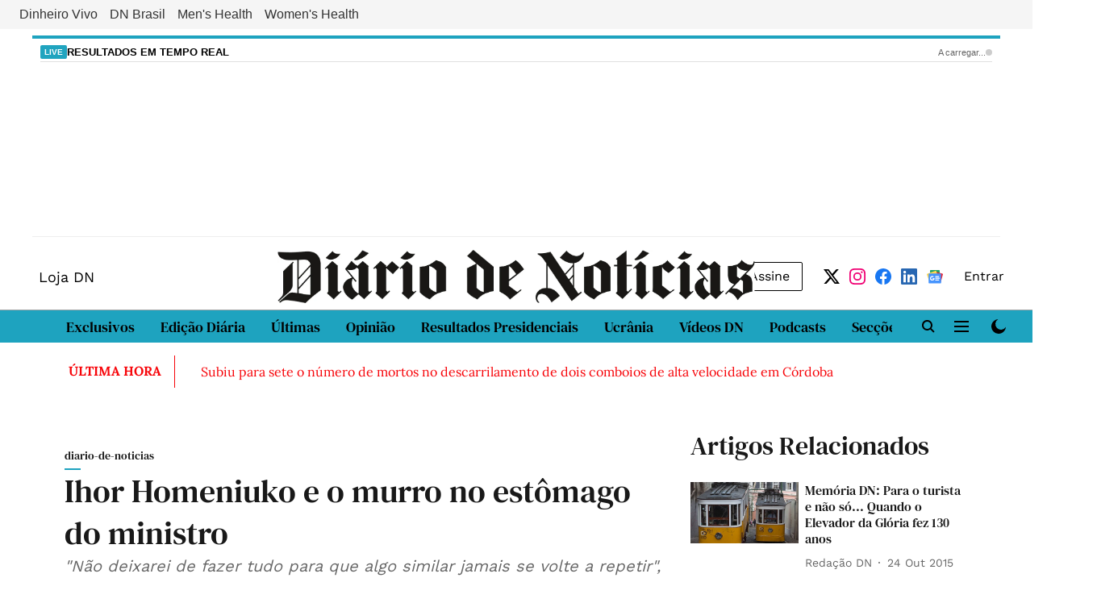

--- FILE ---
content_type: text/html; charset=utf-8
request_url: https://www.dn.pt/edicao-do-dia/11-abr-2020/ihor-homeniuko-e-o-murro-no-estomago-do-ministro-12055382.html
body_size: 132265
content:
<!DOCTYPE html>
<html lang="pt" dir="ltr">
<head>
    <meta charset="utf-8"/>
    <title>Ihor Homeniuko e o murro no estômago do ministro</title><link rel="canonical" href="https://www.dn.pt/arquivo/diario-de-noticias/ihor-homeniuko-e-o-murro-no-estomago-do-ministro-12055382.html"/><meta name="author" content="Fernanda Câncio"/><meta name="news_keywords" content=""/><meta name="description" content="&quot;Não deixarei de fazer tudo para que algo similar jamais se volte a repetir&quot;, disse o ministro da Administração Interna sobre esta morte. Sucede que não faltaram avisos e denúncias. E era mesmo preciso o sangue de Ihor para perceber que há &quot;negligência grosseira e encobrimento grave&quot; nas polícias?"/><meta name="title" content="Ihor Homeniuko e o murro no estômago do ministro"/><meta property="og:type" content="article"/><meta property="og:url" content="https://www.dn.pt/arquivo/diario-de-noticias/ihor-homeniuko-e-o-murro-no-estomago-do-ministro-12055382.html"/><meta property="og:title" content="Ihor Homeniuko e o murro no estômago do ministro"/><meta property="og:description" content="Não deixarei de fazer tudo para que algo similar jamais se volte a repetir&quot;, disse o ministro da Administração Interna sobre esta morte. Sucede que não faltaram avisos e denúncias. E era mesmo preciso o sangue de Ihor para perceber que há &quot;negligência grosseira e encobrimento grave&quot; nas polícias?"/><meta name="twitter:card" content="summary_large_image"/><meta name="twitter:title" content="Ihor Homeniuko e o murro no estômago do ministro"/><meta name="twitter:description" content="Não deixarei de fazer tudo para que algo similar jamais se volte a repetir&quot;, disse o ministro da Administração Interna sobre esta morte. Sucede que não faltaram avisos e denúncias. E era mesmo preciso o sangue de Ihor para perceber que há &quot;negligência grosseira e encobrimento grave&quot; nas polícias?"/><meta name="robots" content="max-image-preview:large"/><meta name="twitter:image" content="https://images.assettype.com/dn/2024-12-30/d3rj8m67/DIARIONOTICIASPRETOLOGOJPEG.jpg"/><meta property="twitter:image:alt" content="Não deixarei de fazer tudo para que algo similar jamais se volte a repetir&quot;, disse o ministro da Administração Interna sobre esta morte. Sucede que não faltaram avisos e denúncias. E era mesmo preciso o sangue de Ihor para perceber que há &quot;negligência grosseira e encobrimento grave&quot; nas polícias?"/><meta property="og:image" content="https://images.assettype.com/dn/2024-12-30/d3rj8m67/DIARIONOTICIASPRETOLOGOJPEG.jpg"/><meta property="og:image:width" content="1200"/><meta property="og:image:alt" content="Não deixarei de fazer tudo para que algo similar jamais se volte a repetir&quot;, disse o ministro da Administração Interna sobre esta morte. Sucede que não faltaram avisos e denúncias. E era mesmo preciso o sangue de Ihor para perceber que há &quot;negligência grosseira e encobrimento grave&quot; nas polícias?"/><meta name="twitter:creator" content="migrator"/><meta name="twitter:site" content="@dntwit"/><meta name="twitter:domain" content="https://www.dn.pt"/><meta property="fb:app_id" content="1281192879611326"/><meta property="og:site_name" content="Diário de Notícias"/><script type="application/ld+json">{"@context":"http://schema.org","@type":"BreadcrumbList","itemListElement":[{"@type":"ListItem","position":1,"name":"Home","item":"https://www.dn.pt"},{"@type":"ListItem","position":2,"name":"Arquivo","item":"https://www.dn.pt/arquivo"},{"@type":"ListItem","position":3,"name":"diario-de-noticias","item":"https://www.dn.pt/arquivo/diario-de-noticias"},{"@type":"ListItem","position":4,"name":"Ihor Homeniuko e o murro no estômago do ministro","item":"https://www.dn.pt/arquivo/diario-de-noticias/ihor-homeniuko-e-o-murro-no-estomago-do-ministro-12055382.html"}]}</script><meta/><script type="application/ld+json">{"headline":"Ihor Homeniuko e o murro no estômago do ministro","image":[{"@type":"ImageObject","url":"https://media.assettype.com/null?w=1200&h=675&auto=format%2Ccompress&fit=max&enlarge=true","width":"1200","height":"675"},{"@type":"ImageObject","url":"https://media.assettype.com/null?w=1200&h=900&auto=format%2Ccompress&fit=max&enlarge=true","width":"1200","height":"900"},{"@type":"ImageObject","url":"https://media.assettype.com/null?w=1200&h=1200&auto=format%2Ccompress&fit=max&enlarge=true","width":"1200","height":"1200"}],"url":"https://www.dn.pt/arquivo/diario-de-noticias/ihor-homeniuko-e-o-murro-no-estomago-do-ministro-12055382.html","datePublished":"2020-04-11T00:17:00+01:00","mainEntityOfPage":{"@type":"WebPage","@id":"https://www.dn.pt/arquivo/diario-de-noticias/ihor-homeniuko-e-o-murro-no-estomago-do-ministro-12055382.html"},"publisher":{"@type":"Organization","@context":"http://schema.org","name":"Diário de Notícias","url":"https://www.dn.pt","logo":{"@context":"http://schema.org","@type":"ImageObject","author":"dn","contentUrl":"https://images.assettype.com/dn/2024-12-30/d3rj8m67/DIARIONOTICIASPRETOLOGOJPEG.jpg","url":"https://images.assettype.com/dn/2024-12-30/d3rj8m67/DIARIONOTICIASPRETOLOGOJPEG.jpg","name":"logo","width":"","height":""},"sameAs":["https://x.com/dntwit","https://www.instagram.com/diariodenoticias.pt/","https://www.facebook.com/DiariodeNoticias.pt/","https://www.linkedin.com/company/diariodenoticias","https://news.google.com/publications/CAAiEFnlJAGhP-yWXfJX_8KYuacqFAgKIhBZ5SQBoT_sll3yV__CmLmn?ceid=PT:pt-150&oc=3"],"id":"https://www.dn.pt"},"author":[{"@type":"Person","givenName":"Fernanda Câncio","name":"Fernanda Câncio","url":"https://www.dn.pt/author/fernanda-cancio-2"}],"keywords":"","thumbnailUrl":"https://media.assettype.com/null?w=1200&h=675&auto=format%2Ccompress&fit=max&enlarge=true","articleBody":"&quot;Partilho da vossa angústia e indignação&quot;. Eduardo Cabrita não se poupou nas certificações de surpresa e dor face ao caso de Ihor Homeniuk, o ucraniano que morreu a 12 de março no Centro de Instalação Temporária do aeroporto de Lisboa, e de cujo homicídio qualificado estão indiciados três inspetores do Serviço de Estrangeiros e Fronteiras. Não se poupou também nas contradições, imprecisões e anúncios vagos..Se afirmou &quot;haverá autores, haverá que apurá-lo. Haverá no plano administrativo da responsabilidade disciplinar, haverá coisas que estarão entre a negligência grosseira e o encobrimento gravíssimo&quot;, também achou sem relevância que o cadáver tivesse ficado mais de três horas na posse do SEF, justificando-o com as comunicações com o MP (um telefonema e um mail, este enviado três horas e 19 minutos após a declaração do óbito); justificou que aquela polícia tivesse dito ao MP e à embaixada da Ucrânia que o homem morrera de &quot;doença súbita&quot; e &quot;problemas epiléticos&quot; com a existência da declaração de óbito assinada por um médico do INEM, que diz &quot;paragem cardiorrespiratória na sequência de crise convulsiva&quot;; e certificou: &quot;Não há ações orquestradas pelo SEF nem isto é o padrão de atuação do SEF ou de qualquer outra entidade pública.&quot;.Pois lamento: encobrimento, que é algo que o ministro põe a hipótese de ter ocorrido e que qualquer pessoa que esteja a seguir o caso conclui que aconteceu, é &quot;ação orquestrada&quot;. É a existência de um conluio, de um pacto, entre várias pessoas, neste caso funcionários de uma polícia, para esconder a verdade. Não se arranja ação mais orquestrada que essa - e está longe de ser incomum nas polícias que tutela, como inúmeros casos ao longo de mais de quatro décadas provam. Portanto ou o ministro acha que pode ter havido encobrimento e portanto ação orquestrada, ou está a dar uma no cravo e outra na ferradura: quer parecer severo e indignado mas ao mesmo tempo defender a corporação, algo a que infelizmente todos os governos nos habituaram, habituando assim as polícias a que não haja consequências..E isso é tanto mais indesculpável quando se Eduardo Cabrita só soube, como garantiu, da possibilidade de a morte de Ihor se dever a crime no dia da detenção dos três inspetores, tem todos os motivos para se sentir enganado pela polícia que tutela. Aliás, quando diz &quot;jamais estive numa situação que mais contrariasse aquilo que são os valores fundamentais do Estado democrático&quot; e ter recebido a notícia da detenção dos três inspetores &quot;como um murro no estômago&quot; de que poderá estar a falar senão da existência da tal ação orquestrada?.O ministro sabe que num local como o aeroporto de Lisboa, onde trabalham a todo o tempo pelo menos duas dezenas de inspetores sob a direção de um inspetor coordenador de turno, numa estrutura fortemente hierarquizada, não era possível morrer uma pessoa em custódia sem que o referido coordenador soubesse - e se deslocasse ao local da morte. E que não é de todo crível que esse coordenador não tratasse de perceber as circunstâncias da morte, quem tinha estado com o morto e porquê - era ver o registo das entradas e as imagens de videovigilância -, como tinha sido tratado, se fora alimentado, etc. Não é sequer admissível que não tentasse ouvir os inspetores que tinham estado com Ihor naquela manhã (agora detidos) e não avisasse os superiores: a direção de fronteiras de Lisboa (que foi demitida a 30 de março) e/ou a direção nacional. Terá sido também ao coordenador, Francisco Anjos - senão a alguém acima dele - que terá cabido a decisão de informar o MP e em que termos, assim como de não chamar a PJ nem preservar o local para possível investigação..O que terá apurado o coordenador e o que terá sido dito à hierarquia não sabemos. Mas sabemos que o relatório que recebeu, 49 minutos após a morte, assinado por um dos dois inspetores que estavam com Ihor quando ele morreu (e que chamaram o INEM), não faz qualquer menção aos sinais de agressão que seriam depois verificados na autópsia e ao facto de o detido ter estado sem alimentos (de acordo com os testemunhos) desde as nove da manhã. E que a comunicação para o MP, enviada com seu conhecimento, fala de &quot;doença súbita&quot;..Sabemos também algo muito revelador: que alguém fez, a 14 de março, uma denúncia anónima à PJ na qual se contraria a versão da morte de Ihor que o SEF propalou pelo menos até 18 de março - quando comunica a ocorrência à Inspeção Geral da Administração Interna como, mais uma vez, decorrente de doença ou causas naturais. Por que existiria uma denúncia anónima para outra polícia num caso ocorrido sob custódia policial, a não ser porque o seu autor achava (ou tinha a certeza) que não adiantava fazê-la ao SEF?.De resto, porque é que a inspeção interna ao caso que Cabrita nos garantiu ter sido ordenada logo no dia 13 pela direção nacional do SEF parece não ter encontrado nenhuma suspeita de crime? Tal inspeção só poderia ouvir as mesmas testemunhas - por exemplo os seguranças da empresa Prestibel que trabalham no CIT - que à PJ contaram ter visto e ouvido as agressões e os sinais delas em Ihor, assim como chocantes comentários dos agressores - &quot;Hoje já nem preciso de ir ao ginásio&quot;; &quot;Ele agora fica sossegado&quot;. Ouviu essas testemunhas? Que perguntou? Que descobriu? Que andou afinal a inspeção do SEF, que é uma polícia criminal, a fazer?.&quot;Negligência grosseira ou encobrimento gravíssimo&quot; - o diagnóstico do ministro parece acertado. Agora falta ter consequências; que mais uma vez, como costuma suceder neste tipo de casos, não se concentre tudo nos elementos indiciados do crime e não se feche os olhos ao resto. O resto que é o que permite que algo assim - quer a morte de Ihor se tenha devido a agressões quer à ausência de assistência e cuidados médicos (foi deixado algemado, numa sala fechada, durante umas oito horas) - suceda..Vítor Higgs (Ilustração) / Nuno Santos (Animação) / DN.Não há como negar que se for verdade que três inspetores foram ao CIT na manhã de 12 de março agredir Ihor só o fizeram porque sabiam que podiam. E se sabiam que podiam temos de concluir que não foi a primeira vez - que o fizeram ou viram fazer. Como temos de concluir que se é verdade que um deles trazia consigo um bastão extensível - cujo uso por inspetores do SEF o ministro, acaloradamente, garantiu ser ilegal por não fazer parte do equipamento -, é porque sabia que podia (dois inspetores garantiram ao DN que o seu porte é comum e vários colegas os têm &quot;à cintura&quot;, sem que alguma vez isso tenha sido questão)..Como não há como negar que quem no SEF lida com os detidos no CIT sabe que está perante pessoas desprotegidas. Que dificilmente acedem ou sequer sabem que podem aceder à assistência jurídica que a lei lhes garante - algo mais que denunciado pela Provedoria de Justiça, pela Ordem dos Advogados e por inúmeras organizações de defesa dos direitos humanos. Que por serem espoliadas dos seus telefones (com que direito? Sob que pretexto?) têm grande dificuldade em contactar com a família ou alguém a quem possam pedir socorro ou fazer alguma denúncia..Pessoas que são tratadas como estando em prisão preventiva sem que tenham sequer o direito essencial de serem presentes a juiz quando a sua detenção exceda 48 horas - os juízes &quot;despacham&quot; a extensão da detenção por mail, fazendo absoluta fé no que lhes diz aquela polícia; foi o que sucedeu com Ihor, que morreu já no período dessa extensão, validado por uma juíza por mail..Perante este caldo para todos os abusos, tantas vezes denunciado, até pela provedora de Justiça, que em 2018 chamou aos CIT a &quot;verdadeira terra de ninguém contemporânea&quot;, quem pode realmente admirar-se com &quot;uma situação que contraria os valores fundamentais do Estado democrático&quot;?.Não decerto o ministro: a situação dos CIT contraria e há muito todos esses valores. Pelo que a única forma de garantir que não haja outros Ihor é reformar o sistema. A começar pela lei e pela definição do estatuto daquelas pessoas: se as tratam como presos - a lei de 1994 que cria os CIT remete no que respeita a quem ali está detido para os artigos de uma lei de 1979, entretanto revogada, atinentes aos presos preventivos -, têm de ter pelo menos os mesmos direitos que os presos. Acesso a um advogado, serem presentes a um juiz, receber visitas, fazer telefonemas. O mínimo que gostaríamos que fosse garantido a qualquer português no estrangeiro - a qualquer pessoa neste mundo..Jornalista","dateCreated":"2020-04-11T00:17:00+01:00","dateModified":"2020-04-11T00:17:00+01:00","name":"Ihor Homeniuko e o murro no estômago do ministro","isPartOf":{"@type":"WebPage","url":"https://www.dn.pt/arquivo/diario-de-noticias/ihor-homeniuko-e-o-murro-no-estomago-do-ministro-12055382.html","primaryImageOfPage":{"@type":"ImageObject","url":"https://media.assettype.com/null?w=1200&h=675&auto=format%2Ccompress&fit=max&enlarge=true","width":"1200","height":"675"}},"articleSection":"diario-de-noticias","alternativeHeadline":"","description":"Não deixarei de fazer tudo para que algo similar jamais se volte a repetir\", disse o ministro da Administração Interna sobre esta morte. Sucede que não faltaram avisos e denúncias. E era mesmo preciso o sangue de Ihor para perceber que há \"negligência grosseira e encobrimento grave\" nas polícias?","@type":"NewsArticle","@context":"http://schema.org"}</script>
    <link href="/manifest.json" rel="manifest">
    <link rel="icon" href="/favicon.ico" type="image/x-icon">
    <meta content="width=device-width, initial-scale=1" name="viewport">
    <meta name="apple-mobile-web-app-capable" content="yes">
    <meta name="apple-mobile-web-app-status-bar-style" content="black">
    <meta name="apple-mobile-web-app-title" content="dn">
    <meta name="theme-color" content="#FFFFFF">

    

    


            

    
    <!-- Styles for CLS start-->
    <style>
        :root {
            --logoWidth: 200px;
            --logoHeight: 26px;
        }
        .header-height {
            height: 48px !important;
        }
        .sticky-header-height {
            height:  48px !important;
        }
        .logoHeight {
            max-height: 26px !important;
            max-width: 200px !important;
        }
        @media (min-width: 768px) {
            :root {
                --logoWidth: 591px;
                --logoHeight: 75px;
            }
            .header-height {
                height: 83px !important;
            }
            .sticky-header-height {
                height: 113px !important;
            }
            .logoHeight {
                max-height: 75px !important;
                max-width: 591px !important;
            }
        }
    </style>
   <!-- Styles for CLS end-->

    <style>
         
        @font-face {
          font-family: dm-serif;
          font-style: normal;
          font-weight: 400;
          font-display: swap;
          src: url(https://fea.assettype.com/quintype-ace/assets/globalmediagroup-demo/WorkSans-Regular.ttf);
        }
        @font-face {
          font-family: dm-serif;
          font-style: normal;
          font-weight: 700;
          font-display: swap;
          src: url(https://fea.assettype.com/quintype-ace/assets/globalmediagroup-demo/DMSerifText-Regular.ttf);
        }
        @font-face {
          font-family: Lora;
          font-style: normal;
          font-weight: 400;
          font-display: swap;
          src: url(https://fea.assettype.com/quintype-ace/assets/ambizmedia-demo/Lora-Regular.ttf);
        }
        @font-face {
          font-family: Lora;
          font-display: swap;
          font-weight: 700; 
          font-style: normal;
          src: url(https://fea.assettype.com/quintype-ace/assets/ambizmedia-demo/Lora-Bold.ttf);
        }
        
        body.fonts-loaded {--primaryFont: "dm-serif", -apple-system, BlinkMacSystemFont, 'Segoe UI', 'Roboto', 'Oxygen', 'Ubuntu', 'Cantarell',
  'Fira Sans', 'Droid Sans', 'Helvetica Neue', sans-serif;--secondaryFont: "Lora", -apple-system, BlinkMacSystemFont, 'Segoe UI', 'Roboto', 'Oxygen', 'Ubuntu', 'Cantarell',
  'Fira Sans', 'Droid Sans', 'Helvetica Neue', sans-serif;--fontsize-larger: 24px;--fontsize-halfjumbo: 32px;--fontsize-largest: 29px;--fontsize-smaller: 11px;--fontsize-small: 13px;--fontsize-medium: 16px;}
        #sw-wrapper{position:fixed;background-color:#fff;align-items:center;margin:0 40px 48px;width:294px;height:248px;box-shadow:0 0 10px 0 rgba(0,0,0,.19);bottom:0;z-index:1001;flex-direction:column;display:none;right:0}.sw-app{font-weight:700;text-transform:capitalize}.sw-url{color:#858585;font-size:12px}#sw-wrapper .sw-wrapper--image{width:56px;margin-bottom:10px}#sw-wrapper #service-worker-popup{position:absolute;border:0;border-radius:0;bottom:32px;background-color:var(--primaryColor,#2c61ad)}#sw-wrapper #close-dialog{align-self:flex-end;border:0;background-color:transparent;color:var(--primaryColor,#000);padding:12px}#sw-wrapper #close-dialog svg{width:24px}@media (min-width:320px) and (max-width:767px){#sw-wrapper{position:fixed;background-color:#fff;width:100%;align-items:center;justify-content:start;height:248px;bottom:0;z-index:1001;flex-direction:column;margin:0}}
        </style>
    <style>
        /*! normalize.css v7.0.0 | MIT License | github.com/necolas/normalize.css */html{-ms-text-size-adjust:100%;-webkit-text-size-adjust:100%;line-height:1.15}article,aside,footer,header,nav,section{display:block}h1{font-size:2em;margin:.67em 0}figcaption,figure,main{display:block}figure{margin:1em 40px}hr{box-sizing:content-box;height:0;overflow:visible}pre{font-family:monospace;font-size:1em}a{-webkit-text-decoration-skip:objects;background-color:transparent}abbr[title]{border-bottom:none;text-decoration:underline;text-decoration:underline dotted}b,strong{font-weight:bolder}code,kbd,samp{font-family:monospace;font-size:1em}dfn{font-style:italic}mark{background-color:#ff0;color:#000}small{font-size:80%}sub,sup{font-size:75%;line-height:0;position:relative;vertical-align:baseline}sub{bottom:-.25em}sup{top:-.5em}audio,video{display:inline-block}audio:not([controls]){display:none;height:0}img{border-style:none}svg:not(:root){overflow:hidden}button,input,optgroup,select,textarea{font-family:var(--primaryFont);font-size:100%;line-height:1.15;margin:0}button,input{overflow:visible}button,select{text-transform:none}[type=reset],[type=submit],button,html [type=button]{-webkit-appearance:button}[type=button]::-moz-focus-inner,[type=reset]::-moz-focus-inner,[type=submit]::-moz-focus-inner,button::-moz-focus-inner{border-style:none;padding:0}[type=button]:-moz-focusring,[type=reset]:-moz-focusring,[type=submit]:-moz-focusring,button:-moz-focusring{outline:1px dotted ButtonText}fieldset{padding:.35em .75em .625em}legend{box-sizing:border-box;color:inherit;display:table;max-width:100%;padding:0;white-space:normal}progress{display:inline-block;vertical-align:baseline}textarea{overflow:auto}[type=checkbox],[type=radio]{box-sizing:border-box;padding:0}[type=number]::-webkit-inner-spin-button,[type=number]::-webkit-outer-spin-button{height:auto}[type=search]{-webkit-appearance:textfield;outline-offset:-2px}[type=search]::-webkit-search-cancel-button,[type=search]::-webkit-search-decoration{-webkit-appearance:none}::-webkit-file-upload-button{-webkit-appearance:button;font:inherit}details,menu{display:block}summary{display:list-item}canvas{display:inline-block}[hidden],template{display:none}:root{--transparentBlack:rgba(53,53,53,.5);--blackTransparent:rgba(0,0,0,.2);--rgbBlack:0,0,0;--rgbWhite:255,255,255;--white:#fff;--black:#000;--shaded-grey:#6f6d70;--base-blue:#2f73e4;--slighty-darker-blue:#4860bc;--gray-light:#818181;--grey:#dadada;--light-blue:#e7e7f6;--orange:#e84646;--light-gray:#333;--off-grey:#dadee1;--lighter-gray:#797979;--darkest-gray:#333;--darker-gray:#313131;--faded-gray:#0f0f0f;--red:#ff7171;--bright-red:#de0c0b;--blue:#023048;--gray:#5c5c5c;--gray-darkest:#232323;--gray-lighter:#a4a4a4;--gray-lightest:#e9e6e6;--facebook:#4e71a8;--twitter:#1cb7eb;--linkedin:#0077b5;--whatsapp:#25d366;--concrete:#f2f2f2;--tundora:#4c4c4c;--greyBlack:#464646;--gray-whiter:#d8d8d8;--gray-white-fa:#fafafa;--lightBlue:#5094fb;--whitest:#eaeaea;--darkBlue:#132437;--paragraphColor:#4d4d4d;--success:#2dbe65;--defaultDarkBackground:#262626;--defaultDarkBorder:rgba(161,175,194,.1);--font-size-smaller:12px;--font-size-small:14px;--font-size-base:16px;--font-size-medium:18px;--fontsize-large:24px;--fontsize-larger:32px;--oneColWidth:73px;--sevenColWidth:655px;--outerSpace:calc(50vw - 594px);--headerWidth:122px;--headerLargeWidth:190px;--headerHeight:32px;--bold:bold;--normal:normal}@media (min-width:768px){:root{--headerWidth:300px;--headerHeight:56px;--headerLargeWidth:300px}}html{font-size:100%}body{font-family:var(--primaryFont);font-size:1rem;font-weight:400;line-height:var(--bodyLineHeight);text-rendering:auto}h1,h2,h3,h4,h5,h6,ol,p,ul{font-weight:400;margin:0;padding:0}h1{font-size:2.25rem;font-weight:300;line-height:1.38889rem}h1,h2{font-family:var(--primaryFont)}h2{font-size:2rem;line-height:2.22222rem;padding:.75rem 0 .5rem}h3{font-family:var(--primaryFont);font-size:1.8125rem;line-height:1.24138rem;word-break:normal}h4{font-size:1.5rem}h4,h5{font-weight:700;line-height:1.33333rem}h5{font-size:1.125rem}h6{font-size:.8125rem;line-height:1.23077rem}p{font-size:1rem;line-height:var(--bodyLineHeight)}li,p{font-family:var(--primaryFont)}:root{--zIndex-60:600;--zIndex-header-item:601;--zIndex-social:499;--zIndex-social-popup:1000;--zIndex-sub-menu:9;--zIndex-99:99;--zIndex-search:999;--zIndex-menu:2;--zIndex-loader-overlay:1100}.play-icon{position:relative}.play-icon:after,.play-icon:before{content:"";display:block;left:50%;position:absolute;top:50%;transform:translateX(-50%) translateY(-50%)}.play-icon:before{background:#000;border-radius:50%;height:46px;opacity:.8;width:46px;z-index:10}@media (min-width:768px){.play-icon:before{height:60px;width:60px}}.play-icon:after{border-bottom:7px solid transparent;border-left:11px solid #fff;border-top:7px solid transparent;height:0;margin-left:2px;width:0;z-index:11}@media (min-width:768px){.play-icon:after{border-bottom:9px solid transparent;border-left:15px solid #fff;border-top:9px solid transparent}}.play-icon--small:before{height:46px;width:46px}@media (min-width:768px){.play-icon--small:before{height:46px;width:46px}}.play-icon--small:after{border-bottom:7px solid transparent;border-left:11px solid #fff;border-top:7px solid transparent}@media (min-width:768px){.play-icon--small:after{border-bottom:9px solid transparent;border-left:15px solid #fff;border-top:9px solid transparent}}.play-icon--medium:before{height:46px;width:46px}@media (min-width:768px){.play-icon--medium:before{height:65px;width:65px}}.play-icon--medium:after{border-bottom:7px solid transparent;border-left:11px solid #fff;border-top:7px solid transparent}@media (min-width:768px){.play-icon--medium:after{border-bottom:13px solid transparent;border-left:20px solid #fff;border-top:13px solid transparent}}.play-icon--large:before{height:46px;width:46px}@media (min-width:768px){.play-icon--large:before{height:100px;width:100px}}.play-icon--large:after{border-bottom:7px solid transparent;border-left:11px solid #fff;border-top:7px solid transparent}@media (min-width:768px){.play-icon--large:after{border-bottom:15px solid transparent;border-left:22px solid #fff;border-top:15px solid transparent}}.component-wrapper{overflow:auto;padding:32px 15px}.component-wrapper,.maxwidth-wrapper{margin-left:auto;margin-right:auto;max-width:1172px}.component-wrapper-fluid{margin-bottom:15px}@media (min-width:768px){.component-wrapper-fluid{padding-top:15px}}.card-background-color{background-color:var(--white)}.card>:nth-child(3){clear:both;content:""}.app-ad{overflow:hidden;text-align:center;width:100%}.app-ad--vertical{padding-bottom:15px;text-align:center}@media (min-width:768px){.app-ad--vertical{text-align:right}}.app-ad--mrec .adBox,.app-ad--mrec .adbutler-wrapper{padding:30px 0}.app-ad--story-mrec .adBox,.app-ad--story-mrec .adbutler-wrapper{padding-bottom:35px}.app-ad--leaderboard .adBox,.app-ad--leaderboard .adbutler-wrapper{padding:8px}.app-ad--horizontal{clear:both}.app-ad--horizontal .adBox,.app-ad--horizontal .adbutler-wrapper{padding:15px 0}.app-ad--story-horizontal .adBox,.app-ad--story-horizontal .adbutler-wrapper{padding-bottom:25px}.app-ad--grid-horizontal{grid-column:1/4}.video-play-icon{display:block;position:relative}.video-play-icon:before{background-size:88px;content:"";display:block;height:90px;left:50%;position:absolute;top:50%;transform:translate(-50%,-50%);width:90px;z-index:10}.qt-button{border-radius:100px;color:#fff;font-family:var(--primaryFont);font-size:1rem;font-weight:300;padding:10px 28px;text-align:center}.qt-button:hover{cursor:pointer}.qt-button--primary{background:#2f73e4}.qt-button--secondary{background:#2f73e4;border:1px solid #fff}.qt-button--transparent{background:transparent;border:2px solid #2f73e4;color:#2f73e4}.overlay{background:rgba(0,0,0,.09);display:none;height:100%;left:0;position:fixed;top:0;width:100%;z-index:600}.overlay--active{display:block}.sidebar{height:100%;left:0;overflow:scroll;padding:50px 48px;position:fixed;top:0;transform:translateX(-100%);transition:transform 375ms cubic-bezier(0,0,.2,1);width:100%;z-index:601}@media (min-width:768px){.sidebar{width:445px}}.sidebar.open{background-color:var(--headerBackgroundColor,#fff);color:var(--headerTextColor,#333);transform:translateX(0);transition:transform 375ms cubic-bezier(.4,0,1,1)}.ltr-side-bar{left:auto;right:0;transform:translateX(100%)}.ltr-arrow{left:0;position:absolute;right:unset}.sidebar.open.ltr-side-bar{transform:translateX(0)}.sidebar__nav__logo{font-family:var(--primaryFont);font-size:2.125rem;font-weight:700;margin-bottom:60px}.sidebar__nav__logo:after,.sidebar__nav__logo:before{content:"";display:table}.sidebar__nav__logo:after{clear:both}.sidebar__nav__logo .logo{color:#2f73e4;display:inline-block;float:left;font-family:var(--primaryFont);font-size:2.125rem;font-weight:700;max-width:210px;padding:0}.sidebar__nav__logo .logo .app-logo__element{max-height:85px;object-fit:contain}.sidebar__nav__logo .close{color:var(--headerIconColor,#a9a9a9);cursor:pointer;float:right;font-weight:300;height:22px;position:relative;top:16px;width:22px}.sidebar__social li{display:inline-block}.sidebar__social li a{margin-right:25px}ul.sidebar__info{border-top:2px solid #2f73e4;margin:0 0 50px;padding-top:30px}ul.sidebar__info li a{font-size:1.375rem!important;font-weight:300}ul.submenu li a{color:var(--headerTextColor,#a9a9a9);font-size:1.375rem;padding-bottom:25px}.sidebar__nav{font-family:var(--primaryFont)}.sidebar__nav ul{list-style:none;margin:0;padding:0}.sidebar__nav ul li{clear:both}.sidebar__nav ul li a,.sidebar__nav ul li span{cursor:pointer;display:block;font-size:1.625rem;font-weight:300;padding-bottom:30px}.sidebar__nav ul li a:hover,.sidebar__nav ul li span:hover{color:var(--headerIconColor,#a9a9a9)}.sidebar__nav ul li.has--submenu .submenu-arrow{float:right}.sidebar__nav ul li.has--submenu a,.sidebar__nav ul li.has--submenu div{display:flex;justify-content:space-between}.sidebar__nav ul li.has--submenu .submenu-arrow:after{border-style:solid;border-width:.07em .07em 0 0;color:#9e9e9e;content:"";display:inline-block;float:right;height:.45em;position:relative;top:.45em;transform:rotate(135deg);transition:transform .3s;vertical-align:top;width:.45em;will-change:transform}.sidebar__nav ul li.has--submenu.open .submenu-arrow:after{top:.65em;transform:rotate(315deg)}ul.submenu li a:hover{color:var(--headerIconColor,#a9a9a9)}ul.submenu{display:none;padding-left:38px}input,ul.submenu--show{display:block}input{background:#fff;border:none;border-radius:4px;color:#a3a3a3;font-weight:300;padding:10px 15px;width:100%}button{border-radius:100px;color:#fff;font-size:1rem;padding:10px 27px}.qt-search{align-items:center;display:flex;position:relative}.qt-search__form-wrapper{width:100%}.qt-search__form-wrapper form input{background-color:transparent;border-bottom:1px solid #d8d8d8;border-radius:0;font-size:32px;font-weight:700;opacity:.5;outline:none;padding:8px 0}.qt-search__form .search-icon{background:transparent;border:none;cursor:pointer;height:24px;outline:none;position:absolute;right:0;top:0;width:24px}html[dir=rtl] .search-icon{left:0;right:auto}.loader-overlay-container{align-items:center;background-color:rgba(0,0,0,.8);bottom:0;display:flex;flex-direction:column-reverse;justify-content:center;left:0;position:fixed;right:0;top:0;z-index:var(--zIndex-loader-overlay)}.spinning-loader{animation:spinAnimation 1.1s ease infinite;border-radius:50%;font-size:10px;height:1em;position:relative;text-indent:-9999em;transform:translateZ(0);width:1em}@keyframes spinAnimation{0%,to{box-shadow:0 -2.6em 0 0 var(--white),1.8em -1.8em 0 0 var(--blackTransparent),2.5em 0 0 0 var(--blackTransparent),1.75em 1.75em 0 0 var(--blackTransparent),0 2.5em 0 0 var(--blackTransparent),-1.8em 1.8em 0 0 var(--blackTransparent),-2.6em 0 0 0 hsla(0,0%,100%,.5),-1.8em -1.8em 0 0 hsla(0,0%,100%,.7)}12.5%{box-shadow:0 -2.6em 0 0 hsla(0,0%,100%,.7),1.8em -1.8em 0 0 var(--white),2.5em 0 0 0 var(--blackTransparent),1.75em 1.75em 0 0 var(--blackTransparent),0 2.5em 0 0 var(--blackTransparent),-1.8em 1.8em 0 0 var(--blackTransparent),-2.6em 0 0 0 var(--blackTransparent),-1.8em -1.8em 0 0 hsla(0,0%,100%,.5)}25%{box-shadow:0 -2.6em 0 0 hsla(0,0%,100%,.5),1.8em -1.8em 0 0 hsla(0,0%,100%,.7),2.5em 0 0 0 var(--white),1.75em 1.75em 0 0 var(--blackTransparent),0 2.5em 0 0 var(--blackTransparent),-1.8em 1.8em 0 0 var(--blackTransparent),-2.6em 0 0 0 var(--blackTransparent),-1.8em -1.8em 0 0 var(--blackTransparent)}37.5%{box-shadow:0 -2.6em 0 0 var(--blackTransparent),1.8em -1.8em 0 0 hsla(0,0%,100%,.5),2.5em 0 0 0 hsla(0,0%,100%,.7),1.75em 1.75em 0 0 var(--white),0 2.5em 0 0 var(--blackTransparent),-1.8em 1.8em 0 0 var(--blackTransparent),-2.6em 0 0 0 var(--blackTransparent),-1.8em -1.8em 0 0 var(--blackTransparent)}50%{box-shadow:0 -2.6em 0 0 var(--blackTransparent),1.8em -1.8em 0 0 var(--blackTransparent),2.5em 0 0 0 hsla(0,0%,100%,.5),1.75em 1.75em 0 0 hsla(0,0%,100%,.7),0 2.5em 0 0 var(--white),-1.8em 1.8em 0 0 var(--blackTransparent),-2.6em 0 0 0 var(--blackTransparent),-1.8em -1.8em 0 0 var(--blackTransparent)}62.5%{box-shadow:0 -2.6em 0 0 var(--blackTransparent),1.8em -1.8em 0 0 var(--blackTransparent),2.5em 0 0 0 var(--blackTransparent),1.75em 1.75em 0 0 hsla(0,0%,100%,.5),0 2.5em 0 0 hsla(0,0%,100%,.7),-1.8em 1.8em 0 0 var(--white),-2.6em 0 0 0 var(--blackTransparent),-1.8em -1.8em 0 0 var(--blackTransparent)}75%{box-shadow:0 -2.6em 0 0 var(--blackTransparent),1.8em -1.8em 0 0 var(--blackTransparent),2.5em 0 0 0 var(--blackTransparent),1.75em 1.75em 0 0 var(--blackTransparent),0 2.5em 0 0 hsla(0,0%,100%,.5),-1.8em 1.8em 0 0 hsla(0,0%,100%,.7),-2.6em 0 0 0 var(--white),-1.8em -1.8em 0 0 var(--blackTransparent)}87.5%{box-shadow:0 -2.6em 0 0 var(--blackTransparent),1.8em -1.8em 0 0 var(--blackTransparent),2.5em 0 0 0 var(--blackTransparent),1.75em 1.75em 0 0 var(--blackTransparent),0 2.5em 0 0 var(--blackTransparent),-1.8em 1.8em 0 0 hsla(0,0%,100%,.5),-2.6em 0 0 0 hsla(0,0%,100%,.7),-1.8em -1.8em 0 0 var(--white)}}.icon.loader{fill:var(--primaryColor);height:50px;left:calc(50% - 50px);position:fixed;top:calc(50% - 25px);width:100px}:root{--arrow-c-brand1:#ff214b;--arrow-c-brand2:#1bbb87;--arrow-c-brand3:#6fe7c0;--arrow-c-brand4:#f6f8ff;--arrow-c-brand5:#e9e9e9;--arrow-c-accent1:#2fd072;--arrow-c-accent2:#f5a623;--arrow-c-accent3:#f81010;--arrow-c-accent4:#d71212;--arrow-c-accent5:#f2f2f2;--arrow-c-accent6:#e8eaed;--arrow-c-mono1:#000;--arrow-c-mono2:rgba(0,0,0,.9);--arrow-c-mono3:rgba(0,0,0,.7);--arrow-c-mono4:rgba(0,0,0,.6);--arrow-c-mono5:rgba(0,0,0,.3);--arrow-c-mono6:rgba(0,0,0,.2);--arrow-c-mono7:rgba(0,0,0,.1);--arrow-c-invert-mono1:#fff;--arrow-c-invert-mono2:hsla(0,0%,100%,.9);--arrow-c-invert-mono3:hsla(0,0%,100%,.7);--arrow-c-invert-mono4:hsla(0,0%,100%,.6);--arrow-c-invert-mono5:hsla(0,0%,100%,.3);--arrow-c-invert-mono6:hsla(0,0%,100%,.2);--arrow-c-invert-mono7:hsla(0,0%,100%,.1);--arrow-c-invert-mono8:#dedede;--arrow-c-invert-mono9:hsla(0,0%,87%,.1);--arrow-c-dark:#0d0d0d;--arrow-c-light:#fff;--arrow-spacing-xxxs:2px;--arrow-spacing-xxs:4px;--arrow-spacing-xs:8px;--arrow-spacing-s:12px;--arrow-spacing-m:16px;--arrow-spacing-20:20px;--arrow-spacing-l:24px;--arrow-spacing-xl:32px;--arrow-spacing-28:28px;--arrow-spacing-48:48px;--arrow-spacing-40:40px;--arrow-spacing-96:96px;--arrow-fs-tiny:14px;--arrow-fs-xs:16px;--arrow-fs-s:18px;--arrow-fs-m:20px;--arrow-fs-l:24px;--arrow-fs-xl:26px;--arrow-fs-xxl:30px;--arrow-fs-huge:32px;--arrow-fs-big:40px;--arrow-fs-jumbo:54px;--arrow-fs-28:28px;--arrow-typeface-primary:-apple-system,BlinkMacSystemFont,"Helvetica Neue",Helvetica,Arial,sans-serif;--arrow-typeface-secondary:Verdana,Geneva,Tahoma,sans-serif;--arrow-sans-serif:sans-serif;--arrow-lh-1:1;--arrow-lh-2:1.2;--arrow-lh-3:1.3;--arrow-lh-4:1.4;--arrow-lh-5:1.5;--arrow-fw-light:300;--arrow-fw-normal:400;--arrow-fw-500:500;--arrow-fw-semi-bold:600;--arrow-fw-bold:700;--light-border:var(--arrow-c-invert-mono7);--dark-border:var(--arrow-c-mono7);--fallback-img:#e8e8e8;--z-index-9:9;--z-index-1:1}.arrow-component{-webkit-font-smoothing:antialiased;-moz-osx-font-smoothing:grayscale;-moz-font-feature-settings:"liga" on;font-family:var(--arrow-typeface-primary);font-weight:var(--arrow-fw-normal);text-rendering:optimizeLegibility}.arrow-component h1,.arrow-component h2,.arrow-component h3,.arrow-component h4,.arrow-component h5,.arrow-component h6,.arrow-component ol,.arrow-component ul{font-family:var(--arrow-typeface-primary)}.arrow-component li,.arrow-component p{font-size:var(--arrow-fs-xs);line-height:var(--arrow-lh-1)}.arrow-component figure{margin:0;padding:0}.arrow-component h1{font-size:var(--arrow-fs-28);font-stretch:normal;font-style:normal;font-weight:var(--arrow-fw-bold);letter-spacing:normal;line-height:var(--arrow-lh-3)}@media only screen and (min-width:768px){.arrow-component h1{font-size:var(--arrow-fs-big)}}.arrow-component h2{font-size:var(--arrow-fs-l);font-stretch:normal;font-style:normal;font-weight:var(--arrow-fw-bold);letter-spacing:normal;line-height:var(--arrow-lh-3)}@media only screen and (min-width:768px){.arrow-component h2{font-size:var(--arrow-fs-huge)}}.arrow-component h3{font-size:var(--arrow-fs-m);font-stretch:normal;font-style:normal;font-weight:var(--arrow-fw-bold);letter-spacing:normal;line-height:var(--arrow-lh-3)}@media only screen and (min-width:768px){.arrow-component h3{font-size:var(--arrow-fs-l)}}.arrow-component h4{font-size:var(--arrow-fs-s);font-stretch:normal;font-style:normal;font-weight:var(--arrow-fw-bold);letter-spacing:normal;line-height:var(--arrow-lh-3)}@media only screen and (min-width:768px){.arrow-component h4{font-size:var(--arrow-fs-m)}}.arrow-component h5{font-size:var(--arrow-fs-xs);font-stretch:normal;font-style:normal;font-weight:var(--arrow-fw-bold);letter-spacing:normal;line-height:var(--arrow-lh-3)}@media only screen and (min-width:768px){.arrow-component h5{font-size:var(--arrow-fs-s)}}.arrow-component h6{font-size:var(--arrow-fs-xs);font-weight:var(--arrow-fw-bold);line-height:var(--arrow-lh-3)}.arrow-component h6,.arrow-component p{font-stretch:normal;font-style:normal;letter-spacing:normal}.arrow-component p{font-family:var(--arrow-typeface-secondary);font-size:var(--arrow-fs-m);font-weight:400;line-height:var(--arrow-lh-5);word-break:break-word}.arrow-component.full-width-with-padding{margin-left:calc(-50vw + 50%);margin-right:calc(-50vw + 50%);padding:var(--arrow-spacing-m) calc(50vw - 50%) var(--arrow-spacing-xs) calc(50vw - 50%)}.p-alt{font-size:var(--arrow-fs-xs);font-stretch:normal;font-style:normal;font-weight:400;letter-spacing:normal;line-height:var(--arrow-lh-5)}.author-name,.time{font-weight:400}.author-name,.section-tag,.time{font-size:var(--arrow-fs-tiny);font-stretch:normal;font-style:normal;letter-spacing:normal}.section-tag{font-weight:700;line-height:normal}.arr-hidden-desktop{display:none}@media only screen and (max-width:768px){.arr-hidden-desktop{display:block}}.arr-hidden-mob{display:block}@media only screen and (max-width:768px){.arr-hidden-mob{display:none}}.arr-custom-style a{border-bottom:1px solid var(--arrow-c-mono2);color:var(--arrow-c-mono2)}.arr-story-grid{grid-column-gap:var(--arrow-spacing-l);display:grid;grid-template-columns:repeat(4,minmax(auto,150px));margin:0 12px;position:relative}@media only screen and (min-width:768px){.arr-story-grid{grid-template-columns:[grid-start] minmax(48px,auto) [container-start] repeat(12,minmax(auto,55px)) [container-end] minmax(48px,auto) [grid-end];margin:unset}}@media only screen and (min-width:768px) and (min-width:1025px){.arr-story-grid{grid-template-columns:[grid-start] minmax(56px,auto) [container-start] repeat(12,minmax(auto,73px)) [container-end] minmax(56px,auto) [grid-end]}}.content-style{display:contents}.with-rounded-corners,.with-rounded-corners img{border-radius:var(--arrow-spacing-s)}.arr-image-placeholder{background-color:#f0f0f0}.arr--share-sticky-wrapper{bottom:0;justify-items:flex-start;margin:var(--arrow-spacing-l) 0;position:absolute;right:0;top:120px}@media only screen and (min-width:1025px){.arr--share-sticky-wrapper{left:0;right:unset}}html[dir=rtl] .arr--share-sticky-wrapper{left:0;right:unset}@media only screen and (min-width:1025px){html[dir=rtl] .arr--share-sticky-wrapper{left:unset;right:0}}:root{--max-width-1172:1172px;--spacing-40:40px}body{--arrow-typeface-primary:var(--primaryFont);--arrow-typeface-secondary:var(--secondaryFont);--arrow-c-brand1:var(--primaryColor);--fallback-img:var(--primaryColor);background:#f5f5f5;color:var(--textColor);margin:0;overflow-anchor:none;overflow-x:hidden}#container{min-height:100vh;width:100%}#header-logo img,#header-logo-mobile img{align-content:center;height:var(--logoHeight);width:var(--logoWidth)}.breaking-news-wrapper{min-height:32px}@media (min-width:768px){.breaking-news-wrapper{min-height:40px}}.breaking-news-wrapper.within-container{min-height:48px}@media (min-width:768px){.breaking-news-wrapper.within-container{min-height:72px}}#row-4{max-width:1172px;min-height:100%}*{box-sizing:border-box}.container{margin:0 auto;max-width:1172px;padding:0 16px}h1{font-family:Open Sans,sans-serif;font-size:1.875rem;font-weight:800;margin:10px 0;text-transform:uppercase}h1 span{font-family:Cardo,serif;font-size:1.5rem;font-style:italic;font-weight:400;margin:0 5px;text-transform:none}.toggle{display:block;height:30px;margin:30px auto 10px;width:28px}.toggle span:after,.toggle span:before{content:"";left:0;position:absolute;top:-9px}.toggle span:after{top:9px}.toggle span{display:block;position:relative}.toggle span,.toggle span:after,.toggle span:before{backface-visibility:hidden;background-color:#000;border-radius:2px;height:5px;transition:all .3s;width:100%}.toggle.on span{background-color:transparent}.toggle.on span:before{background-color:#fff;transform:rotate(45deg) translate(5px,5px)}.toggle.on span:after{background-color:#fff;transform:rotate(-45deg) translate(7px,-8px)}.story-card__image.story-card__image--cover.set-fallback{padding:0}a{color:inherit;text-decoration:none}.arr--headline,.arr--story-headline{word-break:break-word}.arrow-component.arr--four-col-sixteen-stories .arr--collection-name h3,.arrow-component.arr--two-col-four-story-highlight .arr--collection-name h3{font-size:inherit;font-weight:inherit}.arrow-component.arr--collection-name .arr-collection-name-border-left{font-size:1.625rem!important;margin-left:-4px;min-width:8px;width:8px}@media (min-width:768px){.arrow-component.arr--collection-name .arr-collection-name-border-left{font-size:2.125rem!important}}.arrow-component.arr--headline h2{padding:0}.sticky-layer{box-shadow:0 1px 6px 0 rgba(0,0,0,.1);left:0;position:fixed;right:0;top:0;z-index:var(--zIndex-search)}.ril__toolbarItem .arr--hyperlink-button{position:relative;top:6px}.arr--text-element p{margin-bottom:15px;word-break:break-word}.arr--text-element ul li{font-family:var(--arrow-typeface-secondary);font-size:var(--arrow-fs-s);line-height:var(--arrow-lh-5);margin-bottom:4px;word-break:break-word}@media (min-width:768px){.arr--text-element ul li{font-size:var(--arrow-fs-m)}}.arr--text-element ol li{margin-bottom:4px}.arr--text-element ul li p{margin-bottom:unset}.arr--blurb-element blockquote{margin:unset}.arr--quote-element p:first-of-type{font-family:var(--primaryFont)}.elm-onecolstorylist{grid-column:1/4}.ril-image-current{width:auto!important}.ril__image,.ril__imageNext,.ril__imagePrev{max-width:100%!important}.rtl-twoColSixStories .arr--content-wrapper{order:-1}.rtl-threeColTwelveStories{order:2}.author-card-wrapper div{display:inline!important}.mode-wrapper{min-width:52px;padding:var(--arrow-spacing-xs) var(--arrow-spacing-m)}@media (--viewport-medium ){.mode-wrapper{min-width:44px;padding:var(--arrow-spacing-xs) var(--arrow-spacing-s)}}img.qt-image{object-fit:cover;width:100%}.qt-image-16x9{margin:0;overflow:hidden;padding-top:56.25%;position:relative}.qt-image-16x9 img{left:0;position:absolute;top:0}.qt-responsive-image{margin:0;overflow:hidden;padding-top:56.25%;position:relative}@media (min-width:768px){.qt-responsive-image{padding-top:37.5%}}.qt-responsive-image img{left:0;position:absolute;top:0}.qt-image-2x3{margin:0}img{display:block;max-width:100%;width:100%}.row{clear:both}.row:after,.row:before{content:"";display:table}.row:after{clear:both}@media (min-width:768px){.col-4:nth-of-type(2n){margin-right:0}}.section__head__title{margin-bottom:20px}@media (min-width:992px){.section__head__title{margin-bottom:30px}}.sub--section{background:rgba(0,0,0,.5);color:#fff;font-size:1.25rem;font-weight:700;padding:6px 14px}.section__card--image{margin-bottom:23px}.author--submission{color:#3d3d3d;font-size:.6875rem;font-weight:300}@media (min-width:992px){.author--submission{font-size:.875rem}}.slick-next{margin-right:0}@media (min-width:992px){.slick-next{margin-right:20px}}.slick-prev{margin-left:0}@media (min-width:992px){.slick-prev{margin-left:20px}}body.dir-right{direction:rtl}.story-element-data-table{max-width:calc(100vw - 24px);overflow:auto;word-break:normal!important}@media (min-width:768px){.story-element-data-table{max-width:62vw}}@media (min-width:768px) and (min-width:1024px){.story-element-data-table{max-width:100%}}.story-element-data-table table{border-collapse:collapse;margin:0 auto}.story-element-data-table th{background-color:var(--gray-lighter)}.story-element-data-table td,.story-element-data-table th{border:1px solid var(--shaded-grey);min-width:80px;padding:5px;vertical-align:text-top}html[dir=rtl] .story-element-data-table table{direction:ltr}html[dir=rtl] .story-element-data-table td,html[dir=rtl] .story-element-data-table th{direction:rtl}.static-container{color:var(--staticTextColor);margin-bottom:15px;margin-left:auto;margin-right:auto;max-width:1172px;overflow:auto;padding:15px 15px 0}@media (min-width:768px){.static-container{padding:30px}}@media (min-width:992px){.static-container{padding:50px 120px}}.static-container__wrapper{padding:20px}@media (min-width:768px){.static-container__wrapper{padding:30px}}@media (min-width:992px){.static-container__wrapper{padding:30px 40px}}.static-container h1,.static-container__headline{color:var(--staticHeadlineColor);font-family:var(--primaryFont);font-size:1.5rem;font-weight:700;line-height:var(--headlineLineHeight);margin:10px 0;text-align:left;text-transform:capitalize}@media (min-width:768px){.static-container h1,.static-container__headline{font-size:1.5rem;margin-bottom:30px}}@media (min-width:992px){.static-container h1,.static-container__headline{font-size:2rem}}.static-container h2,.static-container__sub-headline{color:var(--staticHeadlineColor);font-size:1.25rem;font-weight:700;line-height:1.5}@media (min-width:768px){.static-container h2,.static-container__sub-headline{font-size:1.25rem}}@media (min-width:992px){.static-container h2,.static-container__sub-headline{font-size:1.5rem}}.static-container h3{color:var(--staticHeadlineColor);font-size:1rem;font-weight:700;line-height:1.5;margin-bottom:4px;margin-top:12px}@media (min-width:768px){.static-container h3{font-size:1rem}}@media (min-width:992px){.static-container h3{font-size:1.25rem}}.static-container h4{color:var(--staticHeadlineColor);font-size:1rem;font-weight:700;margin-bottom:4px;margin-top:12px}@media (min-width:992px){.static-container h4{font-size:1.125rem}}.static-container h5,.static-container h6{color:var(--staticHeadlineColor);font-size:1rem;font-weight:700;margin-bottom:4px;margin-top:12px}.static-container__media-object{display:flex;flex-direction:column}.static-container__media-object-info{color:var(--staticInfoColor);font-style:italic;margin:10px 0 15px}@media (min-width:768px){.static-container__media-object-content{display:flex}}.static-container__media-object-content__image{flex-basis:190px;flex-shrink:0;margin:0 15px 15px 0}.static-container__media-object-content__image img{border:1px solid var(--mode-color);border-radius:50%}.static-container ol,.static-container ul,.static-container__list{color:var(--staticTextColor);margin-top:15px;padding-left:20px}.static-container li{color:var(--staticTextColor)}.static-container p,.static-container__description,.static-container__list,.static-container__media-object{color:var(--staticTextColor);font-family:var(--secondaryFont);font-size:1rem;line-height:1.5;margin-bottom:15px}.static-container p:last-child,.static-container__description:last-child,.static-container__list:last-child,.static-container__media-object:last-child{margin-bottom:25px}@media (min-width:992px){.static-container p,.static-container__description,.static-container__list,.static-container__media-object{font-size:1.25rem}}.static-container__tlm-list{padding-left:20px}.static-container__subheadline{margin-bottom:10px}.static-container__footer--images{align-items:center;display:flex;flex-wrap:wrap;height:50px;justify-content:space-between;margin:30px 0}.static-container__footer--images img{height:100%;width:auto}.static-container__override-list{margin-left:17px}.static-container__override-list-item{padding-left:10px}.static-container__override-a,.static-container__override-a:active,.static-container__override-a:focus,.static-container__override-a:hover{color:var(--primaryColor);cursor:pointer;text-decoration:underline}.static-container .awards-image{margin:0 auto;width:200px}.svg-handler-m__social-svg-wrapper__C20MA,.svg-handler-m__svg-wrapper__LhbXl{align-items:center;display:flex;height:24px}.svg-handler-m__social-svg-wrapper__C20MA{margin-right:8px}.dir-right .svg-handler-m__social-svg-wrapper__C20MA{margin-left:8px;margin-right:unset}@media (min-width:768px){.svg-handler-m__mobile__1cu7J{display:none}}.svg-handler-m__desktop__oWJs5{display:none}@media (min-width:768px){.svg-handler-m__desktop__oWJs5{display:block}}.svg-handler-m__wrapper-mode-icon__hPaAN{display:flex}.breaking-news-module__title__oWZgt{background-color:var(--breakingNewsBgColor);border-right:1px solid var(--breakingNewsTextColor);color:var(--breakingNewsTextColor);display:none;font-family:var(--secondaryFont);font-size:14px;z-index:1}.dir-right .breaking-news-module__title__oWZgt{border-left:1px solid var(--breakingNewsTextColor);border-right:none;padding-left:20px}@media (min-width:1200px){.breaking-news-module__title__oWZgt{display:block;font-size:16px;font-weight:700;padding:2px 16px}}.breaking-news-module__content__9YorK{align-self:center;color:var(--breakingNewsTextColor);display:block;font-family:var(--secondaryFont);font-size:14px;font-weight:400;padding:0 16px}@media (min-width:1200px){.breaking-news-module__content__9YorK{font-size:16px}}.breaking-news-module__full-width-container__g7-8x{background-color:var(--breakingNewsBgColor);display:flex;width:100%}.breaking-news-module__container__mqRrr{background-color:var(--breakingNewsBgColor);display:flex;margin:0 auto;max-width:1142px}.breaking-news-module__bg-wrapper__6CUzG{padding:8px 0}@media (min-width:1200px){.breaking-news-module__bg-wrapper__6CUzG{padding:16px 0}}.breaking-news-module__breaking-news-collection-wrapper__AQr0N{height:32px;overflow:hidden;white-space:nowrap}@media (min-width:1200px){.breaking-news-module__breaking-news-collection-wrapper__AQr0N{height:40px}}.breaking-news-module__breaking-news-wrapper__FVlA4{align-self:center;overflow:hidden;white-space:nowrap;width:100%}.react-marquee-box,.react-marquee-box .marquee-landscape-wrap{height:100%;left:0;overflow:hidden;position:relative;top:0;width:100%}.react-marquee-box .marquee-landscape-wrap{align-items:center;display:flex}.marquee-landscape-item.marquee-landscape-item-alt{display:none}.react-marquee-box .marquee-landscape-wrap .marquee-landscape-item{height:100%;white-space:nowrap}.react-marquee-box .marquee-landscape-wrap .marquee-landscape-item .marquee-container{color:var(--breakingNewsTextColor);display:inline-block;height:100%;padding:0 16px;position:relative;white-space:nowrap}.react-marquee-box .marquee-landscape-wrap .marquee-landscape-item .marquee-container.dot-delimiter:after{content:".";position:absolute;right:0;top:-4px}.react-marquee-box .marquee-landscape-wrap .marquee-landscape-item .marquee-container.pipe-delimiter:after{border-right:1px solid var(--breakingNewsTextColor);content:" ";height:100%;opacity:.5;position:absolute;right:0;top:0}.react-marquee-box .marquee-landscape-wrap .marquee-landscape-exceed .marquee-container:last-child:after{content:none}.user-profile-m__avatar__ZxI5f{border-radius:5px;width:24px}.user-profile-m__sign-in-btn__h-njy{min-width:61px}@media (max-width:766px){.user-profile-m__sign-in-btn__h-njy{display:none}}.user-profile-m__sign-in-svg__KufX4{display:none}@media (max-width:766px){.user-profile-m__sign-in-svg__KufX4{display:block}}.user-profile-m__sign-btn__1r1gq .user-profile-m__white-space__i1e3z{color:var(--black);color:var(--secondaryHeaderTextColor,var(--black));cursor:pointer}.user-profile-m__single-layer__Lo815.user-profile-m__sign-btn__1r1gq .user-profile-m__white-space__i1e3z{color:var(--black);color:var(--primaryHeaderTextColor,var(--black))}.user-profile-m__user-data__d1KDl{background-color:var(--white);background-color:var(--secondaryHeaderBackgroundColor,var(--white));box-shadow:0 2px 10px 0 rgba(0,0,0,.1);position:absolute;right:0;top:38px;width:200px;z-index:999}@media (min-width:767px){.user-profile-m__user-data__d1KDl{right:-10px;top:50px}}.user-profile-m__overlay__ShmRW{bottom:0;cursor:auto;height:100vh;left:0;overflow:scroll;right:0;top:0;z-index:9999}@media (min-width:767px){.user-profile-m__overlay__ShmRW{overflow:hidden}}.user-profile-m__user-data__d1KDl ul{color:var(--black);color:var(--primaryHeaderTextColor,var(--black));list-style:none;padding:12px 0}.user-profile-m__user-details__4iOZz{height:24px;position:relative;width:24px}.user-profile-m__user-details__4iOZz .icon.author-icon{fill:var(--black);fill:var(--secondaryHeaderTextColor,var(--black));cursor:pointer}.user-profile-m__single-layer__Lo815.user-profile-m__user-details__4iOZz .icon.author-icon{fill:var(--black);fill:var(--primaryHeaderTextColor,var(--black));cursor:pointer}.user-profile-m__user-details__4iOZz img{border-radius:50%;cursor:pointer;height:24px;width:24px}.user-profile-m__user-data__d1KDl ul li{color:var(--black);color:var(--secondaryHeaderTextColor,var(--black));padding:8px 16px}.user-profile-m__user-data__d1KDl ul li a{display:block}.user-profile-m__user-data__d1KDl ul li:hover{background:rgba(0,0,0,.2)}body.user-profile-m__body-scroll__meqnJ{overflow:hidden}.user-profile-m__single-layer__Lo815 .user-profile-m__user-data__d1KDl{background-color:var(--white);background-color:var(--primaryHeaderBackgroundColor,var(--white));right:-20px}@media (min-width:767px){.user-profile-m__single-layer__Lo815 .user-profile-m__user-data__d1KDl{right:-30px;top:42px}}.user-profile-m__single-layer__Lo815 .user-profile-m__user-data__d1KDl ul li a{color:var(--black);color:var(--primaryHeaderTextColor,var(--black))}.menu-m__top-level-menu__rpg59{display:flex;flex-wrap:wrap;list-style:none;overflow-x:auto;overflow:inherit}@media (min-width:768px){.menu-m__top-level-menu__rpg59{scrollbar-width:none}}.menu-m__primary-menu-scroll__uneJ2{overflow:hidden}@media (min-width:768px){.menu-m__primary-menu-override__E7mf2{flex-wrap:unset}}.menu-m__menu-item__Zj0zc a{white-space:unset}@media (min-width:768px){.menu-m__sub-menu__KsNTf{left:auto}}.menu-m__sub-menu__KsNTf{left:inherit}.menu-m__horizontal-submenu__rNu81{border-bottom:1px solid var(--white);display:block;overflow-x:unset;position:unset}@media (min-width:768px){.menu-m__horizontal-submenu__rNu81{border-bottom:unset}}.menu-m__sub-menu-placeholder__RElas{padding:8px 11px}.menu-m__sub-menu-rtl__gCNPL{display:flex;flex-direction:row-reverse}@media (min-width:768px){.menu-m__sub-menu-rtl__gCNPL{transform:none!important}}.menu-m__sidebar__HWXlc .menu-m__sub-menu__KsNTf{background-color:#fff;background-color:var(--primaryHeaderBackgroundColor,#fff);display:none;font-family:var(--secondaryFont);font-size:16px;list-style-type:none;top:45px;width:220px}.menu-m__menu-row__89SgS.menu-m__menu__JD9zy .menu-m__sub-menu__KsNTf{background-color:#fff;background-color:var(--headerBackgroundColor,#fff);box-shadow:0 8px 16px 0 var(--blackTransparent);display:none;list-style-type:none;position:absolute;top:45px}.menu-m__menu-row__89SgS.menu-m__menu__JD9zy .menu-m__has-child__iKnw- .menu-m__sub-menu__KsNTf{-ms-overflow-style:none;background-color:#fff;background-color:var(--primaryHeaderBackgroundColor,#fff);box-shadow:0 8px 16px 0 var(--blackTransparent);list-style-type:none;max-height:445px;overflow-y:scroll;position:absolute;top:100%;z-index:var(--zIndex-menu)}@media (min-width:768px){.menu-m__menu-row__89SgS.menu-m__menu__JD9zy .menu-m__has-child__iKnw- .menu-m__sub-menu__KsNTf{display:none;min-width:184px;width:240px}}.menu-m__menu-row__89SgS.menu-m__menu__JD9zy .menu-m__has-child__iKnw- .menu-m__sub-menu__KsNTf::-webkit-scrollbar{display:none}.menu-m__header-default__FM3UM .menu-m__sub-menu-item__MxQxv:hover,.menu-m__header-secondary__2faEx .menu-m__sub-menu-item__MxQxv:hover{background-color:rgba(0,0,0,.2);color:var(--light-gray);color:var(--primaryHeaderTextColor,var(--light-gray))}.menu-m__sidebar__HWXlc .menu-m__sub-menu__KsNTf .menu-m__sub-menu-item__MxQxv{display:flex;margin:0;padding:0;text-decoration:none}.menu-m__sidebar__HWXlc .menu-m__sub-menu__KsNTf .menu-m__sub-menu-item__MxQxv,.menu-m__single-layer__1yFK7 .menu-m__sub-menu__KsNTf .menu-m__sub-menu-item__MxQxv{background-color:#fff;background-color:var(--primaryHeaderBackgroundColor,#fff);color:#333;color:var(--primaryHeaderTextColor,#333)}.menu-m__menu-row__89SgS.menu-m__menu__JD9zy .menu-m__sub-menu__KsNTf .menu-m__sub-menu-item__MxQxv{color:#000;color:var(--primaryHeaderTextColor,#000);display:block;font-family:var(--secondaryFont);font-size:var(--font-size-medium);padding:8px 12px;text-decoration:none;white-space:unset}@media (min-width:768px){.menu-m__menu-row__89SgS.menu-m__menu__JD9zy .menu-m__sub-menu__KsNTf .menu-m__sub-menu-item__MxQxv{white-space:normal}}.menu-m__sidebar__HWXlc .menu-m__sub-menu__KsNTf .menu-m__sub-menu-item__MxQxv:hover{background-color:rgba(0,0,0,.2);color:#333;color:var(--secondaryHeaderTextColor,#333)}@media (min-width:768px){.menu-m__sidebar__HWXlc .menu-m__sub-menu__KsNTf .menu-m__sub-menu-item__MxQxv:hover{background-color:rgba(0,0,0,.2);color:#333;color:var(--primaryHeaderTextColor,#333)}.menu-m__single-layer__1yFK7 .menu-m__sub-menu__KsNTf .menu-m__sub-menu-item__MxQxv:hover{background-color:rgba(0,0,0,.2)}}.menu-m__menu-row__89SgS.menu-m__menu__JD9zy .menu-m__sub-menu__KsNTf .menu-m__sub-menu-item__MxQxv:hover{background-color:rgba(0,0,0,.2);color:#333;color:var(--primaryHeaderTextColor,#333)}.menu-m__header-default__FM3UM{flex-wrap:unset;overflow-x:auto}.menu-m__header-default__FM3UM .menu-m__sub-menu__KsNTf.menu-m__open-submenu__qgadX{align-items:baseline;display:flex;left:0;line-height:18px;margin-top:0;max-width:unset;width:100%}@media (max-width:767px){.menu-m__header-default__FM3UM .menu-m__sub-menu__KsNTf.menu-m__open-submenu__qgadX{left:0!important}}.menu-m__header-default__FM3UM .menu-m__menu-item__Zj0zc{color:var(--black);color:var(--primaryHeaderTextColor,var(--black));display:block;font-family:var(--primaryFont);font-size:14px;font-weight:var(--bold);padding:6px 16px;transition:color .4s ease;white-space:nowrap}@media (min-width:768px){.menu-m__header-default__FM3UM .menu-m__menu-item__Zj0zc{font-size:18px}}.menu-m__header-default__FM3UM .menu-m__menu-item__Zj0zc a{color:var(--black);color:var(--primaryHeaderTextColor,var(--black));display:block;font-family:var(--primaryFont);font-size:14px;font-weight:var(--bold);padding:0;transition:color .4s ease;white-space:nowrap}@media (min-width:768px){.menu-m__header-default__FM3UM .menu-m__menu-item__Zj0zc a{font-size:18px}}.menu-m__header-default__FM3UM .menu-m__sub-menu-item__MxQxv a{font-weight:400}@media (min-width:768px){.menu-m__menu-item__Zj0zc .menu-m__sub-menu-item__MxQxv a{white-space:normal}}.menu-m__sidebar__HWXlc .menu-m__menu-item__Zj0zc.menu-m__has-child__iKnw-{align-items:center;cursor:pointer;justify-content:space-between}@media (min-width:768px){.menu-m__header-default__FM3UM .menu-m__menu-item__Zj0zc.menu-m__has-child__iKnw-:hover,.menu-m__single-layer-header-default__AjB1l .menu-m__menu-item__Zj0zc.menu-m__has-child__iKnw-:hover{box-shadow:0 10px 0 -1px var(--black);box-shadow:0 10px 0 -1px var(--primaryHeaderTextColor,var(--black))}}.menu-m__header-one-secondary__nTBfy{display:none}@media (min-width:768px){.menu-m__header-one-secondary__nTBfy{align-items:center;display:flex}}.menu-m__header-secondary__2faEx .menu-m__menu-item__Zj0zc,.menu-m__header-secondary__2faEx .menu-m__menu-item__Zj0zc a,.menu-m__header-secondary__2faEx .menu-m__menu-item__Zj0zc span{color:var(--black);color:var(--secondaryHeaderTextColor,var(--black));font-family:var(--primaryFont);font-size:var(--font-size-small);font-weight:var(--normal);margin-right:1em;white-space:nowrap;z-index:var(--zIndex-header-item)}@media (min-width:768px){.menu-m__header-secondary__2faEx .menu-m__menu-item__Zj0zc,.menu-m__header-secondary__2faEx .menu-m__menu-item__Zj0zc a,.menu-m__header-secondary__2faEx .menu-m__menu-item__Zj0zc span{font-size:var(--font-size-medium)}.menu-m__header-default__FM3UM .menu-m__menu-item__Zj0zc.menu-m__has-child__iKnw-:hover .menu-m__sub-menu__KsNTf,.menu-m__header-secondary__2faEx .menu-m__menu-item__Zj0zc.menu-m__has-child__iKnw-:hover .menu-m__sub-menu__KsNTf,.menu-m__single-layer-header-default__AjB1l .menu-m__menu-item__Zj0zc.menu-m__has-child__iKnw-:hover .menu-m__sub-menu__KsNTf{display:block;padding:8px 0;transform:translateX(-10%);z-index:var(--zIndex-sub-menu)}html[dir=rtl] .menu-m__header-default__FM3UM .menu-m__menu-item__Zj0zc.menu-m__has-child__iKnw-:hover .menu-m__sub-menu__KsNTf,html[dir=rtl] .menu-m__header-secondary__2faEx .menu-m__menu-item__Zj0zc.menu-m__has-child__iKnw-:hover .menu-m__sub-menu__KsNTf,html[dir=rtl] .menu-m__single-layer-header-default__AjB1l .menu-m__menu-item__Zj0zc.menu-m__has-child__iKnw-:hover .menu-m__sub-menu__KsNTf{transform:translateX(10%)}}.menu-m__header-two-secondary__uLj0V{display:none}@media (min-width:768px){.menu-m__header-two-secondary__uLj0V{display:flex}.menu-m__show-app-download-links__a1gMf{flex-wrap:nowrap}}.menu-m__single-layer-header-default__AjB1l .menu-m__menu-item__Zj0zc .menu-m__desktop-links__EN5ds{display:block}@media (max-width:767px){.menu-m__single-layer-header-default__AjB1l .menu-m__menu-item__Zj0zc .menu-m__desktop-links__EN5ds{display:none}}.menu-m__single-layer-header-default__AjB1l .menu-m__menu-item__Zj0zc .menu-m__mobile-links__o2Saj{display:none}.menu-m__single-layer-header-default__AjB1l .menu-m__menu-item__Zj0zc{color:var(--black);color:var(--primaryHeaderTextColor,var(--black));display:none;font-family:var(--primaryFont);font-weight:var(--bold);margin-right:1em;padding:6px 0 4px;transition:color .4s ease;white-space:nowrap}@media (min-width:768px){.menu-m__single-layer-header-default__AjB1l .menu-m__menu-item__Zj0zc{display:block;font-size:18px;margin-right:24px;padding:12px 0}}.menu-m__header-four-secondary__J7e7X,.menu-m__header-three-secondary__-Kt9j{display:none}@media (min-width:768px){.menu-m__header-four-secondary__J7e7X,.menu-m__header-three-secondary__-Kt9j{display:flex;justify-content:flex-end}}.menu-m__sidebar__HWXlc .menu-m__menu-item__Zj0zc{display:flex;flex-wrap:wrap;font-size:18px;font-weight:700;position:relative}.menu-m__single-layer__1yFK7 .menu-m__menu-item__Zj0zc{color:#333;color:var(--primaryHeaderTextColor,#333);font-family:var(--primaryFont)}.menu-m__header-four-secondary__J7e7X .menu-m__menu-item__Zj0zc:last-child,.menu-m__header-three-secondary__-Kt9j .menu-m__menu-item__Zj0zc:last-child{margin-right:0}.menu-m__sidebar__HWXlc{display:flex;flex-direction:column;list-style:none;padding:1.75em 0 0}@media (min-width:768px){.menu-m__sidebar__HWXlc{padding:.75em 0 0}}.menu-m__sidebar__HWXlc .menu-m__sub-menu__KsNTf.menu-m__open__-3KPp{display:flex;flex-direction:column;margin:0 0 0 25px}.menu-m__sidebar__HWXlc .menu-m__sub-menu__KsNTf.menu-m__close__5ab-z{display:none}.menu-m__sidebar__HWXlc .menu-m__arrow__yO8hR{color:#333;color:var(--primaryHeaderTextColor,#333)}@media (max-width:767px){.menu-m__sidebar__HWXlc .menu-m__arrow__yO8hR{display:none}}.menu-m__sidebar__HWXlc .menu-m__mobile-arrow__7MrW0{color:#333;color:var(--primaryHeaderTextColor,#333)}@media (min-width:768px){.menu-m__sidebar__HWXlc .menu-m__mobile-arrow__7MrW0{display:none}}.menu-m__sidebar__HWXlc .menu-m__menu-item__Zj0zc a,.menu-m__sidebar__HWXlc .menu-m__menu-item__Zj0zc span{display:inline;padding:.75em 24px}.menu-m__sidebar__HWXlc .menu-m__menu-item__Zj0zc.menu-m__has-child__iKnw- a,.menu-m__sidebar__HWXlc .menu-m__menu-item__Zj0zc.menu-m__has-child__iKnw- div{align-self:flex-start;flex-basis:calc(100% - 72px)}.menu-m__sidebar__HWXlc .menu-m__menu-item__Zj0zc:hover{background-color:rgba(0,0,0,.2)}@media (min-width:768px){.menu-m__sidebar__HWXlc .menu-m__menu-item__Zj0zc:hover{color:#333;color:var(--primaryHeaderTextColor,#333)}}.menu-m__single-layer__1yFK7 .menu-m__arrow__yO8hR{color:#333;color:var(--primaryHeaderTextColor,#333)}@media (max-width:767px){.menu-m__single-layer__1yFK7 .menu-m__arrow__yO8hR{display:none}}.menu-m__single-layer__1yFK7 .menu-m__mobile-arrow__7MrW0{color:#333;color:var(--primaryHeaderTextColor,#333)}@media (min-width:768px){.menu-m__single-layer__1yFK7 .menu-m__mobile-arrow__7MrW0{display:none}}.menu-m__sidebar__HWXlc .menu-m__horizontal-submenu__rNu81{border-bottom:none}.menu-m__sidebar__HWXlc .menu-m__submenu-open__gbgYD:hover{background-color:#fff;background-color:var(--primaryHeaderBackgroundColor,#fff)}.menu-m__sidebar__HWXlc .menu-m__submenu-open__gbgYD .menu-m__arrow__yO8hR{transform:rotate(180deg)}@media (max-width:767px){.menu-m__sidebar__HWXlc .menu-m__submenu-open__gbgYD .menu-m__arrow__yO8hR{display:none}}.menu-m__sidebar__HWXlc .menu-m__submenu-open__gbgYD .menu-m__mobile-arrow__7MrW0{transform:rotate(180deg)}@media (min-width:768px){.menu-m__sidebar__HWXlc .menu-m__submenu-open__gbgYD .menu-m__mobile-arrow__7MrW0{display:none}}.menu-m__sidebar__HWXlc .menu-m__menu-item__Zj0zc .menu-m__arrow__yO8hR{display:flex;justify-content:center}@media (max-width:767px){.menu-m__sidebar__HWXlc .menu-m__menu-item__Zj0zc .menu-m__arrow__yO8hR{display:none}}.menu-m__sidebar__HWXlc .menu-m__menu-item__Zj0zc .menu-m__mobile-arrow__7MrW0{display:flex;justify-content:center}@media (min-width:768px){.menu-m__sidebar__HWXlc .menu-m__menu-item__Zj0zc .menu-m__mobile-arrow__7MrW0{display:none}}.menu-m__sidebar__HWXlc .menu-m__sub-menu__KsNTf .menu-m__sub-menu-item__MxQxv a,.menu-m__sidebar__HWXlc .menu-m__sub-menu__KsNTf .menu-m__sub-menu-item__MxQxv span{flex-basis:100%;padding:15px 32px}@media (max-width:767px){.menu-m__header-default__FM3UM .menu-m__menu-item__Zj0zc .menu-m__desktop-links__EN5ds,.menu-m__sidebar__HWXlc .menu-m__menu-item__Zj0zc .menu-m__desktop-links__EN5ds{display:none}}.menu-m__sidebar__HWXlc .menu-m__menu-item__Zj0zc.menu-m__has-child__iKnw- .menu-m__desktop-links__EN5ds{align-self:center;flex-basis:calc(100% - 72px);padding:12px 24px}@media (max-width:767px){.menu-m__sidebar__HWXlc .menu-m__menu-item__Zj0zc.menu-m__has-child__iKnw- .menu-m__desktop-links__EN5ds{display:none}}.menu-m__sidebar__HWXlc .menu-m__menu-item__Zj0zc.menu-m__has-child__iKnw- .menu-m__desktop-links__EN5ds>a{padding:0}.menu-m__header-default__FM3UM .menu-m__menu-item__Zj0zc .menu-m__mobile-links__o2Saj,.menu-m__sidebar__HWXlc .menu-m__menu-item__Zj0zc .menu-m__mobile-links__o2Saj{display:block}@media (min-width:768px){.menu-m__header-default__FM3UM .menu-m__menu-item__Zj0zc .menu-m__mobile-links__o2Saj,.menu-m__sidebar__HWXlc .menu-m__menu-item__Zj0zc .menu-m__mobile-links__o2Saj{display:none}}.menu-m__sidebar__HWXlc .menu-m__menu-item__Zj0zc.menu-m__has-child__iKnw- .menu-m__mobile-links__o2Saj{align-self:center;flex-basis:calc(100% - 72px);padding:12px 24px}@media (min-width:768px){.menu-m__sidebar__HWXlc .menu-m__menu-item__Zj0zc.menu-m__has-child__iKnw- .menu-m__mobile-links__o2Saj{display:none}}.side-bar-transition-enter-done>.menu-m__sidebar__HWXlc .menu-m__horizontal-submenu__rNu81{border-bottom:none}.menu-m__single-layer__1yFK7 .menu-m__menu-item__Zj0zc.menu-m__has-child__iKnw-.menu-m__submenu-open__gbgYD.menu-m__horizontal-submenu__rNu81{background-color:#fff;background-color:var(--primaryHeaderBackgroundColor,#fff)}@media (min-width:768px){.menu-m__single-layer__1yFK7 .menu-m__menu-item__Zj0zc.menu-m__has-child__iKnw-.menu-m__submenu-open__gbgYD.menu-m__horizontal-submenu__rNu81{background-color:unset}.menu-m__single-layer-header-default__AjB1l{height:100%}.menu-m__single-layer-header-default__AjB1l .menu-m__menu-item__Zj0zc{align-items:center;display:flex;height:100%}.menu-m__sub-menu__KsNTf .menu-m__sub-menu-item__MxQxv a{display:block;width:100%}}.app-store-icon,.google-play-icon{display:none;vertical-align:middle}@media (min-width:768px){.app-store-icon,.google-play-icon{display:block}}.google-play-icon{margin-left:8px}.app-store-icon{margin-right:8px}.header{cursor:pointer}#header-subscribe-button{cursor:pointer;width:-moz-max-content;width:max-content}.search-m__single-layer__pscu7 .search{color:var(--black);color:var(--primaryHeaderTextColor,var(--black))}.search-m__search-wrapper__c0iFA .search-m__search-icon__LhB-k{cursor:pointer}.search-m__search-wrapper__c0iFA .search-m__search-icon__LhB-k.search-m__highlight-search__-9DUx{opacity:.5}.search-m__back-button__BunrC{background-color:transparent;border:none;border-radius:unset;color:unset;cursor:pointer;font-size:unset;left:10px;outline:none;padding:10px;position:absolute;top:3px;z-index:var(--zIndex-social-popup)}@media (min-width:768px){.search-m__back-button__BunrC{left:0;padding:10px 24px;top:15px}}.search-m__back-button__BunrC svg{color:var(--black);color:var(--secondaryHeaderTextColor,var(--black))}.search-m__single-layer__pscu7 .search-m__back-button__BunrC svg{color:var(--white);color:var(--primaryHeaderTextColor,var(--white))}.search-m__internal-search-wrapper__rZ2t1{margin:0 auto;max-width:300px;position:relative;width:calc(100vw - 88px);z-index:var(--zIndex-header-item)}@media (min-width:768px){.search-m__internal-search-wrapper__rZ2t1{margin:19px auto;max-width:780px}.search-m__single-layer__pscu7 .search-m__internal-search-wrapper__rZ2t1{margin:11px auto}}.search-m__search-wrapper__c0iFA{align-items:center;display:flex;justify-content:flex-end;padding:1px;z-index:var(--zIndex-header-item)}.search-m__search-form__ggEYt{height:47px;left:0;opacity:0;position:absolute;right:0;top:0;transform:translateY(-20px);transition:all .4s ease;visibility:hidden}@media (min-width:768px){.search-m__search-form__ggEYt{height:73px}}.search-m__search-form__ggEYt input[type=search]{-webkit-appearance:none;background-color:var(--white);background-color:var(--secondaryHeaderBackgroundColor,var(--white));border-radius:0;color:var(--black);color:var(--secondaryHeaderTextColor,var(--black));font-size:var(--font-size-base);margin:8px auto;max-width:300px;outline:none;padding:8px 15px}@media (min-width:768px){.search-m__search-form__ggEYt input[type=search]{font-size:18px;margin:19px auto;max-width:780px}}.search-m__single-layer__pscu7 .search-m__search-form__ggEYt input[type=search]{background-color:var(--white);background-color:var(--primaryHeaderBackgroundColor,var(--white));color:var(--black);color:var(--primaryHeaderTextColor,var(--black))}@media (min-width:768px){.search-m__single-layer__pscu7 .search-m__search-form__ggEYt input[type=search]{margin:11px auto}}.search-m__search-form--visible__zuDWz{background-color:var(--white);background-color:var(--secondaryHeaderBackgroundColor,var(--white));color:var(--black);color:var(--secondaryHeaderTextColor,var(--black));height:47px;opacity:1;transform:translateY(0);visibility:visible;z-index:var(--zIndex-search)}@media (min-width:768px){.search-m__search-form--visible__zuDWz{height:73px}}.search-m__search-form--visible__zuDWz ::-moz-placeholder{color:var(--black);color:var(--secondaryHeaderTextColor,var(--black));font-weight:var(--bold);opacity:.4}.search-m__search-form--visible__zuDWz ::placeholder{color:var(--black);color:var(--secondaryHeaderTextColor,var(--black));font-weight:var(--bold);opacity:.4}.search-m__single-layer__pscu7 .search-m__search-form--visible__zuDWz ::-moz-placeholder{color:var(--black);color:var(--primaryHeaderTextColor,var(--black))}.search-m__single-layer__pscu7 .search-m__search-form--visible__zuDWz ::placeholder{color:var(--black);color:var(--primaryHeaderTextColor,var(--black))}.search-m__single-layer__pscu7 .search-m__search-form--visible__zuDWz{background-color:var(--white);background-color:var(--primaryHeaderBackgroundColor,var(--white));color:var(--black);color:var(--primaryHeaderTextColor,var(--black))}@media (min-width:768px){.search-m__single-layer__pscu7 .search-m__search-form--visible__zuDWz{height:56px}}.search-m__search-clear-btn__HCJa4{background-color:transparent;border:none;cursor:pointer;outline:none;padding:10px;position:absolute;right:10px;top:3px;z-index:var(--zIndex-search)}@media (min-width:768px){.search-m__search-clear-btn__HCJa4{padding:10px 24px;right:0;top:15px}}.search-m__single-layer__pscu7 .search-m__search-clear-btn__HCJa4{fill:var(--white);fill:var(--primaryHeaderTextColor,var(--white));right:0;top:3px}@media (min-width:768px){.search-m__single-layer__pscu7 .search-m__search-clear-btn__HCJa4{top:6px}}.search-m__single-layer__pscu7 .search-m__back-button__BunrC{left:0;top:3px}@media (min-width:768px){.search-m__single-layer__pscu7 .search-m__back-button__BunrC{top:6px}}.search-m__header-two__s4FrC .search-m__search-clear-btn__HCJa4{padding:10px;right:3%}@media (min-width:768px){.search-m__header-two__s4FrC .search-m__search-clear-btn__HCJa4{padding:10px 8px;right:unset}}html[dir=rtl] .search-m__search-close-btn__9Mdec,html[dir=rtl] .search-m__search-for-open-form__Vdh7U{left:0;right:auto}input:-webkit-autofill,input:-webkit-autofill:focus{-webkit-transition:background-color 600000s 0s,color 600000s 0s;transition:background-color 600000s 0s,color 600000s 0s}.social-follow-m__sidebar__ZQ5QD{display:flex;flex-wrap:wrap;list-style:none;margin:16px 24px 24px}.social-follow-m__sidebar__ZQ5QD .social-follow-m__social-link__548h3{margin:8px 16px 8px 0}.social-follow-m__sidebar__ZQ5QD .social-follow-m__social-link__548h3 svg{margin-left:0;margin-right:0}.social-follow-m__header__qS0rR,.social-follow-m__single-layer-header-five__RfAhV,.social-follow-m__single-layer-header-four__-M1Bu,.social-follow-m__single-layer-header__P9mBI{display:none}@media (min-width:768px){.social-follow-m__header__qS0rR,.social-follow-m__single-layer-header-five__RfAhV,.social-follow-m__single-layer-header-four__-M1Bu,.social-follow-m__single-layer-header__P9mBI{align-items:center;display:flex;list-style:none}}.social-follow-m__header-four__Qbemr{margin-left:24px}.social-follow-m__single-layer-header__P9mBI{margin:0 12px}body{-webkit-tap-highlight-color:transparent}.sidebar-module__sidebar__YQFN5{-ms-overflow-style:none;background-color:#fff;background-color:var(--primaryHeaderBackgroundColor,#fff);bottom:0;color:#333;color:var(--primaryHeaderTextColor,#333);height:100vh;left:0;overflow:scroll;position:absolute;top:0;transition:transform .3s!important;width:100vw;z-index:601}@media (min-width:768px){.sidebar-module__sidebar__YQFN5{height:calc(100vh - var(--layer1-height-desktop) - var(--layer2-height-desktop));left:0;top:40px;width:263px}}.sidebar-module__sidebar__YQFN5::-webkit-scrollbar{display:none}.sidebar-module__overlay__KcW-h{display:none;height:100vh;left:0;position:absolute;top:48px;width:100vw;z-index:600}@media (min-width:768px){.sidebar-module__overlay__KcW-h{top:-80px}}.sidebar-module__overlay-open-right__YFm3t.sidebar-module__overlay--active__Wj5t-{display:block;left:0;position:absolute;right:0;transform:translateX(-100%)}.sidebar-module__overlay-open-left__T2QN4.sidebar-module__overlay--active__Wj5t-{display:block;left:0;position:absolute;right:0}.sidebar-module__sidebar--visible__Ed-xV.sidebar-module__open-right__hoDUC.sidebar-module__no-login-pos__GNSZ4{right:0}@media (min-width:768px){.sidebar-module__sidebar--visible__Ed-xV.sidebar-module__open-right__hoDUC.sidebar-module__no-login-pos__GNSZ4{right:unset}}.side-bar-transition-enter-done .sidebar-module__override-sidebar-header-2__av0mC,.sidebar-module__sidebar--visible__Ed-xV.sidebar-module__open-right__hoDUC.sidebar-module__no-login-pos__GNSZ4{left:70px}.sidebar-module__single-layer__A5k51.sidebar-module__sidebar__YQFN5{background-color:#fff;background-color:var(--primaryHeaderBackgroundColor,#fff);color:#333;color:var(--primaryHeaderTextColor,#333);right:0}@media (min-width:768px){.sidebar-module__single-layer__A5k51.sidebar-module__sidebar__YQFN5{height:calc(100vh - 56px);right:unset;top:56px}}.sidebar-module__sidebar--visible__Ed-xV.sidebar-module__open-left__DMGBf{left:0;padding:0;transform:translateX(-100%);width:100vw}@media (min-width:768px){.sidebar-module__sidebar--visible__Ed-xV.sidebar-module__open-left__DMGBf{display:none;width:263px}}.sidebar-module__close__L6YdC{color:#000;color:var(--secondaryHeaderTextColor,#000)}@media (min-width:768px){.sidebar-module__close__L6YdC{color:#000;color:var(--primaryHeaderTextColor,#000)}}.sidebar-module__close__L6YdC{cursor:pointer}.side-bar-transition-enter-active>.sidebar-module__sidebar__YQFN5,.side-bar-transition-enter>.sidebar-module__sidebar__YQFN5,.side-bar-transition-exit>.sidebar-module__sidebar__YQFN5{transition:transform .6s!important}.side-bar-transition-enter-done>.sidebar-module__sidebar__YQFN5{display:block;z-index:999}.sidebar-module__open-right__hoDUC{transform:unset}.side-bar-transition-exit-done .sidebar-module__open-left__DMGBf,.side-bar-transition-exit-done .sidebar-module__open-right__hoDUC{display:none;transform:translateX(-100%);transition:transform .6s!important}.side-bar-transition-enter-active>.sidebar-module__open-right__hoDUC,.side-bar-transition-enter-done>.sidebar-module__open-right__hoDUC{display:block;left:48px;transform:translateX(-100%);transition:transform .6s!important}@media (min-width:768px){.side-bar-transition-enter-active>.sidebar-module__open-right__hoDUC,.side-bar-transition-enter-done>.sidebar-module__open-right__hoDUC{left:60px}}.side-bar-transition-exit-active>.sidebar-module__open-right__hoDUC,.side-bar-transition-exit>.sidebar-module__open-right__hoDUC{display:block;left:64px;transform:translateX(0);transition:transform .6s!important}.side-bar-transition-enter-done>.sidebar-module__open-left__DMGBf{display:block;right:55px;transform:translateX(0);transition:transform .6s!important}.side-bar-transition-exit>.sidebar-module__open-left__DMGBf{display:block;right:55px;transform:translateX(-100%);transition:transform .6s!important}.sidebar-module__cta-wrapper__OfZNK{padding-bottom:50px}.sidebar-module__cta-wrapper__OfZNK .sidebar-module__btn__juH8D{border:1px solid;cursor:pointer;margin:0 24px;padding:5px 10px}@media (min-width:768px){.sidebar-module__single-layer__A5k51 .sidebar-module__overlay__KcW-h{top:56px}}.side-bar-transition-enter-active .sidebar-module__override-sidebar-header-4__cIdT3,.side-bar-transition-enter-done .sidebar-module__override-sidebar-header-4__cIdT3,.side-bar-transition-exit .sidebar-module__override-sidebar-header-4__cIdT3,.side-bar-transition-exit-active .sidebar-module__override-sidebar-header-4__cIdT3{left:88px;top:40px}@media (min-width:768px){.side-bar-transition-enter-active .sidebar-module__override-sidebar-header-4__cIdT3,.side-bar-transition-enter-done .sidebar-module__override-sidebar-header-4__cIdT3,.side-bar-transition-exit .sidebar-module__override-sidebar-header-4__cIdT3,.side-bar-transition-exit-active .sidebar-module__override-sidebar-header-4__cIdT3{left:56px}}.side-bar-transition-enter-active .sidebar-module__override-sidebar-header-2__av0mC,.side-bar-transition-enter-done .sidebar-module__override-sidebar-header-2__av0mC,.side-bar-transition-exit .sidebar-module__override-sidebar-header-2__av0mC,.side-bar-transition-exit-active .sidebar-module__override-sidebar-header-2__av0mC{left:46px}@media (min-width:768px){.side-bar-transition-enter-active .sidebar-module__override-sidebar-header-2__av0mC,.side-bar-transition-enter-done .sidebar-module__override-sidebar-header-2__av0mC,.side-bar-transition-exit .sidebar-module__override-sidebar-header-2__av0mC,.side-bar-transition-exit-active .sidebar-module__override-sidebar-header-2__av0mC{left:124px}}@media (min-width:1200px){.side-bar-transition-enter-active .sidebar-module__override-sidebar-header-2__av0mC,.side-bar-transition-enter-done .sidebar-module__override-sidebar-header-2__av0mC,.side-bar-transition-exit .sidebar-module__override-sidebar-header-2__av0mC,.side-bar-transition-exit-active .sidebar-module__override-sidebar-header-2__av0mC{left:64px}}.side-bar-transition-enter-done .sidebar-module__override-sidebar-single-header-2__po-R6{left:48px}@media (min-width:768px){.side-bar-transition-enter-done .sidebar-module__override-sidebar-single-header-2__po-R6{left:60px}}html[dir=rtl] .sidebar-module__sidebar--visible__Ed-xV.sidebar-module__open-left__DMGBf{left:auto!important;right:0!important;transform:translateX(100%)}html[dir=rtl] .side-bar-transition-enter-done>.sidebar-module__open-left__DMGBf{transform:translateX(0)}html[dir=rtl] .sidebar-module__sidebar--visible__Ed-xV.sidebar-module__open-right__hoDUC{left:-16px!important;right:auto;transform:translateX(-100%)}@media (min-width:768px){html[dir=rtl] .sidebar-module__sidebar--visible__Ed-xV.sidebar-module__open-right__hoDUC{left:-24px!important}}html[dir=rtl] .sidebar-module__sidebar--visible__Ed-xV.sidebar-module__open-right__hoDUC.sidebar-module__override-sidebar-header-2__av0mC{left:-90px!important}html[dir=rtl] .side-bar-transition-enter-done>.sidebar-module__open-right__hoDUC{transform:translateX(0)}html[dir=rtl] .sidebar-module__overlay-open-right__YFm3t.sidebar-module__overlay--active__Wj5t-{display:none;transform:translateX(100%)}.link-m__footer-one__OPrEw.link-m__menu__TPkta{display:flex;flex-wrap:wrap;justify-content:center;line-height:2;list-style-type:none;margin-bottom:30px;text-align:center}@media (min-width:768px){.link-m__footer-one__OPrEw.link-m__menu__TPkta{justify-content:flex-end}}.link-m__footer-one__OPrEw.link-m__menu__TPkta li a{display:flex;font-family:var(--primaryFont);font-size:16px}.link-m__footer-one__OPrEw.link-m__menu__TPkta li a:after{align-items:center;content:"|";display:flex;padding:0 5px}.link-m__footer__bSGFN.link-m__menu__TPkta{list-style-type:none;margin-bottom:24px;text-align:center}@media (min-width:768px){.link-m__footer__bSGFN.link-m__menu__TPkta{margin-bottom:7px}}.link-m__footer__bSGFN.link-m__menu__TPkta li a{color:var(--white);color:var(--footerTextColor,var(--white));display:flex;font-family:var(--primaryFont);font-size:16px;line-height:1.38}.link-m__footer__bSGFN.link-m__menu__TPkta li a:after{content:"|";padding:0 6px}@media (min-width:768px){.link-m__footer__bSGFN.link-m__menu__TPkta li a:after{padding:0 12px}}.link-m__menu__TPkta li{display:inline-block}.link-m__menu__TPkta li:last-of-type a:after{content:"";padding-right:0}.dir-right .link-m__menu__TPkta li:last-of-type a:after{padding-left:0;padding-right:unset}.menu-m__top-level-menu__ONn7F{display:flex;flex-wrap:wrap;list-style:none;overflow-x:auto;overflow:inherit}.menu-m__primary-menu-scroll__fHLwH{overflow:hidden}.menu-m__menu__r8wDz{display:grid;grid-template-columns:1fr}.menu-m__menu__r8wDz li{display:grid;grid-template-columns:1fr 1fr}.menu-m__menu__r8wDz a{padding-bottom:8px}.menu-m__menu__r8wDz li ul li{color:var(--grey);display:block;font-family:var(--primaryFont);font-size:16px;font-weight:400;line-height:1.38;list-style:none;margin-bottom:8px}.menu-m__sub-menu-placeholder__4aDJ-{padding:8px 11px}.menu-m__sub-menu-rtl__9u37P{display:flex;flex-direction:row-reverse}.menu-m__menu__r8wDz .menu-m__sub-menu__j-qrf{list-style-type:none}@media (min-width:767px){.menu-m__menu__r8wDz .menu-m__sub-menu__j-qrf{background-color:unset;display:block;position:unset;top:unset}}.menu-m__menu__r8wDz .menu-m__arrow__EgeqZ{justify-self:end}@media (min-width:767px){.menu-m__menu__r8wDz .menu-m__arrow__EgeqZ{display:none}}.menu-m__menu__r8wDz .menu-m__icon-arrow__LA10g{color:#fff;color:var(--footerTextColor,#fff);font-size:var(--fontsize-larger);line-height:0}.menu-m__menu__r8wDz .menu-m__submenu-open__L98re .menu-m__arrow__EgeqZ{transform:rotate(180deg)}.menu-m__menu__r8wDz .menu-m__menu-item__7s7Po{color:#fff;color:var(--footerTextColor,#fff);font-family:var(--primaryFont);font-size:18px;font-weight:700;line-height:2.67}.menu-m__menu__r8wDz .menu-m__menu-item__7s7Po a{padding-bottom:0}.menu-m__menu__r8wDz .menu-m__has-child__nEZaW .menu-m__sub-menu__j-qrf{background-color:unset;box-shadow:unset;display:block;list-style-type:none;max-height:unset;position:unset;top:100%;z-index:var(--zIndex-menu)}.menu-m__menu__r8wDz .menu-m__sub-menu__j-qrf .menu-m__sub-menu-item__iPgTT{color:#fff;color:var(--footerTextColor,#fff);display:block;font-family:var(--primaryFont);font-size:16px;line-height:1.5;padding:0 0 0 16px;text-decoration:none;white-space:unset}@media (min-width:767px){.menu-m__menu__r8wDz .menu-m__sub-menu__j-qrf .menu-m__sub-menu-item__iPgTT{padding:0;white-space:normal}}.menu-m__menu__r8wDz .menu-m__sub-menu__j-qrf.menu-m__close__Q7yOO{display:none}@media (min-width:767px){.menu-m__menu__r8wDz .menu-m__sub-menu__j-qrf.menu-m__close__Q7yOO{display:block}}.menu-m__menu__r8wDz .menu-m__sub-menu__j-qrf.menu-m__open__v7XP7{display:block}.menu-m__menu__r8wDz .menu-m__sub-menu__j-qrf.menu-m__open-submenu__F4lXm{align-items:baseline;display:flex;left:0;line-height:18px;margin-top:0;max-width:unset;width:100%}.menu-m__menu__r8wDz .menu-m__svg-wrapper__6FIid svg:not(:root){vertical-align:middle}@media (min-width:767px){.menu-m__menu__r8wDz{grid-gap:24px;grid-template-columns:repeat(5,1fr)}.menu-m__menu__r8wDz li{color:var(--white);display:block;font-size:18px;font-weight:700;line-height:2;list-style:none}}.widget-module__widgetWrapper__Rzg0s{display:flex;justify-content:center;margin:8px 0}.ad-service-module__othersWrapper__Gb5E1{align-items:center;display:flex;justify-content:center;overflow:hidden;padding:8px}.ad-wrapper-module__adContainer__iD4aI{padding:8px 0}.ad-wrapper-module__adPlaceholder__NmNO4{align-items:center;display:flex;justify-content:center;margin:0 auto;max-width:100%;position:relative}.ad-wrapper-module__adBackground__3OHLN{align-items:center;background-color:var(--placeholderBackground);border:1px solid var(--defaultBgColor);bottom:0;display:flex;height:100%;justify-content:center;left:0;position:absolute;right:0;top:0;width:100%;z-index:0}.adunitContainer{z-index:1}.ad-wrapper-module__Leaderboard__snvaR,.ad-wrapper-module__Leaderboard__snvaR .adunitContainer{height:90px;width:728px}.ad-wrapper-module__SuperLeaderboard__-o64p,.ad-wrapper-module__SuperLeaderboard__-o64p .adunitContainer{height:90px;width:970px}.ad-wrapper-module__Billboard__9rtCt,.ad-wrapper-module__Billboard__9rtCt .adunitContainer{height:250px;width:970px}.ad-wrapper-module__Horizontal-Ad__cnddT,.ad-wrapper-module__Horizontal-Ad__cnddT .adunitContainer{height:120px;width:728px}.ad-wrapper-module__Mrec__hiCJU,.ad-wrapper-module__Mrec__hiCJU .adunitContainer{height:250px;width:300px}.ad-wrapper-module__Vertical-Ad__zbL8y,.ad-wrapper-module__Vertical-Ad__zbL8y .adunitContainer{height:600px;width:300px}.ad-wrapper-module__Story-Mrec__B2rHQ,.ad-wrapper-module__Story-Mrec__B2rHQ .adunitContainer{height:250px;width:300px}.ad-wrapper-module__Story-Lrec__gFtk6,.ad-wrapper-module__Story-Lrec__gFtk6 .adunitContainer{height:280px;width:336px}.ad-wrapper-module__Story-Bottom-Ad__wswUe,.ad-wrapper-module__Story-Bottom-Ad__wswUe .adunitContainer,.ad-wrapper-module__Story-Middle-Ad__1LAWN,.ad-wrapper-module__Story-Middle-Ad__1LAWN .adunitContainer{height:90px;width:728px}@media (max-width:980px){.ad-wrapper-module__Leaderboard__snvaR,.ad-wrapper-module__Leaderboard__snvaR .adunitContainer,.ad-wrapper-module__SuperLeaderboard__-o64p,.ad-wrapper-module__SuperLeaderboard__-o64p .adunitContainer{height:50px;width:320px}.ad-wrapper-module__Billboard__9rtCt,.ad-wrapper-module__Billboard__9rtCt .adunitContainer{height:150px;width:320px}.ad-wrapper-module__Horizontal-Ad__cnddT,.ad-wrapper-module__Horizontal-Ad__cnddT .adunitContainer{height:50px;width:320px}.ad-wrapper-module__Vertical-Ad__zbL8y,.ad-wrapper-module__Vertical-Ad__zbL8y .adunitContainer{height:250px;width:300px}.ad-wrapper-module__Story-Bottom-Ad__wswUe,.ad-wrapper-module__Story-Bottom-Ad__wswUe .adunitContainer,.ad-wrapper-module__Story-Middle-Ad__1LAWN,.ad-wrapper-module__Story-Middle-Ad__1LAWN .adunitContainer{height:50px;width:320px}}.ad-slot-row-m__ad-Wrapper__cusCS{display:flex;justify-content:center;padding:0}.widget-m__customWidgetWrapper__eCNOo{text-align:center}.widget-m__widget__bUJP1{min-height:var(--widget-height-mobile)}@media (min-width:768px){.widget-m__widget__bUJP1{min-height:var(--widget-height-desktop)}}.commenting-widget-module__show-comments__ZkUfn{display:flex;justify-content:center;padding:0 0 24px}.commenting-widget-module__show-comments__ZkUfn .commenting-widget-module__show-comments-btn__P-xA1{background-color:transparent;border:1px solid var(--primaryColor);border-radius:3px;color:var(--textColor);cursor:pointer;font-size:16px;outline:none;padding:9px 24px}.story-footer-module__metype__Pze7E{z-index:10}.story-footer-module__container-height__FiJNq{min-height:334px}.request-subscription-m__subs-wrapper__QMcB3{background-color:var(--defaultBgColor);bottom:0;box-shadow:0 0 8px 0 rgba(0,0,0,.18);color:var(--textColor);left:0;margin:25px auto;max-width:700px;min-height:285px;padding:48px 12px;text-align:center;z-index:99}@media (min-width:768px){.request-subscription-m__subs-wrapper__QMcB3{min-height:232px;padding:40px 72px;text-align:unset}}.request-subscription-m__link__tvsTo{color:var(--textColor);cursor:pointer;text-decoration:underline}.request-subscription-m__content-wrapper__v9ilj{padding:10px 50px}.request-subscription-m__block-wrapper__deKmm{position:relative}.request-subscription-m__processing-block__7e--p{top:40px}.request-subscription-m__btn-wrapper__PlMLZ{margin-bottom:8px}@media (min-width:768px){.request-subscription-m__btn-wrapper__PlMLZ{display:flex}}.request-subscription-m__subs-headline__7NCCd{font-size:24px;font-weight:var(--arrow-fw-bold);margin-bottom:8px}.request-subscription-m__subs-desc__67yCI{font-size:16px;margin-bottom:16px}.request-subscription-m__success-msg-color__Kssjk{color:green;color:var(--success,green)}.request-subscription-m__error-msg-color__8czFM{color:var(--red)}.request-subscription-m__loader__g77uS{fill:#e84646;fill:var(--subscription_color,#e84646);position:relative}.request-subscription-m__loader__g77uS .callout-loader{right:calc(50% - 25px);top:40px}.request-subscription-m__center-align__WaweQ{text-align:center}.request-subscription-m__try-again-btn__2jLqr{background-color:#e84646;background-color:var(--subscription_color,#e84646);border:none;border-radius:3px;color:var(--white);outline:none;padding:7px 24px}.request-subscription-m__buy-button__lQ2fT,.request-subscription-m__primary-button__KIL6f{background-color:var(--subscription_color);border:none;border-radius:5px;color:var(--white);cursor:pointer;display:flex;font-weight:700;justify-content:center;margin:12px auto;outline:none;padding:7px 24px}@media (min-width:768px){.request-subscription-m__buy-button__lQ2fT,.request-subscription-m__primary-button__KIL6f{margin:0 12px 0 0}}.request-subscription-m__buy-button__lQ2fT{background-color:unset;border:1px solid var(--textColor);color:unset}.request-subscription-m__magazine-subscription__-EqEK{background-color:transparent;border:1px solid var(--textColor);border-radius:3px;color:var(--textColor)}.request-subscription-m__secondary-button__z2qhf{align-items:center;border:1px solid #e84646;border:1px solid var(--subscription_color,#e84646);border-radius:3px;cursor:pointer;display:flex;margin:0 12px;padding:7px 24px}.request-subscription-m__close__6KLHu{position:relative}.request-subscription-m__info-text__p5jaq{color:var(--textColor);font-size:14px}.request-subscription-m__info-text__p5jaq a{cursor:pointer;font-weight:700}.request-subscription-m__subs-wrapper__QMcB3 svg{position:absolute;right:-6px;top:-36px}@media (min-width:768px){.request-subscription-m__subs-wrapper__QMcB3 svg{right:-60px;top:-10px}}.banner-m__paywall-banner__lBpXM{align-items:center;background-color:var(--defaultBgColor);border:1px solid #ebebeb;border-radius:var(--arrow-spacing-xxs);box-shadow:0 5px 24px 0 rgba(0,0,0,.06);color:var(--textColor);display:flex;flex-direction:column;padding:var(--arrow-spacing-l) 18px;text-align:center}@media (min-width:768px){.banner-m__paywall-banner__lBpXM{max-width:-webkit-fill-available;padding:var(--arrow-spacing-xl) var(--arrow-spacing-xl);width:750px}}.banner-m__banner-title__23tnM{font-family:var(--primaryFont);margin-bottom:var(--arrow-spacing-xs)}.banner-m__banner-description__qnjYv{font-family:var(--secondaryFont);margin-bottom:var(--arrow-spacing-l)}@media (min-width:768px){.banner-m__banner-description__qnjYv{font-size:var(--font-size-medium);margin-bottom:var(--arrow-spacing-l)}}.banner-m__banner-title__23tnM *{font-family:var(--primaryFont);font-size:28px;line-height:normal;list-style-position:inside;text-align:center}@media (min-width:768px){.banner-m__banner-title__23tnM *{font-size:var(--fontsize-halfjumbo)}}.banner-m__banner-description__qnjYv *{font-family:var(--secondaryFont);font-size:var(--arrow-fs-xs);line-height:normal;list-style-position:inside;text-align:center}@media (min-width:768px){.banner-m__banner-description__qnjYv *{font-size:var(--font-size-medium)}}.banner-m__banner-primary-button__Da5ND{background-color:var(--subscription_color);color:var(--white);padding:var(--arrow-spacing-s) 90px 13px 90px}.banner-m__banner-button__c3I-Z{border-radius:25px;cursor:pointer;font-family:var(--primaryFont);font-size:var(--arrow-fs-s);font-weight:700;line-height:normal;margin-bottom:18px;min-height:var(--arrow-spacing-48);min-width:240px}@media (min-width:768px){.banner-m__banner-button__c3I-Z{font-size:var(--arrow-fs-m);margin-bottom:var(--arrow-spacing-20)}}.banner-m__banner-magazine-button__bgOCR{border:1px solid var(--textColor);padding:var(--arrow-spacing-s) 45px 13px 45px}.banner-m__banner-bottom-text__ReOxv a{color:var(--loginButtonColor);font-family:var(--secondaryFont);font-size:var(--arrow-fs-xs);font-weight:var(--arrow-fw-bold)}@media (min-width:768px){.banner-m__banner-bottom-text__ReOxv a{font-size:var(--font-size-medium)}}.banner-m__banner-bottom-text__ReOxv{font-family:var(--secondaryFont);font-size:var(--arrow-fs-xs);font-weight:var(--arrow-fw-normal)}@media (min-width:768px){.banner-m__banner-bottom-text__ReOxv{font-size:var(--font-size-medium)}}.paywall-story-styles-m__visible-cards-wrapper__IZLX-{--mask:linear-gradient(180deg,#000 0,#000 70%,transparent 100%,transparent 0) 100% 50% /100% 100% repeat-x;-webkit-mask:var(--mask);mask:var(--mask)}.paywall-story-styles-m__loading-message__10x90{font-weight:var(--arrow-fw-bold);text-align:center}.paywall-story-styles-m__loader-icon__V0RSw{fill:var(--arrow-c-brand1);display:flex;justify-content:center}.paywall-story-styles-m__meterIndicator-wrapper__hIUMb{align-items:center;border-radius:var(--arrow-spacing-xxs);display:flex;justify-content:center;margin-bottom:var(--arrow-spacing-m);margin-top:var(--arrow-spacing-m);padding:var(--arrow-spacing-xs) var(--arrow-spacing-s);width:-moz-fit-content;width:fit-content}.paywall-story-styles-m__meterIndicator-wrapper-dark__zprF-{background-color:rgba(108,132,168,.08);border:1px solid #2c3844}.paywall-story-styles-m__meterIndicator-wrapper-light__a2rVI{background-color:#f5f9ff;border:1px solid #e8edf9}.paywall-story-styles-m__meterIndicator-text__6Z161{font-family:var(--secondaryFont);font-size:var(--arrow-fs-tiny);font-weight:700}@media (min-width:768px){.paywall-story-styles-m__meterIndicator-text__6Z161{font-size:var(--arrow-fs-xs)}}.story-m__wrapper__iut-B .arr--listicle-story-template-wrapper,.story-m__wrapper__iut-B .arr--live-blog-story-template-wrapper,.story-m__wrapper__iut-B .arr--photo-story-template-wrapper,.story-m__wrapper__iut-B .arr--text-story-template-wrapper,.story-m__wrapper__iut-B .arr--video-story-template-wrapper{word-break:break-word}.story-m__wrapper__iut-B .arr-author-image img,.story-m__wrapper__iut-B .arr-author-image img.qt-image{max-width:unset}.story-m__wrapper__iut-B .arr-name-share{word-break:normal}@media (min-width:768px){.new-hamburger-menu-m__hamburger-overlay__Anvzs{background-color:hsla(0,0%,100%,.88);height:100vh;left:0;position:fixed;right:0;top:0;width:100vw;z-index:10}}.new-hamburger-menu-m__loader__gN2fI{cursor:pointer}.new-hamburger-menu-m__loader__gN2fI div{line-height:0}.new-hamburger-menu-m__loader__gN2fI svg{color:var(--secondaryHeaderTextColor)}.new-hamburger-menu-m__download-links__9tYvm .app-download-links svg,.new-hamburger-menu-m__hamburger-menu-wrapper__Hhn-2{color:var(--black);color:var(--hamburgerAndMegaMenuTextColor,var(--black))}.new-hamburger-menu-m__hamburger-menu-wrapper__Hhn-2{background-color:var(--white);background-color:var(--hamburgerAndMegaMenuBgColor,var(--white));height:100%;left:0;overflow:scroll;padding:var(--arrow-spacing-m);position:fixed;right:0;top:0;width:100%;z-index:var(--zIndex-search)}@media (min-width:768px){.new-hamburger-menu-m__hamburger-menu-wrapper__Hhn-2{left:auto;width:45vw}}.new-hamburger-menu-m__hamburger-menu-wrapper__Hhn-2 .logo-wrapper{display:flex;margin-bottom:var(--arrow-spacing-m);margin-right:auto}.new-hamburger-menu-m__hamburger-menu-wrapper__Hhn-2 .logo-wrapper img{max-height:64px;width:auto}.new-hamburger-menu-m__hamburger-menu-wrapper__Hhn-2 .search-wrapper{border:1px solid var(--hamburgerAndMegaMenuTextColor);margin-bottom:var(--arrow-spacing-m)}.new-hamburger-menu-m__logo-with-close__U6dUA{display:flex;justify-content:space-between}.new-hamburger-menu-m__logo-with-close__U6dUA:last-child{margin-left:auto}.new-hamburger-menu-m__link-wrapper__O7ocX .icon.author-icon{fill:var(--black);fill:var(--hamburgerAndMegaMenuTextColor,var(--black));cursor:pointer}.new-hamburger-menu-m__link-wrapper__O7ocX .user-data{left:0}.new-hamburger-menu-m__link-wrapper__O7ocX .login-user-details{margin-right:12px}.new-hamburger-menu-m__link-wrapper__O7ocX{grid-gap:12px;display:flex}.new-hamburger-menu-m__link-wrapper__O7ocX .sign-in-button{color:var(--black);color:var(--hamburgerAndMegaMenuTextColor,var(--black));display:block;margin-right:var(--arrow-spacing-xxs)}.new-hamburger-menu-m__link-wrapper__O7ocX .sign-in-svg{display:none}.new-hamburger-menu-m__subscribe-btn__m9BSP{margin-right:var(--arrow-spacing-s);padding-right:var(--arrow-spacing-s)}.new-hamburger-menu-m__subscribe-btn__m9BSP a{color:var(--black);color:var(--hamburgerAndMegaMenuTextColor,var(--black))}.new-hamburger-menu-m__download-links__9tYvm,.new-hamburger-menu-m__social-follow__e7XOg{border-bottom:1px solid rgb(var(--hamburgerAndMegaMenuTextColorRgba),.2);margin:0 -16px;padding:var(--arrow-spacing-s) var(--arrow-spacing-m)}.new-hamburger-menu-m__social-follow__e7XOg{border-bottom:none}.new-hamburger-menu-m__social-follow__e7XOg .social-follow-icons{display:flex;list-style:none;margin-left:0}.new-hamburger-menu-m__overlay__xYJO5{background-color:rgba(0,0,0,.8);height:100vh;left:0;position:absolute;right:0;top:100%;width:100%;z-index:var(--zIndex-search)}@media (min-width:768px){html[dir=rtl] .new-hamburger-menu-m__hamburger-menu-wrapper__Hhn-2{left:0;right:auto}}html[dir=rtl] .new-hamburger-menu-m__hamburger-menu-wrapper__Hhn-2 .logo-wrapper{margin-right:unset}html[dir=rtl] .new-hamburger-menu-m__subscribe-btn__m9BSP{margin-right:0;padding-right:0}.primary-menu-m__menu-wrapper__a81St{align-items:center;display:flex;flex-wrap:wrap;height:38px;list-style:none;overflow:hidden}@media (min-width:1025px){.primary-menu-m__menu-wrapper__a81St{grid-gap:var(--arrow-spacing-s);padding:0 2px}}@media (max-width:766px){.primary-menu-m__menu-wrapper__a81St{flex-direction:column;flex-wrap:wrap;line-height:22px;overflow:scroll}}.primary-menu-m__chevron__oM-Mx div{line-height:0}.primary-menu-m__sub-menu-wrapper__8srS6{background-color:var(--secondaryHeaderBackgroundColor);box-shadow:0 8px 16px 0 var(--blackTransparent);display:none;margin-left:var(--arrow-spacing-s);max-height:60vh;max-width:240px;min-width:150px;overflow-y:scroll;position:absolute;top:100%;z-index:var(--zIndex-search)}@media (min-width:1025px){.primary-menu-m__sub-menu-wrapper__8srS6{background-color:var(--primaryHeaderBackgroundColor)}}.primary-menu-m__primary-item__K5HXx{align-items:center;color:var(--secondaryHeaderTextColor);display:flex;font-size:var(--arrow-fs-xs);font-weight:700}.primary-menu-m__primary-item__K5HXx a{display:block;padding:var(--arrow-spacing-xs) 0 var(--arrow-spacing-xs) var(--arrow-spacing-s)}.primary-menu-m__primary-item__K5HXx .primary-menu-m__chevron__oM-Mx{border-color:var(--secondaryHeaderTextColor);border-style:solid;border-width:0 1px 1px 0;box-sizing:border-box;height:8px;margin-left:var(--arrow-spacing-xs);position:relative;transform:rotate(45deg);transition:border-width .15s ease-in-out;width:8px}.primary-menu-m__primary-item__K5HXx .title{display:block;padding:var(--arrow-spacing-xs) 0 var(--arrow-spacing-xs) var(--arrow-spacing-s)}@media (min-width:1025px){.primary-menu-m__primary-item__K5HXx{color:var(--primaryHeaderTextColor)}.primary-menu-m__primary-item__K5HXx .primary-menu-m__chevron__oM-Mx{border-color:var(--primaryHeaderTextColor)}.primary-menu-m__primary-item__K5HXx:hover .primary-menu-m__sub-menu-wrapper__8srS6{display:block}.primary-menu-m__primary-item__K5HXx:hover .primary-menu-m__chevron__oM-Mx{top:4px;transform:rotate(-135deg)}}.primary-menu-m__menu-list__DyOlZ{list-style:none;width:220px}.primary-menu-m__sub-items__Xm15V{border-bottom:1px solid rgb(var(--secondaryHeaderTextColorRgba),.2);width:100%}.primary-menu-m__sub-items__Xm15V a{padding:var(--arrow-spacing-xs) var(--arrow-spacing-xs) var(--arrow-spacing-s)}.primary-menu-m__sub-items__Xm15V:hover{background-color:rgb(var(--secondaryHeaderTextColorRgba),.1);border-left:2px solid var(--secondaryHeaderTextColor);color:var(--secondaryHeaderTextColor)}@media (min-width:1025px){.primary-menu-m__sub-items__Xm15V{border-bottom:1px solid rgb(var(--primaryHeaderTextColorRgba),.2)}.primary-menu-m__sub-items__Xm15V:hover{background-color:rgb(var(--primaryHeaderTextColorRgba),.1);border-left:2px solid var(--primaryHeaderTextColor);color:var(--primaryHeaderTextColor)}}.primary-menu-m__mobile-sub-menu-wrapper__PvNs5{display:block;position:absolute;right:15%}.primary-menu-m__mobile-primary-item__KchNf .primary-menu-m__chevron__oM-Mx{top:4px;transform:rotate(-135deg)}html[dir=rtl] .primary-menu-m__primary-item__K5HXx .primary-menu-m__chevron__oM-Mx{margin-right:var(--arrow-spacing-xs)}html[dir=rtl] .primary-menu-m__primary-item__K5HXx .title,html[dir=rtl] .primary-menu-m__primary-item__K5HXx a{padding:var(--arrow-spacing-xs) var(--arrow-spacing-s) var(--arrow-spacing-xs) 0}html[dir=rtl] .primary-menu-m__primary-item__K5HXx .title{display:block}html[dir=rtl] .primary-menu-m__sub-items__Xm15V{border-right:2px solid var(--primaryHeaderBackgroundColor)}html[dir=rtl] .primary-menu-m__sub-items__Xm15V a{padding:var(--arrow-spacing-xs) var(--arrow-spacing-xs) var(--arrow-spacing-s)}html[dir=rtl] .primary-menu-m__sub-items__Xm15V:hover{border-left:none;border-right:2px solid var(--primaryHeaderTextColor)}.new-search-m__search-wrapper__YN-DC{align-items:center;background-color:var(--standardBgColor);display:flex}.new-search-m__clear-button__RxEqy,.new-search-m__search-icon__jflCi{height:24px}.new-search-m__clear-button__RxEqy div,.new-search-m__search-icon__jflCi div{line-height:0;padding:var(--arrow-spacing-xs)}.new-search-m__clear-button__RxEqy svg,.new-search-m__search-icon__jflCi svg{color:var(--textColor)}.new-search-m__clear-button__RxEqy{cursor:pointer}.new-search-m__search-form__7AlEg{align-self:center;width:100%}.new-search-m__search-form__7AlEg .search-form-input{background-color:var(--standardBgColor)!important;border-radius:0;color:var(--textColor);font-size:var(--arrow-fs-tiny);outline:none;padding:var(--arrow-spacing-xs)}.menu-with-search-layer-m__menu-with-search__UzDY8{grid-column-gap:var(--arrow-spacing-l);align-items:center;display:flex;margin-left:auto}.menu-with-search-layer-m__mega-menu__lSNB0{flex-shrink:0;width:24px}.menu-with-search-layer-m__search__59CvB{flex-shrink:0;height:24px;width:24px}.menu-with-search-layer-m__new-primary-menu__OxMp2{padding:0 2px;position:relative}.menu-with-search-layer-m__loader__VVTAp div{line-height:0}.menu-with-search-layer-m__loader__VVTAp svg{color:var(--primaryHeaderTextColor)}.menu-with-search-layer-m__loader__VVTAp{cursor:pointer}.menu-with-search-layer-m__search-wrapper__ToYeZ{background-color:var(--standardBgColor);box-shadow:0 0 1px 0 rgba(0,0,0,.75);left:0;margin-top:1px;padding:var(--arrow-spacing-m);position:absolute;right:0;top:100%;z-index:1000}.menu-with-search-layer-m__search-wrapper__ToYeZ .search-wrapper{margin-bottom:0}.menu-with-search-layer-m__overlay__Ynfe9{background-color:rgba(0,0,0,.8);bottom:0;height:100vh;left:0;position:absolute;right:0;top:100%;z-index:var(--zIndex-search)}.menu-with-search-layer-m__overlay-hidden__2pUGo{height:100vh;left:0;position:absolute;right:0;top:-50px;width:100%;z-index:1}@media (min-width:1025px){.mega-menu-m__loader__8M6rk{cursor:pointer;height:24px}.mega-menu-m__loader__8M6rk div{line-height:0}.mega-menu-m__loader__8M6rk svg{color:var(--primaryHeaderTextColor)}.mega-menu-m__overlay__EKIT-{background-color:rgba(0,0,0,.8);height:100vh;left:0;position:absolute;right:0;top:100%;width:100%;z-index:var(--zIndex-search)}.mega-menu-m__wrapper__I3Jzi{height:100vh}.mega-menu-m__mega-items__9mKmS{grid-column-gap:var(--arrow-fs-big);grid-row-gap:var(--arrow-fs-huge);background-color:var(--hamburgerAndMegaMenuBgColor);box-shadow:0 12px 16px 0 var(--blackTransparent);color:var(--hamburgerAndMegaMenuTextColor);display:grid;font-size:var(--arrow-fs-s);font-weight:700;left:0;max-height:65vh;overflow:scroll;padding:var(--arrow-fs-huge) 150px;right:0;top:1px;width:-moz-fit-content;width:fit-content;z-index:var(--z-index-1)}.mega-menu-m__sub-items__IXtMg .title,.mega-menu-m__sub-items__IXtMg a{border-bottom:1px solid rgb(var(--hamburgerAndMegaMenuTextColorRgba),.2);display:block;font-size:var(--arrow-fs-tiny);font-weight:var(--arrow-fw-normal);padding:var(--arrow-spacing-xs) 0}.mega-menu-m__sub-items__IXtMg .title:hover,.mega-menu-m__sub-items__IXtMg a:hover{background-color:rgb(var(--hamburgerAndMegaMenuTextColorRgba),.1);border-left:2px solid var(--hamburgerAndMegaMenuTextColor);padding-left:var(--arrow-spacing-xxs)}.mega-menu-m__item-wrapper__DCClU{list-style:none}.mega-menu-m__main-item__w4iAD{font-size:var(--font-size-medium);font-weight:var(--bold);padding-bottom:var(--arrow-spacing-m)}.mega-menu-m__overlay-hidden__YZhiU{bottom:0;height:100vh;left:0;position:absolute;right:0;top:-50px}}.mega-menu-m__closeIconHeight__7x3NG{height:20px}.app-download-links-m__wrapper__9IzzZ{grid-gap:var(--arrow-spacing-xs);align-items:center;display:flex;max-width:56px}.app-download-links-m__wrapper__9IzzZ a{height:24px;width:24px}.app-download-links-m__wrapper__9IzzZ div{line-height:0}.app-download-links-m__wrapper__9IzzZ svg{color:var(--secondaryHeaderTextColor)}.current-date-time-m__current-date__xDYEg{color:var(--black);color:var(--secondaryHeaderTextColor,var(--black));font-size:12px;font-weight:var(--arrow-fw-bold)}.current-date-time-m__space-right__18Zlb{margin-right:var(--arrow-spacing-xs)}.current-date-time-m__current-time__pXIcA{color:var(--black);color:var(--secondaryHeaderTextColor,var(--black));font-size:12px}.current-date-time-m__wrapper__2ah2u:last-child{line-height:30px}html[dir=rtl] .current-date-time-m__wrapper__2ah2u:last-child{border-right:none;padding-left:6px}.dark-mode-toggle-m__toggle-button__xgdJz{align-items:center;background-color:transparent;border:0;color:var(--primaryHeaderTextColor);cursor:pointer;display:flex;font-size:var(--arrow-fs-m);height:var(--arrow-spacing-20);justify-content:center;width:var(--arrow-spacing-20)}.footer-subscribe-button-module__subscribe-button__uh9GT{background-color:var(--black);background-color:var(--footerBackgroundColor,var(--black));border:1px solid var(--footerTextColor,var(--white));border-radius:2px;color:var(--white);color:var(--footerTextColor,var(--white));cursor:pointer;display:inline-block;font-family:var(--primaryFont);font-size:var(--arrow-fs-xs);font-weight:700;line-height:1.25;margin-top:17px;padding:6px var(--arrow-spacing-m) 6px}
    </style>
    <style id="theme-css">.qt-theme__color {
        color: #1EA3BF !important;
      }
      .qt-theme__color--border {
        border-color: #1EA3BF !important;
      }
      .blank-story .story-element-text a:after {
        background-color: #1EA3BF !important;
      }
      .card--align-left .story-element-text-quote,
      .card--align-left .story-element-text-blockquote,
      .card--align-left .story-element-text-blurb,
      .card--align-right .story-element-text-quote,
      .card--align-right .story-element-text-blockquote,
      .card--align-right .story-element-text-blurb {
        border-color: #1EA3BF !important;
      }
      ::-moz-selection {
             background-color: #1EA3BF;
             color: #FFF;
             opacity: 0.5;
      }
      ::selection {
             background-color: #1EA3BF;
             color: #FFF;
             opacity: 0.5;
      }
      :root {--modeColor: #333;
--headlineLineHeight: 1.4;
--bodyLineHeight: 1.5;
--bleedCarouseltitleLineHeight: 1.4;
--primaryHeaderBackgroundColor: #1EA3BF;
--primaryHeaderTextColor: #000000;
--secondaryHeaderTextColor: #000000;
--secondaryHeaderBackgroundColor: #FFFFFF;
--hamburgerAndMegaMenuBgColor: #FFFFFF;
--hamburgerAndMegaMenuTextColor: #000000;
--footerTextColor: #FFFFFF;
--footerBackgroundColor: #000000;
--breakingNewsBgColor: #FFFFFF;
--breakingNewsTextColor: #f70409;
--subscription_color: #1EA3BF;
--placeholderBackground: #f4f5f7;
--primaryFont: -apple-system, BlinkMacSystemFont, Roboto, Oxygen, Ubuntu, Cantarell;
--secondaryFont: -apple-system, BlinkMacSystemFont, Roboto, Oxygen, Ubuntu, Cantarell;
--bleedCarouselSectionColor: #fff;
--bleedCarouselSectionBackgroundColor: rgba(216,37,28,.7);
--bleedCarouselTitleColor: #fff;
--bleedCarouselTitleBackgroundColor: transparent;
--bleedCarouselAuthorColor: #D4D4D4;
--bleedCarouselAuthorBackgroundColor: transparent;
--primaryColorRgba: 30, 163, 191;
--primaryHeaderTextColorRgba: 0, 0, 0;
--secondaryHeaderTextColorRgba: 0, 0, 0;
--hamburgerAndMegaMenuTextColorRgba: 0, 0, 0;
--halfWidthCarouselHeadingColor: #333333;
--halfWidthCarouselDescriptionColor: #4c4c4c;
--halfWidthCarouselAuthorColor: #515151;
--halfWidthCarouselheadlineLineHeight: 1.2;
--textElementHyperlinkColor: #2f81cd;
--headerBackgroundColor: #fff;
--headerIconColor: #a9a9a9;
--headerTextColor: #333;
--primaryColor: #1EA3BF;
--primaryContrastColor: #FFFFFF;
--textColor: #333;
--defaultBgColor: #ffffff;
--staticHeadlineColor: #0D0D0D;
--staticTextColor: #636363;
--staticInfoColor: #D1D1D1;
--standardBgColor: #ffffff;
--loginButtonColor: #1EA3BF;
--nxtHeaderBackgroundColor: undefined;
--customPageCardColor: #FFFFFF;
--customPageTagColor: #0000000A;
--customPageBorderColor: #00000029;
}</style>
        <style id="critical-css-0">.social-share-popup-m_basic-popup-wrapper__34h5Q,.social-share-popup-m_custom-popup-wrapper__fKMJC{border-radius:var(--arrow-spacing-xs) var(--arrow-spacing-xs) 0 0;bottom:0;left:0;padding:var(--arrow-spacing-m) var(--arrow-spacing-m) 40px;position:fixed;right:0;z-index:1101}@media (min-width:1025px){.social-share-popup-m_basic-popup-wrapper__34h5Q,.social-share-popup-m_custom-popup-wrapper__fKMJC{border-radius:var(--arrow-spacing-m);bottom:unset;padding:14px 14px var(--arrow-spacing-s);position:absolute;right:unset;top:56px;width:274px;z-index:99}.social-share-popup-m_custom-popup-wrapper__fKMJC{left:unset;top:54px}.social-share-popup-m_content-width-2__mid1m{width:124px}.social-share-popup-m_content-width-3__2kapi{width:174px}.social-share-popup-m_content-width-4__3sGlp{width:224px}.social-share-popup-m_content-width-5__WcfSJ{width:274px}.social-share-popup-m_content-width-6__2jIlZ{width:324px}}.social-share-popup-m_dark__26Igp.social-share-popup-m_basic-popup-wrapper__34h5Q,.social-share-popup-m_dark__26Igp.social-share-popup-m_custom-popup-wrapper__fKMJC{background-color:var(--arrow-c-light);border:1px solid rgba(0,0,0,.1);box-shadow:0 -2px 18px 0 rgba(0,0,0,.1)}.social-share-popup-m_light__gQmxf.social-share-popup-m_basic-popup-wrapper__34h5Q,.social-share-popup-m_light__gQmxf.social-share-popup-m_custom-popup-wrapper__fKMJC{background-color:var(--arrow-c-dark);border:1px solid rgba(0,0,0,.14);box-shadow:0 -2px 18px 0 rgba(0,0,0,.14)}.social-share-popup-m_top-bar__174Um{align-items:center;display:flex;justify-content:space-between;margin-bottom:var(--arrow-spacing-xs)}.social-share-popup-m_close__3k-Hj{cursor:pointer;padding:var(--arrow-spacing-xxs) 0 var(--arrow-spacing-xxs) var(--arrow-spacing-xxs)}.social-share-popup-m_share-text__19E-F{font-size:var(--arrow-fs-s);font-weight:var(--arrow-fw-semi-bold)}.social-share-popup-m_dark__26Igp .social-share-popup-m_share-text__19E-F{color:#000}.social-share-popup-m_light__gQmxf .social-share-popup-m_share-text__19E-F{color:#fff}.social-share-popup-m_share-icon-wrapper__23U3C{display:flex;flex-wrap:wrap}.social-share-popup-m_icon-wrapper__37Ww4{border-radius:2px;cursor:pointer;flex-shrink:0;height:44px;list-style-type:none;margin:6px var(--arrow-spacing-xs) 0 0;padding:6px;width:44px}@media (min-width:1025px){.social-share-popup-m_icon-wrapper__37Ww4{margin:6px 0 0 6px}}.social-share-popup-m_dark__26Igp .social-share-popup-m_icon-wrapper__37Ww4{background-color:var(--arrow-c-accent5)}.social-share-popup-m_light__gQmxf .social-share-popup-m_icon-wrapper__37Ww4{background-color:hsla(0,0%,100%,.071)}.social-share-popup-m_dark__26Igp.social-share-popup-m_basic-popup-wrapper__34h5Q:before,.social-share-popup-m_dark__26Igp.social-share-popup-m_custom-popup-wrapper__fKMJC:before{color:var(--arrow-c-light)}.social-share-popup-m_light__gQmxf.social-share-popup-m_basic-popup-wrapper__34h5Q:before,.social-share-popup-m_light__gQmxf.social-share-popup-m_custom-popup-wrapper__fKMJC:before{color:var(--arrow-c-dark)}@media (min-width:1025px){.social-share-popup-m_triangle__14z72{background-color:rgba(0,0,0,.1);height:14px;top:-13px;width:16px;z-index:9}.social-share-popup-m_triangle__14z72,.social-share-popup-m_triangle__14z72:after{-webkit-clip-path:polygon(50% 0,0 100%,100% 100%);clip-path:polygon(50% 0,0 100%,100% 100%);position:absolute}.social-share-popup-m_triangle__14z72:after{background-color:var(--arrow-c-light);box-sizing:border-box;content:"";height:12px;top:2px;width:14px;z-index:-1}}.social-share-popup-m_light__gQmxf .social-share-popup-m_triangle__14z72{background-color:rgba(0,0,0,.14)}.social-share-popup-m_light__gQmxf .social-share-popup-m_triangle__14z72:after{background-color:var(--arrow-c-dark)}@media (min-width:1025px){html[dir=ltr] .social-share-popup-m_basic-popup-wrapper__34h5Q .social-share-popup-m_triangle__14z72{left:32px}html[dir=ltr] .social-share-popup-m_basic-popup-wrapper__34h5Q .social-share-popup-m_triangle__14z72:after{left:1px}html[dir=ltr] .social-share-popup-m_basic-popup-wrapper__34h5Q{left:0}html[dir=ltr] .social-share-popup-m_custom-popup-wrapper__fKMJC .social-share-popup-m_triangle__14z72{right:14px}html[dir=ltr] .social-share-popup-m_custom-popup-wrapper__fKMJC .social-share-popup-m_triangle__14z72:after{right:1px}html[dir=ltr] .social-share-popup-m_custom-popup-wrapper__fKMJC{right:0}html[dir=ltr] .social-share-popup-m_share-icon-wrapper__23U3C :first-child,html[dir=ltr] .social-share-popup-m_share-icon-wrapper__23U3C :nth-child(7){margin-left:0}html[dir=rtl] .social-share-popup-m_basic-popup-wrapper__34h5Q .social-share-popup-m_triangle__14z72{right:32px}html[dir=rtl] .social-share-popup-m_basic-popup-wrapper__34h5Q .social-share-popup-m_triangle__14z72:after{right:1px}}html[dir=rtl] .social-share-popup-m_icon-wrapper__37Ww4{margin:6px 6px 0 0}@media (min-width:1025px){html[dir=rtl] .social-share-popup-m_basic-popup-wrapper__34h5Q{right:0}html[dir=rtl] .social-share-popup-m_custom-popup-wrapper__fKMJC .social-share-popup-m_triangle__14z72{left:14px}html[dir=rtl] .social-share-popup-m_custom-popup-wrapper__fKMJC .social-share-popup-m_triangle__14z72:after{left:1px}html[dir=rtl] .social-share-popup-m_custom-popup-wrapper__fKMJC{left:0}html[dir=rtl] .social-share-popup-m_share-icon-wrapper__23U3C :first-child,html[dir=rtl] .social-share-popup-m_share-icon-wrapper__23U3C :nth-child(7){margin-right:0}}.social-share-popup-m_icon-wrapper__37Ww4 .copied-msg{border-radius:3px;padding:5px;pointer-events:none;position:absolute;transform:translate(-50%,-100%);white-space:nowrap;z-index:1000}.social-share-popup-m_icon-wrapper__37Ww4 .copied-msg.hidden{display:none}.social-share-popup-m_dark__26Igp .social-share-popup-m_icon-wrapper__37Ww4 .copied-msg,.social-share-popup-m_light__gQmxf .social-share-popup-m_icon-wrapper__37Ww4 .copied-msg{background-color:#333;color:#fff}.dot-m_dark__1Njxl{fill:var(--arrow-c-mono4)}.dot-m_light__27IA3{fill:var(--arrow-c-invert-mono4)}.divider-m_dark__26FRi{fill:var(--arrow-c-mono4)}.divider-m_light__w-7sy{fill:var(--arrow-c-invert-mono4)}.social-share-template-m_fixed__2HXVB{margin:6px 0}@media (min-width:1025px){.social-share-template-m_fixed__2HXVB{margin:var(--arrow-spacing-s) 0}}.social-share-template-m_max-icon__1l2Ze{max-width:200px;overflow:hidden}.social-share-template-m_min-max-icon__ipPYm{max-width:80px;overflow:hidden}@media (min-width:1025px){.social-share-template-m_min-max-icon__ipPYm{max-width:200px}}.social-share-template-m_partial-icons-wrapper__2N5lf{align-items:center;display:flex}.social-share-template-m_partial-icons-wrapper__2N5lf .social-share-template-m_icon-wrapper__1SXjo{display:flex;height:40px}.social-share-template-m_icon__1Mnu5{height:40px;list-style-type:none;padding:var(--arrow-spacing-xxs);width:40px}.social-share-template-m_dark__1lmTM .social-share-template-m_desktop-share__GsJxH,.social-share-template-m_dark__1lmTM .social-share-template-m_mobile-share__1dQ8h{background-color:#ededed}.social-share-template-m_light__3-V_k .social-share-template-m_desktop-share__GsJxH,.social-share-template-m_light__3-V_k .social-share-template-m_mobile-share__1dQ8h{background-color:hsla(0,0%,100%,.149)}.social-share-template-m_desktop-share__GsJxH,.social-share-template-m_mobile-share__1dQ8h,.social-share-template-m_share-icon__2GWxB{height:var(--arrow-spacing-xl);width:var(--arrow-spacing-xl)}.social-share-template-m_mobile-sticky-share__1U8ra{height:var(--arrow-spacing-48);width:var(--arrow-spacing-48)}.social-share-template-m_circular-icon__2k8oM .social-share-template-m_desktop-share__GsJxH,.social-share-template-m_circular-icon__2k8oM .social-share-template-m_mobile-share__1dQ8h,.social-share-template-m_circular-icon__2k8oM .social-share-template-m_share-icon__2GWxB{border-radius:50%}.social-share-template-m_square-icon__giQIw .social-share-template-m_desktop-share__GsJxH,.social-share-template-m_square-icon__giQIw .social-share-template-m_mobile-share__1dQ8h,.social-share-template-m_square-icon__giQIw .social-share-template-m_share-icon__2GWxB{border-radius:2px}.social-share-template-m_mobile-share__1dQ8h{margin:0 var(--arrow-spacing-xxs)}@media (min-width:1025px){.social-share-template-m_mobile-share__1dQ8h{display:none}}.social-share-template-m_desktop-share__GsJxH{display:none}@media (min-width:1025px){.social-share-template-m_desktop-share__GsJxH{display:block;position:relative}}.social-share-template-m_popup-overlay__LL6B1{background-color:hsla(0,0%,100%,.77);bottom:0;content:"";left:0;position:fixed;right:0;top:0;z-index:1100}@media (min-width:1025px){.social-share-template-m_popup-overlay__LL6B1{background-color:unset;z-index:98}}.social-share-template-m_copylink__3ZO9U{position:relative}.social-share-template-m_share-button__Kwi4l{height:20px}.social-share-template-m_light__3-V_k .social-share-template-m_popup-overlay__LL6B1{background-color:hsla(0,0%,5%,.77)}@media (min-width:1025px){.social-share-template-m_light__3-V_k .social-share-template-m_popup-overlay__LL6B1{background-color:unset}}.social-share-template-m_light__3-V_k .social-share-template-m_mobile-share__1dQ8h .social-share-template-m_popup-wrapper__1Zv3e{background-color:hsla(0,0%,5%,.77)}@media (min-width:1025px){.social-share-template-m_light__3-V_k .social-share-template-m_mobile-share__1dQ8h .social-share-template-m_popup-wrapper__1Zv3e{background-color:unset}}.social-share-template-m_share-button-wrapper__1mq-e{align-items:center;background-color:#bc346d;border:.5px solid rgba(0,0,0,.22);border-radius:var(--arrow-spacing-xxs);color:#fff;display:flex;display:inline-flex;font-weight:var(--arrow-fw-semi-bold);padding:var(--arrow-spacing-xxs) 14px var(--arrow-spacing-xxs) 6px;position:relative}.social-share-template-m_desktop-share__GsJxH>svg,.social-share-template-m_icon__1Mnu5:hover,.social-share-template-m_mobile-share__1dQ8h>svg,.social-share-template-m_mobile-sticky-share__1U8ra>svg,.social-share-template-m_share-button-wrapper__1mq-e>span,.social-share-template-m_share-button__Kwi4l>svg,.social-share-template-m_share-icon__2GWxB>svg{cursor:pointer}.social-share-template-m_mobile-sticky-share__1U8ra{background-color-color:#bc346d;border-radius:50%}@media (min-width:1025px){.social-share-template-m_mobile-sticky-share__1U8ra{display:none}}.social-share-template-m_sticky__1nins{align-self:flex-start;margin-top:var(--arrow-spacing-xs);position:sticky;position:-webkit-sticky;right:var(--arrow-spacing-m);top:90%;z-index:11}@media (min-width:1025px){.social-share-template-m_sticky__1nins{left:0;right:unset;text-align:center;top:30%;z-index:99}}.social-share-template-m_sticky__1nins .social-share-template-m_icon-wrapper__1SXjo{display:none}@media (min-width:1025px){.social-share-template-m_sticky__1nins .social-share-template-m_icon-wrapper__1SXjo{display:block}}.social-share-template-m_sticky__1nins .social-share-template-m_icon__1Mnu5{height:var(--arrow-spacing-48);padding:var(--arrow-spacing-xs);width:var(--arrow-spacing-48)}.social-share-template-m_share-icon__2GWxB{position:relative}.social-share-template-m_dark__1lmTM .social-share-template-m_share-icon__2GWxB{background-color:#ededed}.social-share-template-m_light__3-V_k .social-share-template-m_share-icon__2GWxB{background-color:hsla(0,0%,100%,.149)}.social-share-template-m_sticky__1nins.arr--share{background-color:unset!important}.social-share-template-m_share-icon1__2p-2s,.social-share-template-m_share-icon2__1Qob5,.social-share-template-m_share-icon3__229cJ,.social-share-template-m_share-icon4__JWd9U{padding:6px}.social-share-template-m_mobile-sticky-share__1U8ra{padding:var(--arrow-spacing-xs)}.social-share-template-m_share-button__Kwi4l.social-share-template-m_share-icon1__2p-2s,.social-share-template-m_share-button__Kwi4l.social-share-template-m_share-icon2__1Qob5,.social-share-template-m_share-button__Kwi4l.social-share-template-m_share-icon3__229cJ,.social-share-template-m_share-button__Kwi4l.social-share-template-m_share-icon4__JWd9U{padding:0}html[dir=ltr] .social-share-template-m_desktop-share__GsJxH,html[dir=ltr] .social-share-template-m_mobile-share__1dQ8h,html[dir=ltr] .social-share-template-m_mobile-sticky-share__1U8ra,html[dir=ltr] .social-share-template-m_share-icon__2GWxB{margin-left:var(--arrow-spacing-xxs)}@media (min-width:1025px){html[dir=ltr] .social-share-template-m_share-button-wrapper__1mq-e .social-share-template-m_popup-wrapper__1Zv3e{left:14px;top:56px}}html[dir=ltr] .social-share-template-m_share-button__Kwi4l{padding-right:var(--arrow-spacing-xxs)}html[dir=ltr] .social-share-template-m_share-button__Kwi4l.social-share-template-m_share-icon3__229cJ{padding-right:6px}@media (min-width:1025px){html[dir=ltr] .social-share-template-m_fixed__2HXVB.social-share-template-m_partial-icons-wrapper__2N5lf .basic-popup-wrapper{left:-75%!important}}html[dir=ltr] .social-share-template-m_margin-24__2smky{margin-right:var(--arrow-spacing-l)}html[dir=rtl] .social-share-template-m_sticky__1nins{left:var(--arrow-spacing-m);right:unset}@media (min-width:1025px){html[dir=rtl] .social-share-template-m_sticky__1nins{left:unset;right:0}}html[dir=rtl] .social-share-template-m_desktop-share__GsJxH,html[dir=rtl] .social-share-template-m_mobile-share__1dQ8h,html[dir=rtl] .social-share-template-m_mobile-sticky-share__1U8ra,html[dir=rtl] .social-share-template-m_share-icon__2GWxB{margin-right:var(--arrow-spacing-xxs)}@media (min-width:1025px){html[dir=rtl] .social-share-template-m_share-button-wrapper__1mq-e .social-share-template-m_popup-wrapper__1Zv3e{right:14px;top:56px}}html[dir=rtl] .social-share-template-m_share-button-wrapper__1mq-e{padding:var(--arrow-spacing-xxs) 6px var(--arrow-spacing-xxs) 14px}html[dir=rtl] .social-share-template-m_share-button__Kwi4l{padding-left:var(--arrow-spacing-xxs)}html[dir=rtl] .social-share-template-m_share-button__Kwi4l.social-share-template-m_share-icon3__229cJ{padding-left:6px}@media (min-width:1025px){html[dir=rtl] .social-share-template-m_fixed__2HXVB.social-share-template-m_partial-icons-wrapper__2N5lf .basic-popup-wrapper{right:-75%!important}}html[dir=rtl] .social-share-template-m_desktop-share__GsJxH>svg,html[dir=rtl] .social-share-template-m_mobile-share__1dQ8h>svg,html[dir=rtl] .social-share-template-m_mobile-sticky-share__1U8ra>svg,html[dir=rtl] .social-share-template-m_share-button__Kwi4l>svg,html[dir=rtl] .social-share-template-m_share-icon__2GWxB>svg{transform:scaleX(-1)}html[dir=rtl] .social-share-template-m_margin-24__2smky{margin-left:var(--arrow-spacing-l)}.social-share-template-m_icon__1Mnu5 .copied-msg{border-radius:3px;padding:5px;pointer-events:none;position:fixed;transform:translate(-50%,-100%);z-index:1000}.social-share-template-m_icon__1Mnu5 .copied-msg.hidden{display:none}.social-share-template-m_dark__1lmTM .social-share-template-m_icon__1Mnu5 .copied-msg,.social-share-template-m_light__3-V_k .social-share-template-m_icon__1Mnu5 .copied-msg{background-color:#333;color:#fff}.lock-scroll{overflow:hidden}@media (min-width:1025px){.lock-scroll{overflow:auto}}.section-m_section__2N4S3{margin-bottom:var(--arrow-spacing-xxs)}@media (min-width:768px){.section-m_section__2N4S3{margin-bottom:var(--arrow-spacing-xs)}}.section-m_section-borderBottomSml__2GNbo .section-m_border-bottom__3cRoD{height:2px;margin-top:var(--arrow-spacing-xxs);width:20px}.section-m_section-borderLeft__3hKVj{align-items:baseline;display:flex}.section-m_section-borderLeft__3hKVj .section-m_border-left__2oUyp{margin-right:var(--arrow-spacing-xs);max-width:3px;min-width:3px;overflow:hidden}.section-m_section-borderLeft__3hKVj .section-m_border-left__2oUyp:before{content:"I";font-family:var(--arrow-sans-serif)}html[dir=rtl] .section-m_border-left__2oUyp{margin-left:var(--arrow-spacing-xs);margin-right:0}.section-m_section-solid__1vB1Q{align-self:self-start;color:var(--arrow-c-light);display:inline-flex;padding:var(--arrow-spacing-xxs) var(--arrow-spacing-s)}@media (min-width:768px){.section-m_section-solid__1vB1Q{padding:var(--arrow-spacing-xs) var(--arrow-spacing-m)}}.section-m_dark__1r3C4{color:var(--arrow-c-mono2)}.section-m_light__306hW{color:var(--arrow-c-invert-mono2)}.story-headline-m_wrapper__1Wey6{display:block}.arrow-component.arr--story-headline h1{margin:0}.story-headline-m_headline__x10-O{color:var(--arrow-c-mono2);font-weight:var(--arrow-fw-semi-bold);margin-bottom:var(--arrow-spacing-xxs);text-transform:unset}@media (min-width:768px){.story-headline-m_headline__x10-O{margin-bottom:var(--arrow-spacing-xs)}}.story-headline-m_premium-wrapper__1zqs0 .story-headline-m_headline__x10-O{display:inline}.story-headline-m_dark__1_kPz{color:var(--arrow-c-mono2)}.story-headline-m_light__2al9-{color:var(--arrow-c-invert-mono2)}html[dir=rtl] .story-headline-m_headline__x10-O bdi{direction:rtl}.subheadline-m_subheadline__3fd7z{-webkit-box-orient:vertical;display:-webkit-box;margin-bottom:var(--arrow-spacing-xxs);overflow:hidden}@media (min-width:768px){.subheadline-m_subheadline__3fd7z{margin-bottom:var(--arrow-spacing-xs)}}.subheadline-m_dark__28u00{color:var(--arrow-c-mono4)}.subheadline-m_light__2YUOe{color:var(--arrow-c-invert-mono4)}.timestamp-m_time__2v46i{display:flex}.timestamp-m_bottom-fix__1Zh8r{margin-top:auto}.timestamp-m_dark__2lk9E{color:var(--arrow-c-mono4)}.timestamp-m_light__2QlrI{color:var(--arrow-c-invert-mono4)}.timestamp-m_wrapper__2Czhs{direction:ltr}.author-m_author__WRuLm{align-items:center;color:var(--arrow-c-mono4);display:flex}.author-m_author-image__3q2oc{border-radius:100%;height:var(--arrow-spacing-l);margin-right:var(--arrow-spacing-xs);overflow:hidden;width:var(--arrow-spacing-l)}.author-m_author-image__3q2oc figure,.author-m_author-image__3q2oc img{height:100%;width:100%}.author-m_author-name__3WP-O{margin:auto var(--arrow-spacing-xs) auto 0;word-break:break-all}.author-m_prefix__YSInK{margin:auto var(--arrow-spacing-xxs) auto 0}.author-m_rtl-image__2nglD{display:none}html[dir=rtl] .author-m_author-name__3WP-O{margin-right:0}html[dir=rtl] .author-m_prefix__YSInK{margin-left:var(--arrow-spacing-xxs);margin-right:0}html[dir=rtl] .author-m_ltr-image__3bc0L{display:none}html[dir=rtl] .author-m_rtl-image__2nglD{display:block}.author-m_dark__2TTlp{color:var(--arrow-c-mono4)}.author-m_light__3y8_x{color:var(--arrow-c-invert-mono4)}.author-with-timestamp-m_author-time-wrapper__G7_eI{align-items:center;color:var(--arrow-c-mono2);display:flex;flex-wrap:wrap}.author-with-timestamp-m_author-image__24xrD{border-radius:100%;height:var(--arrow-spacing-l);margin-right:var(--arrow-spacing-xs);width:var(--arrow-spacing-l)}.author-with-timestamp-m_dot__1LHXD{top:-3px}.author-with-timestamp-m_dash__2L5XC,.author-with-timestamp-m_dot__1LHXD{margin-right:var(--arrow-spacing-xs);position:relative}.author-with-timestamp-m_space-8__3oTms{margin-right:8px}html[dir=rtl] .author-with-timestamp-m_dot__1LHXD{margin-left:var(--arrow-spacing-xs)}html[dir=rtl] .author-with-timestamp-m_dash__2L5XC{padding-left:var(--arrow-spacing-xs)}.read-time-m_read-time-wrapper__3GyC_{display:flex;font-size:var(--arrow-fs-tiny)}.read-time-m_dot__2fOta{top:-3px}.read-time-m_dash__HDWVJ,.read-time-m_dot__2fOta{margin:0 var(--arrow-spacing-xs);position:relative}.read-time-m_dark__3yRaK{color:var(--arrow-c-mono4)}.read-time-m_light__1GAZu{color:var(--arrow-c-invert-mono4)}.sponsored-lable-m_sponsored-label__SHjA8{align-items:center;border-radius:var(--arrow-spacing-xxs);display:flex;font-size:var(--arrow-fs-tiny);font-weight:450;max-width:-webkit-fit-content;max-width:-moz-fit-content;max-width:fit-content;padding:2px var(--arrow-spacing-xxs)}.sponsored-lable-m_story-label__3SrZy{margin:var(--arrow-spacing-xxs) 0 12px 0}.sponsored-lable-m_card-label__18k0v{margin:var(--arrow-spacing-xxs) 0}.collection-name-m_collection__JD6sx{font-size:var(--arrow-fs-m);font-weight:var(--arrow-fw-bold);margin-bottom:var(--arrow-spacing-m)}@media (min-width:768px){.collection-name-m_collection__JD6sx{font-size:var(--arrow-fs-l);margin-bottom:var(--arrow-spacing-l)}}.collection-name-m_collection-borderLeft__3Dznk{align-items:baseline;display:flex}.collection-name-m_collection-borderLeft__3Dznk .collection-name-m_border-left__3_pYw{margin-right:var(--arrow-spacing-xs);min-width:5px;overflow:hidden;width:5px}.collection-name-m_collection-borderLeft__3Dznk .collection-name-m_border-left__3_pYw:before{content:"I";font-family:var(--arrow-sans-serif)}.collection-name-m_collection-borderBottomFull__Dkq3K{display:inline-block}.collection-name-m_collection-borderBottom__2rdQM{display:block}.collection-name-m_collection-crossLine__1sIpN{align-items:center;display:flex}.collection-name-m_collection-crossLine__1sIpN:before{content:" ";flex:1 1 auto;margin-right:var(--arrow-spacing-l);position:relative}.collection-name-m_collection-crossLine__1sIpN:after{content:" ";flex:1 1 auto;margin-left:var(--arrow-spacing-l);position:relative}.collection-name-m_dark__nMe5H.collection-name-m_collection-crossLine__1sIpN:before{border-top:1px solid var(--arrow-c-mono5)}.collection-name-m_light__1vFDN.collection-name-m_collection-crossLine__1sIpN:before{border-top:1px solid var(--arrow-c-invert-mono2)}.collection-name-m_dark__nMe5H.collection-name-m_collection-crossLine__1sIpN:after{border-top:1px solid var(--arrow-c-mono5)}.collection-name-m_light__1vFDN.collection-name-m_collection-crossLine__1sIpN:after{border-top:1px solid var(--arrow-c-invert-mono2)}html[dir=rtl] .collection-name-m_collection-borderLeft__3Dznk .collection-name-m_border-left__3_pYw{margin-left:var(--arrow-spacing-xs);margin-right:0}html[dir=rtl] .collection-name-m_collection-crossLine__1sIpN:before{margin-left:var(--arrow-spacing-l);margin-right:0}html[dir=rtl] .collection-name-m_collection-crossLine__1sIpN:after{margin-left:0;margin-right:var(--arrow-spacing-l)}.collection-name-m_border-bottom__1MnlV{height:4px;margin-top:var(--arrow-spacing-xxs);width:20px}.collection-name-m_collection-crossLine__1sIpN .collection-name-m_border-bottom__1MnlV{visibility:hidden}.collection-name-m_dark__nMe5H a,.collection-name-m_dark__nMe5H h2,.collection-name-m_dark__nMe5H h3,.collection-name-m_dark__nMe5H h5{color:var(--arrow-c-mono2)}.collection-name-m_light__1vFDN a,.collection-name-m_light__1vFDN h2,.collection-name-m_light__1vFDN h3,.collection-name-m_light__1vFDN h5{color:var(--arrow-c-invert-mono2)}.headline-m_wrapper__3nUmh{margin-bottom:6px}.headline-m_headline__3_NhV{color:var(--arrow-c-mono2);font-weight:var(--arrow-fw-semi-bold);margin-bottom:var(--arrow-spacing-xxs)}@media (min-width:768px){.headline-m_headline__3_NhV{margin-bottom:var(--arrow-spacing-xs)}}.headline-m_wrapper__3nUmh .headline-m_headline__3_NhV{display:inline;margin-bottom:var(--arrow-spacing-xs)}.headline-m_dark__en3hW{color:var(--arrow-c-mono2)}.headline-m_light__3lKJB{color:var(--arrow-c-invert-mono2)}.headline-m_icon-wrapper__1ti1Z{align-items:center;display:inline-flex}.headline-m_live-icon__32qbA:before{-webkit-animation:headline-m_blink__1MDe0 1s linear infinite;animation:headline-m_blink__1MDe0 1s linear infinite;color:var(--arrow-c-accent3);content:"\25C9";font-size:var(--arrow-fs-s);margin-right:var(--arrow-spacing-xs);position:relative}@-webkit-keyframes headline-m_blink__1MDe0{0%{opacity:0}50%{opacity:.5}75%{opacity:1}to{opacity:1}}@keyframes headline-m_blink__1MDe0{0%{opacity:0}50%{opacity:.5}75%{opacity:1}to{opacity:1}}html[dir=rtl] .headline-m_live-icon__32qbA:before{margin-left:var(--arrow-spacing-xs);margin-right:0}.fallback-m_image-position__3KddP{bottom:0;left:0;position:absolute;right:0;top:0}.fallback-m_image__1GYCJ{background:var(--fallback-img)}.fallback-m_image__1GYCJ:after{bottom:0;content:"";left:0;position:absolute;right:0;top:0}.fallback-m_fallback-svg__tK9fL svg{bottom:0;height:100%;left:50%;-o-object-fit:cover;object-fit:cover;position:absolute;right:0;top:0;transform:translateX(-50%)}.hyperlink-m_hyperlink-button__1CqWx{bottom:var(--arrow-spacing-xxs);position:absolute;right:var(--arrow-spacing-xxs);z-index:10}.hyperlink-m_hyperlink-button__1CqWx svg rect{fill:var(--arrow-c-brand1)}.hero-image-m_hero-image__3lraV{flex-grow:1;margin-bottom:var(--arrow-spacing-xs);padding-right:0;position:relative}.hero-image-m_right-padding__1LkCe{flex-grow:1;margin-bottom:0;padding-right:var(--arrow-spacing-s)}.hero-image-m_left-padding__pYRAj{flex-grow:1;margin-bottom:0;padding-left:var(--arrow-spacing-s)}.hero-image-m_right-padding-mob__3-uOU{flex-basis:30%;flex-grow:1;margin-bottom:0;padding-right:var(--arrow-spacing-s)}@media (min-width:768px){.hero-image-m_right-padding-mob__3-uOU{margin-bottom:var(--arrow-spacing-xs);padding-right:0}}.hero-image-m_placeholder__1omCm{background-color:#d3d3d3}.hero-image-m_hero-image-mob__13JJp{flex-grow:1;margin-bottom:var(--arrow-spacing-xs);padding-right:0}.hero-image-m_with-padding__324G_{padding:16px 16px 0}.hero-image-m_image__1mz0U{position:relative}.hero-image-m_image__1mz0U img{bottom:0;height:100%;left:0;position:absolute;right:0;top:0}.hero-image-m_image-wrapper__2EIzt{position:relative}.hero-image-m_icon-wrapper__3ogj_{display:flex;flex-direction:row-reverse;position:absolute;right:var(--arrow-spacing-xxs);top:var(--arrow-spacing-xxs);width:95%}.hero-image-m_icon-wrapper__3ogj_ svg{max-width:var(--arrow-fs-xxl);min-width:var(--arrow-spacing-20)}html[dir=rtl] .hero-image-m_right-padding-mob__3-uOU,html[dir=rtl] .hero-image-m_right-padding__1LkCe{padding-left:var(--arrow-spacing-s);padding-right:0}@media (min-width:768px){html[dir=rtl] .hero-image-m_right-padding-mob__3-uOU{padding-left:0}}html[dir=rtl] .hero-image-m_icon-wrapper__3ogj_{left:4px;position:absolute;right:0;top:4px;width:unset}.storycard-m_author-timestamp-wrapper__20yjp{align-items:center;display:flex}.storycard-m_default-card__1-POn{display:flex;flex-direction:column}.storycard-m_horizontal-card___7afz{display:flex;flex-direction:row}@media (min-width:768px){.storycard-m_backgroung-img__1FMJT>a>div>figure:after{background:linear-gradient(0deg,rgba(0,0,0,.7),transparent 50%,transparent);bottom:0;content:"";left:0;position:absolute;right:0;top:0}.storycard-m_rounded-gradient__2ByhH>a>div>figure:after{border-radius:var(--arrow-spacing-s)}.storycard-m_backgroung-img__1FMJT>div:nth-child(2){bottom:0;left:15%;padding:var(--arrow-spacing-m) var(--arrow-spacing-m) 48px;position:absolute;right:15%}}.storycard-m_backgroung-img__1FMJT img{bottom:0;position:absolute}@media (min-width:768px){.storycard-m_content-overlap__1yNHR>div:nth-child(2){background-color:var(--arrow-c-light);margin:0 var(--arrow-spacing-m);padding:var(--arrow-spacing-m);position:relative;top:-56px;width:calc(100% - 32px)}.storycard-m_content-overlap__1yNHR img{bottom:0;position:absolute}}.storycard-m_horizontal-card___7afz>div:first-child{flex-basis:40%}.storycard-m_horizontal-card___7afz>div:nth-child(2){flex-basis:60%}.storycard-m_border-full__1nhy7.storycard-m_light__3EhXN{border:1px solid var(--light-border)}.storycard-m_border-full__1nhy7.storycard-m_dark__2wCTq{border:1px solid var(--dark-border)}.storycard-m_border-bottom__2_E-I.storycard-m_light__3EhXN{border-bottom:1px solid var(--light-border);padding-bottom:var(--arrow-spacing-m)}.storycard-m_border-bottom__2_E-I.storycard-m_dark__2wCTq{border-bottom:1px solid var(--dark-border);padding-bottom:var(--arrow-spacing-m)}.storycard-m_border-boxShadow__2-k3Z{box-shadow:0 2px 10px 0 rgba(0,0,0,.1)}.storycard-m_center-align__1Sn8-{display:flex;flex-direction:column}@media (min-width:768px){.storycard-m_center-align__1Sn8-{align-items:center;text-align:center}}.storycard-m_content-boxShadow__2IAWZ,.storycard-m_content-full__2zJmU{padding:var(--arrow-spacing-xs) var(--arrow-spacing-m)}.storycard-m_backgroung-img__1FMJT,.storycard-m_content-overlap__1yNHR{position:relative}.storycard-m_hero-image__1H3MB{margin-bottom:var(--arrow-spacing-xs);padding-right:0}.storycard-m_right-padding__12-lQ{padding-bottom:0;padding-right:var(--arrow-spacing-xs)}.storycard-m_horizontal-mob__17JG2{display:flex;flex-direction:row}@media (min-width:768px){.storycard-m_horizontal-mob__17JG2{flex-direction:column}}.storycard-m_horizontal-mob__17JG2 .storycard-m_hero-image__1H3MB{flex-basis:40%}@media (min-width:768px){.storycard-m_horizontal-mob__17JG2 .storycard-m_hero-image__1H3MB{flex-basis:100%}}.storycard-m_horizontal-mob__17JG2 .storycard-m_content__1Q9vq{flex-basis:60%}@media (min-width:768px){.storycard-m_horizontal-mob__17JG2 .storycard-m_content__1Q9vq{flex-basis:100%}}.storycard-m_border-default__PEZ1x{border:none;height:100%}.storycard-m_card__KJwRa{height:100%}.storycard-m_horizontal-image-last__3o6LY{display:flex;flex-direction:row-reverse}.storycard-m_horizontal-image-last__3o6LY>div:first-child{flex-basis:40%}.storycard-m_horizontal-image-last__3o6LY>div:nth-child(2){flex-basis:60%}.storycard-m_content-overlap__1yNHR{height:auto}@media (max-width:767px){.storycard-m_border-full__1nhy7.storycard-m_horizontal-card___7afz,.storycard-m_border-full__1nhy7.storycard-m_horizontal-mob__17JG2{padding:6px var(--arrow-spacing-xs) var(--arrow-spacing-xs)}.storycard-m_border-full__1nhy7 .storycard-m_content__1Q9vq{padding:0 var(--arrow-spacing-s) var(--arrow-spacing-s)}html[dir=ltr] .storycard-m_border-full__1nhy7.storycard-m_horizontal-mob__17JG2 .arr--hero-image,html[dir=ltr] .storycard-m_horizontal-card___7afz.storycard-m_border-full__1nhy7 .arr--hero-image{padding:2px var(--arrow-spacing-xs) 0 0}html[dir=rtl] .storycard-m_border-full__1nhy7.storycard-m_horizontal-mob__17JG2 .arr--hero-image,html[dir=rtl] .storycard-m_horizontal-card___7afz.storycard-m_border-full__1nhy7 .arr--hero-image{padding:2px 0 0 var(--arrow-spacing-xs)}}.load-more-m_button__1mmf1{background-color:transparent;border:1px solid;border-radius:var(--arrow-spacing-xxs);cursor:pointer;display:flex;font-size:var(--arrow-fs-xs);margin:var(--arrow-spacing-m) auto var(--arrow-spacing-xs) auto;padding:var(--arrow-spacing-xs) var(--arrow-spacing-l);width:-webkit-fit-content;width:-moz-fit-content;width:fit-content}.load-more-m_default__2_k4V{display:block}.load-more-m_dark__3dfzb{color:var(--arrow-c-mono2)}.load-more-m_light__ePZQI{color:var(--arrow-c-invert-mono2)}.key-events-m_container__1slhR{border-bottom:1px solid var(--arrow-c-mono5)}.key-events-m_event-title__u9bt3>h3{font-size:var(--arrow-fs-xs)}.key-events-m_container__1slhR.arrow-component>h3{font-size:var(--arrow-fs-m);padding:var(--arrow-spacing-xs)}.key-events-m_cards-wrapper__3f8aB{margin-top:var(--arrow-spacing-s)}.key-events-m_time-wrapper__2poXn{align-items:center;display:flex;font-size:var(--arrow-fs-tiny)}.key-events-m_time-wrapper__2poXn svg{margin-right:var(--arrow-spacing-xxs)}.key-events-m_event-title__u9bt3{margin-left:var(--arrow-spacing-s);padding:0 14px 28px;position:relative}.key-events-m_event-title__u9bt3.key-events-m_dark__hrnAr{border-left:1px solid var(--arrow-c-mono5)}.key-events-m_event-title__u9bt3.key-events-m_light__2gE0a{border-left:1px solid var(--arrow-c-invert-mono5)}.key-events-m_dark__hrnAr{color:var(--arrow-c-mono2)}.key-events-m_light__2gE0a{color:var(--arrow-c-invert-mono2)}.key-events-m_dark__hrnAr.key-events-m_borderNone__2tNUK,.key-events-m_light__2gE0a.key-events-m_borderNone__2tNUK{border-left:none}.key-events-m_fade-out__11jv_{background-image:inherit;height:100%;pointer-events:none;position:absolute;top:-20px;width:100%}.key-events-m_container__1slhR.key-events-m_light__2gE0a{border-bottom:1px solid var(--arrow-c-invert-mono5)}html[dir=rtl] .key-events-m_time-wrapper__2poXn{direction:ltr;flex-direction:row-reverse}html[dir=rtl] .key-events-m_time-wrapper__2poXn svg{margin-left:var(--arrow-spacing-xxs);margin-right:0}html[dir=rtl] .key-events-m_time-wrapper__2poXn>time{direction:rtl}html[dir=rtl] .key-events-m_rtl-date-time__2UaGQ.key-events-m_time-wrapper__2poXn>time{direction:ltr}html[dir=rtl] .key-events-m_event-title__u9bt3{border-left:none;margin-left:0;margin-right:var(--arrow-spacing-s)}html[dir=rtl] .key-events-m_event-title__u9bt3.key-events-m_dark__hrnAr{border-right:1px solid var(--arrow-c-mono5)}html[dir=rtl] .key-events-m_event-title__u9bt3.key-events-m_light__2gE0a{border-right:1px solid var(--arrow-c-invert-mono5)}html[dir=rtl] .key-events-m_dark__hrnAr.key-events-m_borderNone__2tNUK,html[dir=rtl] .key-events-m_light__2gE0a.key-events-m_borderNone__2tNUK{border-right:none}.aside-collection-m_stories__9wfUs{margin-top:var(--arrow-spacing-m)}.aside-collection-m_story__17Jdm,.aside-collection-m_wrapper__2TJi5 .arr--collection-name{margin-bottom:var(--arrow-spacing-m)}.aside-collection-m_story__17Jdm{display:flex}.aside-collection-m_story-hero-image__13nFY{margin-right:var(--arrow-spacing-xs)}.aside-collection-m_story-byline__37KRG{display:flex;flex-wrap:wrap;margin-top:var(--arrow-spacing-xs)}.aside-collection-m_info__3p4zt{text-align:center}.aside-collection-m_wrapper__2TJi5 h3{font-size:var(--arrow-fs-m)}.aside-collection-m_ad-slot__28nE2{padding:var(--arrow-spacing-l) 0}@media (min-width:768px){.aside-collection-m_ad-slot__28nE2{padding:var(--arrow-spacing-xl) 0}}.aside-collection-m_story__17Jdm .arr--story-card{width:100%}@media (min-width:768px){.aside-collection-m_horizontal-wrapper__3-KW0 .aside-collection-m_stories__9wfUs{grid-gap:var(--arrow-spacing-l);display:grid;grid-template-columns:repeat(4,1fr)}.aside-collection-m_horizontal-wrapper__3-KW0 .arr--story-card{flex-direction:column}.aside-collection-m_horizontal-wrapper__3-KW0 .aside-collection-m_story-hero-image__13nFY{margin-bottom:8px;margin-right:var(--arrow-spacing-xs);min-width:100%}.aside-collection-m_horizontal-wrapper__3-KW0 .aside-collection-m_story-byline__37KRG{margin-top:0}.aside-collection-m_horizontal-wrapper__3-KW0 .aside-collection-m_story__17Jdm{display:block}}html[dir=rtl] .aside-collection-m_story-hero-image__13nFY{margin-left:var(--arrow-spacing-xs);margin-right:0}@media (min-width:768px){.aside-collection-m_wrapper__2TJi5{height:100%}.aside-collection-m_sticky__AZXBP>:last-child{margin-bottom:64px;position:-webkit-sticky;position:sticky;top:125px}.aside-collection-m_sticky__AZXBP.aside-collection-m_top-header-six__3Ytr9>:last-child{top:135px}}@media (min-width:768px) and (min-width:1025px){.aside-collection-m_sticky__AZXBP.aside-collection-m_top-header-six__3Ytr9>:last-child{top:155px}}@media (min-width:768px){.aside-collection-m_sticky__AZXBP.aside-collection-m_top-header-five__1h45J>:last-child{top:55px}}@media (min-width:768px) and (min-width:1025px){.aside-collection-m_sticky__AZXBP.aside-collection-m_top-header-five__1h45J>:last-child{top:120px}}.aside-collection-m_dark__2ElwM{color:var(--arrow-c-mono2)}.aside-collection-m_light__2lEO2{color:var(--arrow-c-invert-mono2)}.author-card-m_author-card-wrapper__2tErR{align-items:center;display:flex;flex-wrap:wrap}.author-card-m_author-card-wrapper__2tErR.author-card-m_centerAligned__2h4Yq{display:block;text-align:center}.author-card-m_author-image-wrapper__1at-z{align-items:center;display:flex}.author-card-m_default__2dkRY .author-card-m_author-image-wrapper__1at-z a{margin:0 var(--arrow-spacing-s) 0 0}.author-card-m_default__2dkRY .author-card-m_author-image-wrapper__1at-z a:last-child{margin:0 var(--arrow-spacing-xs) 0 0}.author-card-m_default__2dkRY .author-card-m_author-card-label__1rXx4{font-size:var(--arrow-fs-xs);line-height:var(--arrow-lh-1);margin-right:var(--arrow-spacing-xxs)}@media (min-width:768px){.author-card-m_default__2dkRY .author-card-m_author-card-label__1rXx4{font-size:var(--arrow-fs-s)}}.author-card-m_guest-author-wrapper__1tH8z{margin-top:var(--arrow-spacing-xs)}.author-card-m_centerAligned__2h4Yq .author-card-m_author-image-wrapper__1at-z{justify-content:center;margin-bottom:var(--arrow-spacing-m);margin-right:0}.author-card-m_author-image__3Fu25{margin-left:-100px;overflow:hidden}.author-card-m_leftAligned__3B9ao .author-card-m_author-image__3Fu25{margin-left:-64px;overflow:hidden}@media (min-width:768px){.author-card-m_leftAligned__3B9ao .author-card-m_author-image__3Fu25{margin-left:-100px}}.author-card-m_author-image__3Fu25 figure{margin:0}.author-card-m_author-image__3Fu25 img{border-radius:50%;height:72px;width:72px}@media (min-width:768px){.author-card-m_author-image__3Fu25 img{height:124px;width:124px}}.author-card-m_multi-author-image__zAm2h img{border:2px solid var(--arrow-c-light)}.author-card-m_default__2dkRY .author-card-m_author-image__3Fu25,.author-card-m_default__2dkRY .author-card-m_author-image__3Fu25 img{height:32px;width:32px}.author-card-m_default__2dkRY .author-card-m_multi-author-image__zAm2h{border-width:1px;margin-left:-24px}.author-card-m_author-image__3Fu25.author-card-m_first-author-image__18Y3p{margin-left:0}.author-card-m_author-details-wrapper__1c2uc{display:flex;flex-direction:column;justify-content:center;margin-left:var(--arrow-spacing-m);padding:var(--arrow-spacing-xs) var(--arrow-spacing-xs) var(--arrow-spacing-xs) 0}@media (min-width:768px){.author-card-m_author-details-wrapper__1c2uc{margin-left:var(--arrow-spacing-l)}}.author-card-m_default__2dkRY .author-card-m_author-details-wrapper__1c2uc{margin-left:var(--arrow-spacing-s)}.author-card-m_leftAligned__3B9ao{align-items:center}.author-card-m_leftAligned__3B9ao .author-card-m_author-image-wrapper__1at-z{margin-bottom:unset}.author-card-m_leftAligned__3B9ao .author-card-m_author-details-wrapper__1c2uc{margin-left:var(--arrow-spacing-m)}@media (min-width:768px){.author-card-m_leftAligned__3B9ao .author-card-m_author-details-wrapper__1c2uc{margin-left:var(--arrow-spacing-l)}}.author-card-m_centerAligned__2h4Yq .author-card-m_author-details-wrapper__1c2uc{align-items:center;margin-left:0}.author-card-m_author-name-share__3vb9q{align-items:center;font-size:var(--arrow-fs-xs);justify-content:center;line-height:var(--arrow-lh-1)}@media (min-width:768px){.author-card-m_author-name-share__3vb9q{font-size:var(--arrow-fs-s)}}.author-card-m_default__2dkRY .author-card-m_author-name-share__3vb9q.author-card-m_single-author__2ponZ,.author-card-m_leftAligned__3B9ao .author-card-m_author-name-share__3vb9q.author-card-m_single-author__2ponZ{display:flex}.author-card-m_twitter-wrapper__2j5w0{margin:0 0 0 var(--arrow-spacing-xs)}html[dir=rtl] .author-card-m_default__2dkRY .author-card-m_multi-author-image__zAm2h{margin-left:unset;margin-right:-24px}html[dir=rtl] .author-card-m_default__2dkRY .author-card-m_author-card-label__1rXx4{margin-left:var(--arrow-spacing-xxs);margin-right:unset}html[dir=rtl] .author-card-m_author-image__3Fu25{margin-left:unset;margin-right:-100px}html[dir=rtl] .author-card-m_default__2dkRY .author-card-m_author-image-wrapper__1at-z a{margin:0 0 0 var(--arrow-spacing-s)}html[dir=rtl] .author-card-m_default__2dkRY .author-card-m_author-image-wrapper__1at-z a:last-child{margin:0 0 0 var(--arrow-spacing-xs)}html[dir=rtl] .author-card-m_leftAligned__3B9ao .author-card-m_author-image-wrapper__1at-z a{margin-left:var(--arrow-spacing-m)}html[dir=rtl] .author-card-m_leftAligned__3B9ao .author-card-m_author-image__3Fu25.author-card-m_multi-author-image__zAm2h{margin-left:unset;margin-right:-64px}html[dir=rtl] .author-card-m_author-image__3Fu25.author-card-m_first-author-image__18Y3p,html[dir=rtl] .author-card-m_leftAligned__3B9ao .author-card-m_author-image__3Fu25.author-card-m_first-author-image__18Y3p{margin-right:0}html[dir=rtl] .author-card-m_author-name-share__3vb9q span{display:inline-block}html[dir=rtl] .author-card-m_twitter-wrapper__2j5w0{margin:0 var(--arrow-spacing-xs) 0 0}.author-card-m_multiple-author-style__1Fd3D{font-size:var(--arrow-fs-xs)}@media (min-width:768px){.author-card-m_multiple-author-style__1Fd3D{font-size:var(--arrow-fs-s)}}.author-card-m_author-bio__2WDsW{color:var(--arrow-c-m);font-size:var(--arrow-fs-tiny);font-style:italic;line-height:var(--arrow-lh-5)}@media (min-width:768px){.author-card-m_author-bio__2WDsW{font-size:var(--arrow-fs-xs)}}.author-card-m_dark__1u0YB{color:var(--arrow-c-mono2)}.author-card-m_light__3z8S3{color:var(--arrow-c-invert-mono2)}.author-card-m_centerAligned__2h4Yq .author-card-m_author-image-wrapper__1at-z a{margin-left:var(--arrow-spacing-l);margin-right:var(--arrow-spacing-l)}.author-card-m_leftAligned__3B9ao .author-card-m_author-image-wrapper__1at-z a{margin-right:var(--arrow-spacing-m)}.caption-attribution-m_caption__BM5NN{font-family:var(--arrow-typeface-secondary);font-size:12px;line-height:var(--arrow-lh-5);margin:var(--arrow-spacing-xs) 0}@media (min-width:768px){.caption-attribution-m_caption__BM5NN{font-size:var(--arrow-fs-tiny)}}.caption-attribution-m_wrapper__oHBX7{padding-left:var(--arrow-spacing-s)}.caption-attribution-m_caption__BM5NN.caption-attribution-m_dark__uER8u{color:var(--arrow-c-mono2)}.caption-attribution-m_attribution__279W9.caption-attribution-m_dark__uER8u{color:var(--arrow-c-mono4)}.caption-attribution-m_caption__BM5NN.caption-attribution-m_light__19OWp{color:var(--arrow-c-invert-mono2)}.caption-attribution-m_attribution__279W9.caption-attribution-m_light__19OWp{color:var(--arrow-c-invert-mono4)}html[dir=rtl] .caption-attribution-m_wrapper__oHBX7{display:inline-block;padding-left:0;padding-right:var(--arrow-spacing-s)}.publish-details-m_timeStamp__2yL0k{font-size:var(--arrow-fs-tiny);margin-top:var(--arrow-spacing-m)}@media (min-width:768px){.publish-details-m_timeStamp__2yL0k{font-size:var(--arrow-fs-xs)}}.publish-details-m_timeStamp__2yL0k.publish-details-m_dark__1L30z{color:var(--arrow-c-mono4)}.publish-details-m_timeStamp__2yL0k.publish-details-m_light__2r13-{color:var(--arrow-c-invert-mono4)}.publish-details-m_publish-details__2a1Xq,.publish-details-m_update-details__1VTp3{align-items:baseline;display:flex;flex-wrap:wrap}.publish-details-m_update-details__1VTp3{margin-top:var(--arrow-spacing-s)}.publish-details-m_dot-indicator____Mrp{align-items:center;display:flex;padding:0 var(--arrow-spacing-xs)}.publish-details-m_timeStamp__2yL0k .arr--read-time{font-size:var(--arrow-fs-tiny)}@media (min-width:768px){.publish-details-m_timeStamp__2yL0k .arr--read-time{font-size:var(--arrow-fs-xs)}}.publish-details-m_date__3ZIQN.publish-details-m_dark__1L30z{color:var(--arrow-c-mono2)}.publish-details-m_date__3ZIQN.publish-details-m_light__2r13-{color:var(--arrow-c-invert-mono2)}.publish-details-m_wrapper__3GE1i{direction:ltr}.tags-m_tags__1Ncq0{border-radius:3px;display:inline-block;font-size:var(--arrow-fs-xs);margin:var(--arrow-spacing-xs);padding:5px var(--arrow-fs-xs) 7px;text-align:center}.tags-m_tags__1Ncq0.tags-m_roundCorners__3j9s1{border-radius:var(--arrow-fs-xs)}.tags-m_tags__1Ncq0.tags-m_dark__28n8B{border:1px solid var(--dark-border);color:var(--arrow-c-mono4)}.tags-m_tags__1Ncq0.tags-m_light__fi-tT{border:1px solid var(--light-border);color:var(--arrow-c-invert-mono4)}.tags-m_tags__1Ncq0.tags-m_dark__28n8B:hover{background-color:var(--arrow-c-mono7)}.tags-m_tags__1Ncq0.tags-m_light__fi-tT:hover{background-color:var(--arrow-c-invert-mono7)}html[dir=ltr] .arr--story-tags>:first-child{margin-left:0}html[dir=rtl] .arr--story-tags>:first-child{margin-right:0}.text-m_promotionalMessage__CUsPM p{font-size:var(--arrow-fs-tiny);padding-bottom:var(--arrow-spacing-xxs)}@media (min-width:768px){.text-m_promotionalMessage__CUsPM p{font-size:var(--arrow-fs-xs);padding-bottom:var(--arrow-spacing-xs)}}.text-m_dark__1TC18,.text-m_textElement__e3QEt p{font-size:var(--arrow-fs-s);line-height:var(--arrow-lh-5)}@media (min-width:768px){.text-m_dark__1TC18,.text-m_textElement__e3QEt p{font-size:var(--arrow-fs-m)}}.text-m_promotionalMessage__CUsPM a,.text-m_textElement__e3QEt a{color:var(--textElementHyperlinkColor)}.text-m_textElement__e3QEt a{border-bottom:1px solid var(--textElementHyperlinkColor);transition:border .3s ease}.text-m_textElement__e3QEt.text-m_light__2cRe8{color:var(--arrow-c-invert-mono2)}.text-m_promotionalMessage__CUsPM a:hover{border-bottom:1px solid;color:var(--arrow-c-brand1);padding-bottom:3px;transition:all .3s ease 0s}.text-m_promotionalMessage__CUsPM.text-m_dark__1TC18 p{color:var(--arrow-c-mono4)}.text-m_promotionalMessage__CUsPM.text-m_light__2cRe8 p{color:var(--arrow-c-invert-mono4)}.text-m_textElement__e3QEt ol,.text-m_textElement__e3QEt ul{list-style:disc none outside;list-style:initial;padding:var(--arrow-spacing-m) var(--arrow-spacing-xl) 0 var(--arrow-spacing-l)}@media (min-width:768px){.text-m_textElement__e3QEt ol,.text-m_textElement__e3QEt ul{padding:var(--arrow-spacing-m) var(--arrow-spacing-xl) 0 var(--arrow-spacing-xl)}}.text-m_textElement__e3QEt ol{list-style:auto}.text-m_textElement__e3QEt li{font-size:var(--arrow-fs-m);margin-bottom:15px}.text-m_textElement__e3QEt ol li p,.text-m_textElement__e3QEt ul li p{margin-bottom:unset}.text-m_textElement__e3QEt .cta-anchor{background-color:var(--arrow-c-brand1);border-radius:var(--arrow-spacing-xxs);box-shadow:0 var(--arrow-spacing-xxs) var(--arrow-spacing-xs) 0 var(--arrow-c-mono6);color:var(--arrow-c-light);display:block;font-size:var(--arrow-fs-s);padding:var(--arrow-spacing-s) var(--arrow-spacing-m);text-align:center}@media (min-width:768px){.text-m_textElement__e3QEt .cta-anchor{display:inline-block;font-size:var(--arrow-fs-m);padding:var(--arrow-spacing-m) var(--arrow-spacing-l)}}.blurb-m_blurb-default__JR86y blockquote,.blurb-m_blurb-withBorder__SjW-- blockquote,.blurb-m_blurb__3pXi5 blockquote{font-family:var(--arrow-typeface-secondary);font-size:var(--arrow-fs-s);line-height:var(--arrow-lh-5)}@media (min-width:768px){.blurb-m_blurb-default__JR86y blockquote,.blurb-m_blurb-withBorder__SjW-- blockquote,.blurb-m_blurb__3pXi5 blockquote{font-size:var(--arrow-fs-m)}}.blurb-m_blurb-default__JR86y blockquote,.blurb-m_blurb__3pXi5 blockquote{font-style:italic;padding-left:var(--arrow-spacing-m)}@media (min-width:768px){.blurb-m_blurb-default__JR86y blockquote,.blurb-m_blurb__3pXi5 blockquote{padding-left:var(--arrow-spacing-l)}}.blurb-m_blurb-withBorder__SjW-- blockquote{padding:var(--arrow-spacing-s) var(--arrow-spacing-m)}@media (min-width:768px){.blurb-m_blurb-withBorder__SjW-- blockquote{padding:var(--arrow-spacing-m) var(--arrow-spacing-l)}}html[dir=rtl] .blurb-m_blurb-default__JR86y blockquote,html[dir=rtl] .blurb-m_blurb__3pXi5 blockquote{padding-left:0;padding-right:var(--arrow-spacing-m)}@media (min-width:768px){html[dir=rtl] .blurb-m_blurb-default__JR86y blockquote,html[dir=rtl] .blurb-m_blurb__3pXi5 blockquote{padding-right:var(--arrow-spacing-l)}}.blurb-m_dark__1eErz{color:var(--arrow-c-mono1)}.blurb-m_dark__1eErz a{border-bottom:1px solid var(--primaryColor,var(--arrow-c-mono2));color:var(--arrow-c-mono2);color:var(--primaryColor,var(--arrow-c-mono2))}.blurb-m_light__OBWiH{color:var(--arrow-c-invert-mono1)}.blurb-m_light__OBWiH a{border-bottom:1px solid var(--primaryColor,var(--arrow-c-invert-mono2));color:var(--arrow-c-invert-mono2);color:var(--primaryColor,var(--arrow-c-invert-mono2))}.story-element-card-m_element-container__1ZeJL{margin:var(--arrow-spacing-l) 0}@media (min-width:768px){.story-element-card-m_element-container__1ZeJL{margin:var(--arrow-spacing-xl) 0}}.story-element-card-m_live-blog__JSpmI{margin:var(--arrow-spacing-m) 0 var(--arrow-spacing-l)}@media (min-width:768px){.story-element-card-m_live-blog__JSpmI{margin:var(--arrow-spacing-m) 0 var(--arrow-spacing-xl)}}.story-element-card-m_image-share__2V7dB{display:flex;justify-content:space-between;padding:var(--arrow-spacing-xs) 0 var(--arrow-spacing-l)}.story-element-card-m_image-share__2V7dB .arr--caption-attribution{margin:unset}@media (min-width:1025px){.story-element-card-m_image-share__2V7dB .desktop-share-wrapper{max-width:42px}}.story-element-card-m_story-card__H2VYl{margin-bottom:var(--arrow-spacing-xl)}.story-element-card-m_story-card__H2VYl.story-element-card-m_dark__1AX15{border-bottom:1px solid var(--arrow-c-mono2)}.story-element-card-m_story-card__H2VYl.story-element-card-m_light__3T2uA{border-bottom:1px solid var(--arrow-c-invert-mono2)}.story-element-card-m_element-container__1ZeJL .story-element-jsembed iframe{max-width:100%;width:100%}.story-element-card-m_element-container__1ZeJL .story-element-jsembed img{width:-webkit-fit-content;width:-moz-fit-content;width:fit-content}.story-element-card-m_element-container__1ZeJL .story-element-jsembed-dailymotion-video iframe{height:100%;width:100%}@media (max-width:767px){.story-element-jsembed.story-element-jsembed-facebook-post *{max-width:100%;position:relative}.story-element-jsembed.story-element-jsembed-facebook-post{max-width:calc(100vw - var(--arrow-spacing-l))}}.story-element-card-m_element-container__1ZeJL .dailymotion-embed-wrapper{padding-bottom:56.25%;position:relative}.story-element-card-m_element-container__1ZeJL .story-element-jsembed-instagram>.jsembed-wrapper{position:relative}.story-element-card-m_element-container__1ZeJL .story-element-jsembed>.jsembed-wrapper.facebook-jsembed iframe{display:block;margin:auto;max-width:100%;width:revert-layer}.story-element-card-m_element-container__1ZeJL .dailymotion-embed-wrapper .dailymotion-player-root{height:100%;left:0;padding-bottom:0!important;position:absolute!important;top:0;width:100%}.story-element-card-m_dark__1AX15{color:var(--arrow-c-mono2)}.story-element-card-m_light__3T2uA{color:var(--arrow-c-invert-mono2)}.summary-m_headline__30sie{font-size:var(--arrow-fs-s);font-weight:var(--arrow-fw-bold)}@media (min-width:768px){.summary-m_headline__30sie{font-size:var(--arrow-fs-m)}}.summary-m_summary__3-CnO.arrow-component .summary-m_content__37n8C p{font-style:italic;margin-bottom:15px}.summary-m_summary-border__M9hrr.arrow-component .summary-m_content__37n8C>ul,.summary-m_summary-header__UKVHi.arrow-component .summary-m_content__37n8C>ul,.summary-m_summary__3-CnO.arrow-component .summary-m_content__37n8C>ul{list-style:disc none outside;list-style:initial;padding:var(--arrow-spacing-m) var(--arrow-spacing-xl) 0 var(--arrow-spacing-xl)}.summary-m_summary-border__M9hrr.arrow-component .summary-m_content__37n8C>ol,.summary-m_summary-header__UKVHi.arrow-component .summary-m_content__37n8C>ol,.summary-m_summary__3-CnO.arrow-component .summary-m_content__37n8C>ol{list-style:auto;padding:var(--arrow-spacing-m) var(--arrow-spacing-xl) 0 var(--arrow-spacing-xl)}.summary-m_summary-border__M9hrr.arrow-component .summary-m_content__37n8C li,.summary-m_summary-header__UKVHi.arrow-component .summary-m_content__37n8C li,.summary-m_summary__3-CnO.arrow-component .summary-m_content__37n8C li{display:list-item;font-size:var(--arrow-fs-m);margin-bottom:15px}.summary-m_summary-border__M9hrr.arrow-component .summary-m_content__37n8C li>p,.summary-m_summary-header__UKVHi.arrow-component .summary-m_content__37n8C li>p,.summary-m_summary__3-CnO.arrow-component .summary-m_content__37n8C li>p{margin-bottom:unset}.summary-m_summary-border__M9hrr.arrow-component .summary-m_content__37n8C a,.summary-m_summary-header__UKVHi.arrow-component .summary-m_content__37n8C a,.summary-m_summary__3-CnO.arrow-component .summary-m_content__37n8C a{border-bottom:1px solid var(--textElementHyperlinkColor);color:var(--textElementHyperlinkColor)}.summary-m_dark__1ZuzR,.summary-m_summary-border__M9hrr.arrow-component .summary-m_content__37n8C>p,.summary-m_summary-header__UKVHi.arrow-component .summary-m_content__37n8C>p,.summary-m_summary__3-CnO.arrow-component .summary-m_content__37n8C>p{color:var(--arrow-c-dark);font-size:var(--arrow-fs-s)}@media (min-width:768px){.summary-m_dark__1ZuzR,.summary-m_summary-border__M9hrr.arrow-component .summary-m_content__37n8C>p,.summary-m_summary-header__UKVHi.arrow-component .summary-m_content__37n8C>p,.summary-m_summary__3-CnO.arrow-component .summary-m_content__37n8C>p{font-size:var(--arrow-fs-m)}}.summary-m_summary-border__M9hrr.arrow-component .summary-m_content__37n8C>p,.summary-m_summary-header__UKVHi.arrow-component .summary-m_content__37n8C>p,.summary-m_summary__3-CnO.arrow-component .summary-m_content__37n8C>p{margin-bottom:15px}.summary-m_summary-border__M9hrr.arrow-component .summary-m_content__37n8C.summary-m_light__2SYiC>p,.summary-m_summary-header__UKVHi.arrow-component .summary-m_content__37n8C.summary-m_light__2SYiC>p,.summary-m_summary__3-CnO.arrow-component .summary-m_content__37n8C.summary-m_light__2SYiC>p{color:var(--arrow-c-light);margin-bottom:15px}.summary-m_dark__1ZuzR{color:var(--arrow-c-mono1)}.summary-m_light__2SYiC,.summary-m_light__2SYiC a{color:var(--arrow-c-invert-mono1)}.summary-m_light__2SYiC a{border-bottom:1px solid var(--arrow-c-invert-mono1)}.summary-m_summary__3-CnO .summary-m_headline__30sie{font-size:var(--arrow-fs-s);margin-bottom:var(--arrow-spacing-xs)}@media (min-width:768px){.summary-m_summary__3-CnO .summary-m_headline__30sie{font-size:var(--arrow-fs-l)}}.summary-m_summary-header__UKVHi .summary-m_headline__30sie{background-color:var(--arrow-c-brand1);font-size:var(--arrow-fs-s);padding:var(--arrow-spacing-xs) var(--arrow-spacing-s)}@media (min-width:768px){.summary-m_summary-header__UKVHi .summary-m_headline__30sie{font-size:var(--arrow-fs-m);padding:var(--arrow-spacing-xs) var(--arrow-spacing-l)}}.summary-m_summary-header__UKVHi .summary-m_content__37n8C{background-color:var(--arrow-c-invert-mono7);padding:var(--arrow-spacing-s)}@media (min-width:768px){.summary-m_summary-header__UKVHi .summary-m_content__37n8C{padding:var(--arrow-spacing-l)}}.summary-m_summary-border__M9hrr .summary-m_heading-wrapper__23S51{display:flex;margin-bottom:-22px}.summary-m_summary-border__M9hrr .summary-m_heading-wrapper__23S51:before{align-self:center;border-top:1px solid var(--arrow-c-dark);content:" ";position:relative;width:var(--arrow-spacing-m)}.summary-m_summary-border__M9hrr .summary-m_heading-wrapper__23S51.summary-m_light__2SYiC:before{border-top:1px solid var(--arrow-c-light)}.summary-m_summary-border__M9hrr .summary-m_heading-wrapper__23S51:after{align-self:center;border-top:1px solid var(--arrow-c-dark);content:" ";flex:1 1 auto;margin-right:0;position:relative}.summary-m_summary-border__M9hrr .summary-m_heading-wrapper__23S51.summary-m_light__2SYiC:after{border-top:1px solid var(--arrow-c-light)}.summary-m_summary-border__M9hrr .summary-m_content__37n8C{border:1px solid var(--arrow-c-dark);border-top:none;padding:var(--arrow-spacing-l)}.summary-m_summary-border__M9hrr .summary-m_content__37n8C.summary-m_light__2SYiC{border:1px solid var(--arrow-c-light)}.summary-m_summary-border__M9hrr .summary-m_headline__30sie{background-color:var(--arrow-c-brand1);border-radius:2px;line-height:var(--arrow-lh-4);margin:0 var(--arrow-spacing-xs);padding:var(--arrow-spacing-xs) var(--arrow-spacing-l)}.summary-m_summary-border__M9hrr .summary-m_content-border__3ilmJ.summary-m_dark__1ZuzR{border:1px solid var(--arrow-c-mono5)}.summary-m_summary-border__M9hrr .summary-m_content-border__3ilmJ.summary-m_light__2SYiC{border:1px solid var(--arrow-c-invert-mono5)}.icon-m_curve-wrapper__3-sLV,.icon-m_edge-wrapper__xUOdp{fill:var(--arrow-c-brand1)}html[dir=rtl] .icon-m_curve-wrapper__3-sLV,html[dir=rtl] .icon-m_edge-wrapper__xUOdp{transform:scaleX(-1)}@media (min-width:768px){.block-quote-m_blockquote-withBackground__1yW-u:before{content:"";padding-top:56.25%}}.block-quote-m_icon__m-EIZ{height:48px;width:48px}@media (min-width:768px){.block-quote-m_icon__m-EIZ{height:64px;width:64px}}.block-quote-m_icon-border__2xQQY{display:flex;margin-bottom:var(--arrow-spacing-s)}@media (min-width:768px){.block-quote-m_icon-border__2xQQY{margin-bottom:var(--arrow-spacing-m)}}.block-quote-m_blockquote-default__fZ8a1 .block-quote-m_icon__m-EIZ,.block-quote-m_blockquote__HPVh0 .block-quote-m_icon__m-EIZ{margin-bottom:var(--arrow-spacing-s)}@media (min-width:768px){.block-quote-m_blockquote-default__fZ8a1 .block-quote-m_icon__m-EIZ,.block-quote-m_blockquote__HPVh0 .block-quote-m_icon__m-EIZ{margin-bottom:unset;margin-right:var(--arrow-spacing-l)}}.block-quote-m_blockquote-withBorder__1GVQL .block-quote-m_icon__m-EIZ{margin-right:var(--arrow-spacing-m)}@media (min-width:768px){.block-quote-m_blockquote-withBorder__1GVQL .block-quote-m_icon__m-EIZ{margin-right:var(--arrow-spacing-l)}}.block-quote-m_blockquote-withBackground__1yW-u .block-quote-m_icon__m-EIZ{margin-bottom:var(--arrow-spacing-s)}@media (min-width:768px){.block-quote-m_blockquote-withBackground__1yW-u .block-quote-m_icon__m-EIZ{margin-bottom:var(--arrow-spacing-m)}}.block-quote-m_blockquote-withBorder__1GVQL .block-quote-m_border__1ZTPR{background-color:var(--arrow-c-brand1);height:2px;margin-top:36px;width:100%}.block-quote-m_blockquote-default__fZ8a1 .block-quote-m_content__xpMqX,.block-quote-m_blockquote-withBackground__1yW-u .block-quote-m_content__xpMqX,.block-quote-m_blockquote-withBorder__1GVQL .block-quote-m_content__xpMqX,.block-quote-m_blockquote__HPVh0 .block-quote-m_content__xpMqX{font-family:var(--arrow-typeface-primary);font-size:var(--arrow-fs-l);font-weight:var(--arrow-fw-bold);line-height:var(--arrow-lh-3);margin-bottom:var(--arrow-spacing-s)}@media (min-width:768px){.block-quote-m_blockquote-default__fZ8a1 .block-quote-m_content__xpMqX,.block-quote-m_blockquote-withBackground__1yW-u .block-quote-m_content__xpMqX,.block-quote-m_blockquote-withBorder__1GVQL .block-quote-m_content__xpMqX,.block-quote-m_blockquote__HPVh0 .block-quote-m_content__xpMqX{font-size:var(--arrow-fs-huge)}.block-quote-m_blockquote-default__fZ8a1 .block-quote-m_content__xpMqX,.block-quote-m_blockquote__HPVh0 .block-quote-m_content__xpMqX{margin-bottom:var(--arrow-spacing-xs)}}.block-quote-m_blockquote-withBorder__1GVQL .block-quote-m_content__xpMqX{margin-bottom:var(--arrow-spacing-xs)}.block-quote-m_blockquote-withBorder__1GVQL .block-quote-m_wrapper__2KEhw{border-bottom:2px solid var(--arrow-c-brand1)}.block-quote-m_blockquote-default__fZ8a1 .block-quote-m_attribution__2m4s2,.block-quote-m_blockquote-withBackground__1yW-u .block-quote-m_attribution__2m4s2,.block-quote-m_blockquote-withBorder__1GVQL .block-quote-m_attribution__2m4s2,.block-quote-m_blockquote__HPVh0 .block-quote-m_attribution__2m4s2{font-family:var(--arrow-typeface-secondary);font-size:var(--arrow-fs-m);font-style:italic;font-weight:var(--arrow-fw-bold);line-height:var(--arrow-lh-5)}@media (min-width:768px){.block-quote-m_blockquote-default__fZ8a1 .block-quote-m_attribution__2m4s2,.block-quote-m_blockquote-withBackground__1yW-u .block-quote-m_attribution__2m4s2,.block-quote-m_blockquote-withBorder__1GVQL .block-quote-m_attribution__2m4s2,.block-quote-m_blockquote__HPVh0 .block-quote-m_attribution__2m4s2{font-size:var(--arrow-fs-l)}}.block-quote-m_blockquote-withBorder__1GVQL .block-quote-m_attribution__2m4s2{margin-bottom:var(--arrow-spacing-l)}.block-quote-m_blockquote-withBackground__1yW-u .block-quote-m_attribution__2m4s2{display:flex;justify-content:flex-end}.block-quote-m_blockquote-withBackground__1yW-u{align-items:center;background-color:var(--arrow-c-brand1);display:flex;justify-content:center}.block-quote-m_blockquote-withBorder__1GVQL{display:block}.block-quote-m_blockquote-withBackground__1yW-u .block-quote-m_attribution__2m4s2:before{color:inherit;content:"–";margin-right:var(--arrow-spacing-xs)}@media (min-width:768px){.block-quote-m_blockquote-withBackground__1yW-u .block-quote-m_attribution__2m4s2:before{margin-right:var(--arrow-spacing-s)}}.block-quote-m_blockquote-withBackground__1yW-u .block-quote-m_quote-wrapper__83bEy{padding:48px}@media (min-width:768px){.block-quote-m_blockquote-withBackground__1yW-u .block-quote-m_quote-wrapper__83bEy{padding:96px}.block-quote-m_blockquote-default__fZ8a1 .block-quote-m_quote-wrapper__83bEy,.block-quote-m_blockquote__HPVh0 .block-quote-m_quote-wrapper__83bEy{display:flex}html[dir=rtl] .block-quote-m_blockquote-default__fZ8a1 .block-quote-m_icon__m-EIZ,html[dir=rtl] .block-quote-m_blockquote__HPVh0 .block-quote-m_icon__m-EIZ{margin:0 0 0 var(--arrow-spacing-l)}}html[dir=rtl] .block-quote-m_icon__m-EIZ{margin:0 0 0 var(--arrow-spacing-l)}.block-quote-m_attribution__2m4s2.block-quote-m_dark__HaZuG{color:var(--arrow-c-mono4)}.block-quote-m_attribution__2m4s2.block-quote-m_light__1QrNc{color:var(--arrow-c-invert-mono4)}.block-quote-m_content__xpMqX.block-quote-m_dark__HaZuG{color:var(--arrow-c-mono2)}.block-quote-m_content__xpMqX.block-quote-m_light__1QrNc{color:var(--arrow-c-invert-mono2)}.big-fact-m_bigfact-element__3uAwv{border-bottom:1px solid var(--arrow-c-mono5);border-top:1px solid var(--arrow-c-mono5)}.big-fact-m_bigfact-element__3uAwv.big-fact-m_light__ha49M{border-bottom:1px solid var(--arrow-c-invert-mono5);border-top:1px solid var(--arrow-c-invert-mono5)}.big-fact-m_content__1u2Ul{color:var(--arrow-c-brand1);font-size:var(--arrow-fs-huge);font-weight:var(--arrow-fw-bold);padding:var(--arrow-spacing-m) 0 var(--arrow-spacing-xxs) 0}@media (min-width:768px){.big-fact-m_content__1u2Ul{font-size:48px;line-height:var(--arrow-lh-3);padding:var(--arrow-spacing-m) 0 var(--arrow-spacing-xs) 0}}.big-fact-m_attribution__3XK_P{font-size:var(--arrow-fs-s);font-style:italic;line-height:var(--arrow-lh-5);padding-bottom:var(--arrow-spacing-m)}@media (min-width:768px){.big-fact-m_attribution__3XK_P{font-size:var(--arrow-fs-m)}}.big-fact-m_dark__7a_KC{color:var(--arrow-c-mono1)}.big-fact-m_light__ha49M{color:var(--arrow-c-invert-mono1)}.also-read-m_card-image__3CwAv img{height:100%;position:absolute;top:0}.also-read-m_default-text__hp2dp{font-family:var(--arrow-typeface-secondary)}.also-read-m_alsoread-imageRightAlign__1bsF3 .also-read-m_default-text__hp2dp,.also-read-m_alsoread-textLeftAlign__S0Dxe .also-read-m_default-text__hp2dp{font-size:var(--arrow-fs-xs);font-weight:var(--arrow-fw-bold);line-height:var(--arrow-lh-3)}@media (min-width:768px){.also-read-m_alsoread-imageRightAlign__1bsF3 .also-read-m_default-text__hp2dp,.also-read-m_alsoread-textLeftAlign__S0Dxe .also-read-m_default-text__hp2dp{font-size:var(--arrow-fs-s)}}.also-read-m_headline__VzF-c{font-family:var(--arrow-typeface-primary);font-weight:var(--arrow-fw-bold);line-height:var(--arrow-lh-3)}.also-read-m_alsoread-default__3cYER .also-read-m_headline__VzF-c{font-size:var(--arrow-fs-s);padding-top:var(--arrow-spacing-xs)}@media (min-width:768px){.also-read-m_alsoread-default__3cYER .also-read-m_headline__VzF-c{font-size:var(--arrow-fs-l);padding-top:0}}.also-read-m_alsoread-textLeftAlign__S0Dxe .also-read-m_headline__VzF-c{font-size:var(--arrow-fs-m);margin-top:var(--arrow-spacing-xs)}@media (min-width:768px){.also-read-m_alsoread-textLeftAlign__S0Dxe .also-read-m_headline__VzF-c{font-size:var(--arrow-fs-l)}}.also-read-m_alsoread-imageRightAlign__1bsF3 .also-read-m_headline__VzF-c{font-size:var(--arrow-fs-m);margin-right:var(--arrow-spacing-m)}@media (min-width:768px){.also-read-m_alsoread-imageRightAlign__1bsF3 .also-read-m_headline__VzF-c{font-size:var(--arrow-fs-l)}}.also-read-m_card-image-wrapper__3GFzu{position:relative}@media (min-width:768px){.also-read-m_alsoread-default__3cYER .also-read-m_card-image-wrapper__3GFzu{flex-basis:30%;margin-right:var(--arrow-spacing-m)}}.also-read-m_card-image__3CwAv{display:block;position:relative}.also-read-m_alsoread-imageRightAlign__1bsF3 .also-read-m_card-image-wrapper__3GFzu .also-read-m_image__2jdRP,.also-read-m_alsoread-imageRightAlign__1bsF3 .also-read-m_card-image__3CwAv{padding-top:75%}@media (min-width:768px){.also-read-m_alsoread-imageRightAlign__1bsF3 .also-read-m_card-image-wrapper__3GFzu .also-read-m_image__2jdRP,.also-read-m_alsoread-imageRightAlign__1bsF3 .also-read-m_card-image__3CwAv{padding-top:56.25%}}.also-read-m_alsoread-default__3cYER{border:1px solid var(--arrow-c-brand5);display:block;padding:var(--arrow-spacing-m)}@media (min-width:768px){.also-read-m_alsoread-default__3cYER{display:flex}}.also-read-m_alsoread-imageRightAlign__1bsF3 .also-read-m_content-wrapper__26AZX{display:flex;margin-top:var(--arrow-spacing-xs)}@media (min-width:768px){.also-read-m_alsoread-default__3cYER .also-read-m_content-wrapper__26AZX{flex-basis:70%}}.also-read-m_alsoread-default__3cYER .also-read-m_card-image-wrapper__3GFzu .also-read-m_image__2jdRP,.also-read-m_alsoread-default__3cYER .also-read-m_card-image__3CwAv,.also-read-m_alsoread__1crOV .also-read-m_card-image-wrapper__3GFzu .also-read-m_image__2jdRP{padding-top:56.25%}.also-read-m_card-image-wrapper__3GFzu .also-read-m_image__2jdRP div{background:var(--arrow-c-mono6)}.also-read-m_alsoread-imageRightAlign__1bsF3 .also-read-m_card-image-wrapper__3GFzu .also-read-m_card-image__3CwAv,.also-read-m_alsoread-imageRightAlign__1bsF3 .also-read-m_card-image-wrapper__3GFzu .also-read-m_image__2jdRP,.also-read-m_alsoread-imageRightAlign__1bsF3 .also-read-m_card-image-wrapper__3GFzu .also-read-m_image__2jdRP .arr--fallback-image{height:75px;width:100px}@media (min-width:768px){.also-read-m_alsoread-imageRightAlign__1bsF3 .also-read-m_card-image-wrapper__3GFzu .also-read-m_card-image__3CwAv,.also-read-m_alsoread-imageRightAlign__1bsF3 .also-read-m_card-image-wrapper__3GFzu .also-read-m_image__2jdRP,.also-read-m_alsoread-imageRightAlign__1bsF3 .also-read-m_card-image-wrapper__3GFzu .also-read-m_image__2jdRP .arr--fallback-image{height:90px;width:160px}}html[dir=rtl] .also-read-m_content-wrapper__26AZX{margin-right:var(--arrow-spacing-m)}html[dir=rtl] .also-read-m_card-image-wrapper__3GFzu{margin-right:0}.also-read-m_dark__1pUib{color:var(--arrow-c-mono1)}.also-read-m_light__bTCze{color:var(--arrow-c-invert-mono1)}.image-m_element__KVuzX{position:relative}.image-m_loading__kzRcm{align-items:center;background:rgba(0,0,0,.85);color:var(--arrow-c-light);display:flex;height:100%;justify-content:center;left:0;position:fixed;top:0;width:100%}.image-m_image-template__3s9OA{position:relative}@-webkit-keyframes fullscreenimages_closeWindow__3Bp2d{0%{opacity:1}to{opacity:0}}@keyframes fullscreenimages_closeWindow__3Bp2d{0%{opacity:1}to{opacity:0}}.fullscreenimages_ril__outer__4p94C{-ms-content-zooming:none;-ms-touch-select:none;background-color:rgba(0,0,0,.85);bottom:0;height:100%;left:0;outline:none;right:0;top:0;touch-action:none;-ms-user-select:none;width:100%;z-index:1000}.fullscreenimages_ril__outerClosing__1sQsV{opacity:0}.fullscreenimages_ril__inner__3PVko{bottom:0;left:0;position:absolute;right:0;top:0}.fullscreenimages_ril__imageNext__kfzNR,.fullscreenimages_ril__imagePrev__2VRG8,.fullscreenimages_ril__image__2VC20{-ms-content-zooming:none;-ms-touch-select:none;bottom:0;left:0;margin:auto;max-width:none;position:absolute;right:0;top:0;touch-action:none;-ms-user-select:none}.fullscreenimages_ril__imageDiscourager__2qdP4{background-position:50%;background-repeat:no-repeat;background-size:contain}.fullscreenimages_ril__navButtons__1nOuC{border:none;bottom:0;cursor:pointer;height:34px;margin:auto;opacity:.7;padding:40px 30px;position:absolute;top:0;width:20px}.fullscreenimages_ril__navButtons__1nOuC:hover{opacity:1}.fullscreenimages_ril__navButtons__1nOuC:active{opacity:.7}.fullscreenimages_ril__navButtonPrev__3J6RL{background:rgba(0,0,0,.2) url([data-uri]) no-repeat 50%;left:0}.fullscreenimages_ril__navButtonNext__v40cD{background:rgba(0,0,0,.2) url([data-uri]) no-repeat 50%;right:0}.fullscreenimages_ril__downloadBlocker__18A1_{background-image:url([data-uri]);background-size:cover;bottom:0;left:0;position:absolute;right:0;top:0}.fullscreenimages_ril__caption__3l4CS,.fullscreenimages_ril__toolbar__1CEGh{background-color:rgba(0,0,0,.5);display:flex;justify-content:space-between;left:0;position:absolute;right:0}.fullscreenimages_ril__caption__3l4CS{bottom:0;max-height:150px;overflow:auto}.fullscreenimages_ril__captionContent__1YwPt{color:#fff;padding:10px 20px}.fullscreenimages_ril__toolbar__1CEGh{height:50px;top:0}.fullscreenimages_ril__toolbarSide__2OAcH{height:50px;margin:0}.fullscreenimages_ril__toolbarLeftSide__2b3Mp{flex:0 1 auto;overflow:hidden;padding-left:20px;padding-right:0;text-overflow:ellipsis}.fullscreenimages_ril__toolbarRightSide__3ErUU{flex:0 0 auto;padding-left:0;padding-right:20px}.fullscreenimages_ril__toolbarItem__2OeO-{color:#fff;display:inline-block;font-size:120%;line-height:50px;max-width:100%;overflow:hidden;padding:0;text-overflow:ellipsis;white-space:nowrap}.fullscreenimages_ril__toolbarItemChild__3BN_Z{vertical-align:middle}.fullscreenimages_ril__builtinButton__3CNwq{border:none;cursor:pointer;height:35px;opacity:.7;width:40px}.fullscreenimages_ril__builtinButton__3CNwq:hover{opacity:1}.fullscreenimages_ril__builtinButton__3CNwq:active{outline:none}.fullscreenimages_ril__builtinButtonDisabled__2i6kd{cursor:default;opacity:.5}.fullscreenimages_ril__builtinButtonDisabled__2i6kd:hover{opacity:.5}.fullscreenimages_ril__closeButton__3Hs0F{background:url([data-uri]) no-repeat 50%}.fullscreenimages_ril__zoomInButton__2IvKN{background:url([data-uri]) no-repeat 50%}.fullscreenimages_ril__zoomOutButton__1YsD_{background:url([data-uri]) no-repeat 50%}.fullscreenimages_ril__outerAnimating__1svbZ{-webkit-animation-name:fullscreenimages_closeWindow__3Bp2d;animation-name:fullscreenimages_closeWindow__3Bp2d}@-webkit-keyframes fullscreenimages_pointFade__36FXE{0%,19.999%,to{opacity:0}20%{opacity:1}}@keyframes fullscreenimages_pointFade__36FXE{0%,19.999%,to{opacity:0}20%{opacity:1}}.fullscreenimages_ril__loadingCircle__1Spjw{height:60px;position:relative;width:60px}.fullscreenimages_ril__loadingCirclePoint__1b-JZ{height:100%;left:0;position:absolute;top:0;width:100%}.fullscreenimages_ril__loadingCirclePoint__1b-JZ:before{-webkit-animation:fullscreenimages_pointFade__36FXE .8s ease-in-out infinite both;animation:fullscreenimages_pointFade__36FXE .8s ease-in-out infinite both;background-color:#fff;border-radius:30%;content:"";display:block;height:30%;margin:0 auto;width:11%}.fullscreenimages_ril__loadingCirclePoint__1b-JZ:first-of-type{transform:rotate(0deg)}.fullscreenimages_ril__loadingCirclePoint__1b-JZ:first-of-type:before,.fullscreenimages_ril__loadingCirclePoint__1b-JZ:nth-of-type(7):before{-webkit-animation-delay:-.8s;animation-delay:-.8s}.fullscreenimages_ril__loadingCirclePoint__1b-JZ:nth-of-type(2){transform:rotate(30deg)}.fullscreenimages_ril__loadingCirclePoint__1b-JZ:nth-of-type(8){transform:rotate(210deg)}.fullscreenimages_ril__loadingCirclePoint__1b-JZ:nth-of-type(2):before,.fullscreenimages_ril__loadingCirclePoint__1b-JZ:nth-of-type(8):before{-webkit-animation-delay:-666ms;animation-delay:-666ms}.fullscreenimages_ril__loadingCirclePoint__1b-JZ:nth-of-type(3){transform:rotate(60deg)}.fullscreenimages_ril__loadingCirclePoint__1b-JZ:nth-of-type(9){transform:rotate(240deg)}.fullscreenimages_ril__loadingCirclePoint__1b-JZ:nth-of-type(3):before,.fullscreenimages_ril__loadingCirclePoint__1b-JZ:nth-of-type(9):before{-webkit-animation-delay:-533ms;animation-delay:-533ms}.fullscreenimages_ril__loadingCirclePoint__1b-JZ:nth-of-type(4){transform:rotate(90deg)}.fullscreenimages_ril__loadingCirclePoint__1b-JZ:nth-of-type(10){transform:rotate(270deg)}.fullscreenimages_ril__loadingCirclePoint__1b-JZ:nth-of-type(10):before,.fullscreenimages_ril__loadingCirclePoint__1b-JZ:nth-of-type(4):before{-webkit-animation-delay:-.4s;animation-delay:-.4s}.fullscreenimages_ril__loadingCirclePoint__1b-JZ:nth-of-type(5){transform:rotate(120deg)}.fullscreenimages_ril__loadingCirclePoint__1b-JZ:nth-of-type(11){transform:rotate(300deg)}.fullscreenimages_ril__loadingCirclePoint__1b-JZ:nth-of-type(11):before,.fullscreenimages_ril__loadingCirclePoint__1b-JZ:nth-of-type(5):before{-webkit-animation-delay:-266ms;animation-delay:-266ms}.fullscreenimages_ril__loadingCirclePoint__1b-JZ:nth-of-type(6){transform:rotate(150deg)}.fullscreenimages_ril__loadingCirclePoint__1b-JZ:nth-of-type(12){transform:rotate(330deg)}.fullscreenimages_ril__loadingCirclePoint__1b-JZ:nth-of-type(12):before,.fullscreenimages_ril__loadingCirclePoint__1b-JZ:nth-of-type(6):before{-webkit-animation-delay:-133ms;animation-delay:-133ms}.fullscreenimages_ril__loadingCirclePoint__1b-JZ:nth-of-type(7){transform:rotate(180deg)}.fullscreenimages_ril__loadingCirclePoint__1b-JZ:nth-of-type(13){transform:rotate(1turn)}.fullscreenimages_ril__loadingCirclePoint__1b-JZ:nth-of-type(13):before,.fullscreenimages_ril__loadingCirclePoint__1b-JZ:nth-of-type(7):before{-webkit-animation-delay:0ms;animation-delay:0ms}.fullscreenimages_ril__loadingContainer__5bPkd{bottom:0;left:0;position:absolute;right:0;top:0}.fullscreenimages_ril__imageNext__kfzNR .fullscreenimages_ril__loadingContainer__5bPkd,.fullscreenimages_ril__imagePrev__2VRG8 .fullscreenimages_ril__loadingContainer__5bPkd{display:none}.fullscreenimages_ril__errorContainer__dTICj{align-items:center;bottom:0;color:#fff;display:flex;justify-content:center;left:0;position:absolute;right:0;top:0}.fullscreenimages_ril__imageNext__kfzNR .fullscreenimages_ril__errorContainer__dTICj,.fullscreenimages_ril__imagePrev__2VRG8 .fullscreenimages_ril__errorContainer__dTICj{display:none}.fullscreenimages_ril__loadingContainer__icon__39bX8{color:#fff;left:50%;position:absolute;top:50%;transform:translateX(-50%) translateY(-50%)}.fullscreenimages_arr--image-lightbox__3uKqW .fullscreenimages_icon__3mfTY.fullscreenimages_loader__p3dFW{color:var(--arrow-c-brand1)}.fullscreenimages_arr--image-lightbox__3uKqW .fullscreenimages_ril__toolbarRightSide__3ErUU{display:flex;flex-grow:1;justify-content:flex-end}.fullscreenimages_arr--image-lightbox__3uKqW .fullscreenimages_ril__toolbar__1CEGh{bottom:0;top:auto}.fullscreenimages_arr--image-lightbox__3uKqW img.fullscreenimages_ril__image__2VC20{max-width:100%;width:unset}.fullscreenimages_arr--image-lightbox__3uKqW .fullscreenimages_ril__zoomInButton__2IvKN{background:url([data-uri]) no-repeat 50%;border-right:1px solid var(--arrow-c-mono7);position:relative}.fullscreenimages_arr--image-lightbox__3uKqW .fullscreenimages_ril__zoomOutButton__1YsD_{background:url([data-uri]) no-repeat 50%;border-right:1px solid var(--arrow-c-mono7);position:relative}.fullscreenimages_arr--image-lightbox__3uKqW .fullscreenimages_ril__closeButton__3Hs0F,.fullscreenimages_arr--image-lightbox__3uKqW .fullscreenimages_ril__zoomInButton__2IvKN,.fullscreenimages_arr--image-lightbox__3uKqW .fullscreenimages_ril__zoomOutButton__1YsD_{height:48px;width:48px}.fullscreenimages_arr--image-lightbox__3uKqW .fullscreenimages_ril__navButtons__1nOuC{border-radius:0;outline:none}.fullscreenimages_arr--image-lightbox__3uKqW .fullscreenimages_ril__toolbarItem__2OeO- .fullscreenimages_arr--hyperlink-button__FLVfF{position:unset}.fullscreenimages_arr--image-lightbox__3uKqW .fullscreenimages_ril__toolbarItem__2OeO- .fullscreenimages_arr--hyperlink-button__FLVfF svg{position:relative;top:10px}.loading-m_loading-indicator__2Dlst{color:var(--arrow-c-brand1);left:calc(50% - 20px);position:absolute;top:50%}.question-answer-m_dark__O4Mnm,.question-answer-m_qa-default__2fGK3.arrow-component .question-answer-m_a-element__BTxfl p,.question-answer-m_qa-default__2fGK3.arrow-component .question-answer-m_q-element__1ZA5d p,.question-answer-m_qa-withAuthorImage__1JB3N.arrow-component .question-answer-m_a-element__BTxfl p,.question-answer-m_qa-withAuthorImage__1JB3N.arrow-component .question-answer-m_q-element__1ZA5d p{color:var(--arrow-c-mono2);font-size:var(--arrow-fs-s);font-weight:var(--arrow-fw-bold);line-height:var(--arrow-lh-5)}@media (min-width:768px){.question-answer-m_dark__O4Mnm,.question-answer-m_qa-default__2fGK3.arrow-component .question-answer-m_a-element__BTxfl p,.question-answer-m_qa-default__2fGK3.arrow-component .question-answer-m_q-element__1ZA5d p,.question-answer-m_qa-withAuthorImage__1JB3N.arrow-component .question-answer-m_a-element__BTxfl p,.question-answer-m_qa-withAuthorImage__1JB3N.arrow-component .question-answer-m_q-element__1ZA5d p{font-size:var(--arrow-fs-m)}}.question-answer-m_qa-default__2fGK3.arrow-component .question-answer-m_a-element__BTxfl p,.question-answer-m_qa-default__2fGK3.arrow-component .question-answer-m_q-element__1ZA5d p,.question-answer-m_qa-withAuthorImage__1JB3N.arrow-component .question-answer-m_a-element__BTxfl p,.question-answer-m_qa-withAuthorImage__1JB3N.arrow-component .question-answer-m_q-element__1ZA5d p{margin-bottom:15px}.question-answer-m_qa-default__2fGK3.arrow-component .question-answer-m_a-element__BTxfl ul,.question-answer-m_qa-default__2fGK3.arrow-component .question-answer-m_q-element__1ZA5d ul,.question-answer-m_qa-withAuthorImage__1JB3N.arrow-component .question-answer-m_a-element__BTxfl ul,.question-answer-m_qa-withAuthorImage__1JB3N.arrow-component .question-answer-m_q-element__1ZA5d ul{list-style:disc none outside;list-style:initial;padding:var(--arrow-spacing-m) var(--arrow-spacing-xl) 0 var(--arrow-spacing-xl)}.question-answer-m_qa-default__2fGK3.arrow-component .question-answer-m_a-element__BTxfl ol,.question-answer-m_qa-default__2fGK3.arrow-component .question-answer-m_q-element__1ZA5d ol,.question-answer-m_qa-withAuthorImage__1JB3N.arrow-component .question-answer-m_a-element__BTxfl ol,.question-answer-m_qa-withAuthorImage__1JB3N.arrow-component .question-answer-m_q-element__1ZA5d ol{list-style:auto;padding:var(--arrow-spacing-m) var(--arrow-spacing-xl) 0 var(--arrow-spacing-xl)}.question-answer-m_qa-default__2fGK3.arrow-component .question-answer-m_a-element__BTxfl li,.question-answer-m_qa-default__2fGK3.arrow-component .question-answer-m_q-element__1ZA5d li,.question-answer-m_qa-withAuthorImage__1JB3N.arrow-component .question-answer-m_a-element__BTxfl li,.question-answer-m_qa-withAuthorImage__1JB3N.arrow-component .question-answer-m_q-element__1ZA5d li{display:list-item;font-size:var(--arrow-fs-m);margin-bottom:15px}.question-answer-m_qa-default__2fGK3.arrow-component .question-answer-m_a-element__BTxfl li>p,.question-answer-m_qa-default__2fGK3.arrow-component .question-answer-m_q-element__1ZA5d li>p,.question-answer-m_qa-withAuthorImage__1JB3N.arrow-component .question-answer-m_a-element__BTxfl li>p,.question-answer-m_qa-withAuthorImage__1JB3N.arrow-component .question-answer-m_q-element__1ZA5d li>p{margin-bottom:unset}.question-answer-m_qa-default__2fGK3.arrow-component .question-answer-m_a-element__BTxfl a,.question-answer-m_qa-default__2fGK3.arrow-component .question-answer-m_q-element__1ZA5d a,.question-answer-m_qa-withAuthorImage__1JB3N.arrow-component .question-answer-m_a-element__BTxfl a,.question-answer-m_qa-withAuthorImage__1JB3N.arrow-component .question-answer-m_q-element__1ZA5d a{border-bottom:1px solid var(--textElementHyperlinkColor);color:var(--textElementHyperlinkColor);transition:border .3s ease}.question-answer-m_q-element__1ZA5d{margin-bottom:var(--arrow-spacing-m)}.question-answer-m_qa-default__2fGK3.arrow-component .question-answer-m_a-element__BTxfl p,.question-answer-m_qa-withAuthorImage__1JB3N.arrow-component .question-answer-m_a-element__BTxfl p{font-weight:var(--arrow-fw-normal)}.question-answer-m_qa-withAuthorImage__1JB3N .question-answer-m_hidden__K0n4n{display:inline-block;width:35px}@media (min-width:768px){.question-answer-m_qa-withAuthorImage__1JB3N .question-answer-m_hidden__K0n4n{width:38px}}.question-answer-m_qa-default__2fGK3 .question-answer-m_curveIcon__64641,.question-answer-m_qa-default__2fGK3 .question-answer-m_edgeIcon__3js6c{background-color:var(--arrow-c-brand1);color:var(--arrow-c-light);display:inline-block;font-size:var(--arrow-fs-s);font-weight:var(--arrow-fw-bold);height:27px;line-height:var(--arrow-lh-5);margin-right:var(--arrow-spacing-xs);text-align:center;width:27px}@media (min-width:768px){.question-answer-m_qa-default__2fGK3 .question-answer-m_curveIcon__64641,.question-answer-m_qa-default__2fGK3 .question-answer-m_edgeIcon__3js6c{font-size:var(--arrow-fs-m);height:30px;width:30px}}.question-answer-m_qa-default__2fGK3 .question-answer-m_edgeIcon__3js6c{border-radius:2.8px}.question-answer-m_qa-default__2fGK3 .question-answer-m_a-element__BTxfl .question-answer-m_light__3Iqv4,.question-answer-m_qa-default__2fGK3 .question-answer-m_q-element__1ZA5d .question-answer-m_light__3Iqv4{color:var(--arrow-c-light)}.question-answer-m_qa-default__2fGK3 .question-answer-m_a-element__BTxfl .question-answer-m_dark__O4Mnm,.question-answer-m_qa-default__2fGK3 .question-answer-m_q-element__1ZA5d .question-answer-m_dark__O4Mnm{color:var(--arrow-c-dark)}.question-answer-m_qa-default__2fGK3 .question-answer-m_curveIcon__64641{border-radius:13.5px}@media (min-width:768px){.question-answer-m_qa-default__2fGK3 .question-answer-m_curveIcon__64641{border-radius:15px}}.question-answer-m_qa-withAuthorImage__1JB3N .question-answer-m_a-element__BTxfl,.question-answer-m_qa-withAuthorImage__1JB3N .question-answer-m_q-element__1ZA5d{position:relative}.question-answer-m_qa-withAuthorImage__1JB3N .question-answer-m_labelAttribution__Rq-v3 img{border-radius:16px;height:27px;position:absolute;width:27px}@media (min-width:768px){.question-answer-m_qa-withAuthorImage__1JB3N .question-answer-m_labelAttribution__Rq-v3 img{height:30px;width:30px}}.question-answer-m_qa-withAuthorImage__1JB3N .question-answer-m_fallbackImage__30tQM svg{height:27px;position:relative;top:var(--arrow-spacing-xs);width:27px}@media (min-width:768px){.question-answer-m_qa-withAuthorImage__1JB3N .question-answer-m_fallbackImage__30tQM svg{height:30px;width:30px}}.question-answer-m_qa-withAuthorImage__1JB3N .question-answer-m_fallbackAttribution__1Rdty{display:inline-block;width:36px}.question-answer-m_qa-default__2fGK3.arrow-component .question-answer-m_a-element__BTxfl .question-answer-m_light__3Iqv4 p,.question-answer-m_qa-default__2fGK3.arrow-component .question-answer-m_q-element__1ZA5d .question-answer-m_light__3Iqv4 p,.question-answer-m_qa-withAuthorImage__1JB3N.arrow-component .question-answer-m_a-element__BTxfl .question-answer-m_light__3Iqv4 p,.question-answer-m_qa-withAuthorImage__1JB3N.arrow-component .question-answer-m_q-element__1ZA5d .question-answer-m_light__3Iqv4 p{color:var(--arrow-c-invert-mono1);margin-bottom:15px}.question-answer-m_qa-default__2fGK3.arrow-component .question-answer-m_a-element__BTxfl .question-answer-m_light__3Iqv4 p a,.question-answer-m_qa-default__2fGK3.arrow-component .question-answer-m_q-element__1ZA5d .question-answer-m_light__3Iqv4 p a,.question-answer-m_qa-withAuthorImage__1JB3N.arrow-component .question-answer-m_a-element__BTxfl .question-answer-m_light__3Iqv4 p a,.question-answer-m_qa-withAuthorImage__1JB3N.arrow-component .question-answer-m_q-element__1ZA5d .question-answer-m_light__3Iqv4 p a{border-bottom:1px solid var(--arrow-c-invert-mono2);color:var(--arrow-c-invert-mono2)}html[dir=rtl] .question-answer-m_content__16Ng7{margin-right:var(--arrow-spacing-s)}html[dir=rtl] .question-answer-m_qa-default__2fGK3 .question-answer-m_curveIcon__64641,html[dir=rtl] .question-answer-m_qa-default__2fGK3 .question-answer-m_edgeIcon__3js6c{margin-left:var(--arrow-spacing-xs);margin-right:0}.question-answer-m_content__16Ng7,.question-answer-m_content__16Ng7 :first-child{display:inline}.question-answer-m_content__16Ng7 p:nth-child(2){margin-top:15px}.image-gallery-m_image-gallery__1Q7if{grid-gap:var(--arrow-spacing-xxs);display:grid;grid-template-columns:repeat(2,1fr)}@media (min-width:768px){.image-gallery-m_image-gallery__1Q7if{grid-gap:var(--arrow-spacing-xs);grid-template-columns:repeat(3,1fr)}}.image-gallery-m_image-gallery__1Q7if .image-gallery-m_image__3qwSJ,.image-gallery-m_image-gallery__1Q7if figure{padding-top:100%}.image-gallery-m_image-gallery__1Q7if figure.image-gallery-m_image__3qwSJ{cursor:pointer;position:relative}.image-gallery-m_image__3qwSJ img{bottom:0;height:100%;left:0;position:absolute;right:0;top:0}.image-gallery-m_template-2__2pjmE .image-gallery-m_left-images__34gjv{align-items:center;background-color:rgba(0,0,0,.4);color:var(--arrow-c-light);display:flex;font-size:var(--arrow-fs-l);height:100%;justify-content:center;left:0;position:absolute;top:0;width:100%}.image-gallery-m_left-images__34gjv:before{content:"+"}.image-gallery-m_hyperlink-gallery-image__2qgDp{position:relative}.storyElement-m_bullet-style-dash__2MOf-{background-color:var(--arrow-c-brand1);display:inline-block;height:16px;width:16px}@media (min-width:768px){.storyElement-m_bullet-style-dash__2MOf-{margin-bottom:2px}}html[dir=ltr] .storyElement-m_bullet-style-dash__2MOf-{margin-right:5px}html[dir=rtl] .storyElement-m_bullet-style-dash__2MOf-{margin-left:5px}.video-m_rounded-corners__1BoPk .brightcove-poster-fallback,.video-m_rounded-corners__1BoPk .dailymotion-player-root,.video-m_rounded-corners__1BoPk .dailymotion-player-wrapper,.video-m_rounded-corners__1BoPk .dailymotion-thumbnail,.video-m_rounded-corners__1BoPk .video-js,.video-m_rounded-corners__1BoPk .youtube-thumbnail,.video-m_rounded-corners__1BoPk iframe,.video-m_rounded-corners__1BoPk img{border-radius:var(--arrow-spacing-s)}.video-m_container__MYuWI .youtube-playBtn{background-color:transparent;border:none;cursor:pointer;height:48px;left:50%;padding:0;position:absolute;top:50%;transform:translateX(-50%) translateY(-50%);width:70px;z-index:var(--z-index-1)}.video-m_container__MYuWI .thumbnail-wrapper{height:100%;padding-top:56.25%;position:relative;width:100%}.video-m_container__MYuWI .thumbnail-wrapper iframe,.video-m_container__MYuWI .thumbnail-wrapper img{bottom:0;height:100%;left:0;position:absolute;right:0;top:0;width:100%}.video-m_container__MYuWI .thumbnail-wrapper iframe{z-index:var(--z-index-9)}.video-m_container__MYuWI .thumbnail-wrapper img{-o-object-fit:cover;object-fit:cover}.video-m_container__MYuWI .story-element-jsembed .thumbnail-wrapper img{width:100%}.video-m_container__MYuWI .brightcove-playBtn,.video-m_container__MYuWI .dailymotion-playBtn{background-color:var(--arrow-c-invert-mono5);border:none;border-radius:50%;cursor:pointer;font-size:0;height:64px;left:50%;padding:0;position:absolute;top:50%;transform:translateX(-50%) translateY(-50%);width:64px;z-index:var(--z-index-1)}.video-m_container__MYuWI .brightcove-playBtn:hover,.video-m_container__MYuWI .dailymotion-playBtn:hover{background-color:var(--arrow-c-brand1)}.video-m_container__MYuWI .brightcove-playBtn:after,.video-m_container__MYuWI .dailymotion-playBtn:after{border-bottom:12px solid transparent;border-left:18px solid var(--arrow-c-invert-mono3);border-right:0 solid transparent;border-top:12px solid transparent;content:"";height:0;left:3px;margin:0 auto;position:relative;width:0}.video-m_container__MYuWI .jw-player{height:100%;left:0;position:absolute;top:0;width:100%}.video-m_container__MYuWI .jw-player-container{padding-top:56.25%;position:relative;width:100%}.video-m_container__MYuWI .brightcove-wrapper,.video-m_wrapper__ZMUJW{padding-top:56.25%;position:relative}.video-m_wrapper__ZMUJW .story-element-external-file-brightcove-video>div,.video-m_wrapper__ZMUJW .story-element-jsembed-dailymotion-video>div,.video-m_wrapper__ZMUJW .story-element-youtube-video>div{background-color:#f0f0f0;padding-top:56.25%}.video-m_container__MYuWI .brightcove-player,.video-m_container__MYuWI .brightcove-player .video-js,.video-m_container__MYuWI .brightcove-poster,.video-m_container__MYuWI .brightcove-poster-fallback,.video-m_wrapper__ZMUJW .story-element-jsembed-dailymotion-video,.video-m_wrapper__ZMUJW .story-element-youtube-video iframe{height:100%;position:absolute;top:0;width:100%}.video-m_container__MYuWI.video-m_dark__2SCo- .brightcove-poster-fallback{background-color:#000}.video-m_container__MYuWI.video-m_light__21r21 .brightcove-poster-fallback{background-color:#363636}.quote-m_dark__1migZ,.quote-m_quote-borderLeft__3QaAY .quote-m_text__2hXSE,.quote-m_quote-borderNone__2EuoK .quote-m_text__2hXSE,.quote-m_quote-borderTopSmall__2DN-3 .quote-m_text__2hXSE,.quote-m_quote__13tTt .quote-m_text__2hXSE{color:var(--arrow-c-mono2);font-size:var(--arrow-fs-m);font-weight:var(--arrow-fw-semi-bold);line-height:var(--arrow-lh-5)}@media (min-width:768px){.quote-m_dark__1migZ,.quote-m_quote-borderLeft__3QaAY .quote-m_text__2hXSE,.quote-m_quote-borderNone__2EuoK .quote-m_text__2hXSE,.quote-m_quote-borderTopSmall__2DN-3 .quote-m_text__2hXSE,.quote-m_quote__13tTt .quote-m_text__2hXSE{font-size:var(--arrow-fs-l)}}.quote-m_quote-borderLeft__3QaAY .quote-m_text__2hXSE.quote-m_light__30NnM,.quote-m_quote-borderNone__2EuoK .quote-m_text__2hXSE.quote-m_light__30NnM,.quote-m_quote-borderTopSmall__2DN-3 .quote-m_text__2hXSE.quote-m_light__30NnM,.quote-m_quote__13tTt .quote-m_text__2hXSE.quote-m_light__30NnM{color:var(--arrow-c-invert-mono2)}.quote-m_quote-borderNone__2EuoK .quote-m_text__2hXSE,.quote-m_quote__13tTt .quote-m_text__2hXSE{font-style:italic}.quote-m_dark__1migZ,.quote-m_quote-borderLeft__3QaAY .quote-m_attribution__20Y6O,.quote-m_quote-borderNone__2EuoK .quote-m_attribution__20Y6O,.quote-m_quote-borderTopSmall__2DN-3 .quote-m_attribution__20Y6O,.quote-m_quote__13tTt .quote-m_attribution__20Y6O{color:var(--arrow-c-mono4);display:flex;font-family:var(--arrow-typeface-secondary);font-size:var(--arrow-fs-s);font-style:italic;font-weight:var(--arrow-fw-semi-bold);margin-top:var(--arrow-spacing-s)}@media (min-width:768px){.quote-m_dark__1migZ,.quote-m_quote-borderLeft__3QaAY .quote-m_attribution__20Y6O,.quote-m_quote-borderNone__2EuoK .quote-m_attribution__20Y6O,.quote-m_quote-borderTopSmall__2DN-3 .quote-m_attribution__20Y6O,.quote-m_quote__13tTt .quote-m_attribution__20Y6O{font-size:var(--arrow-fs-m);margin-top:var(--arrow-spacing-m)}}.quote-m_quote-borderLeft__3QaAY .quote-m_attribution__20Y6O.quote-m_light__30NnM,.quote-m_quote-borderNone__2EuoK .quote-m_attribution__20Y6O.quote-m_light__30NnM,.quote-m_quote-borderTopSmall__2DN-3 .quote-m_attribution__20Y6O.quote-m_light__30NnM,.quote-m_quote__13tTt .quote-m_attribution__20Y6O.quote-m_light__30NnM{color:var(--arrow-c-invert-mono4)}.quote-m_quote-borderNone__2EuoK .quote-m_attribution__20Y6O,.quote-m_quote__13tTt .quote-m_attribution__20Y6O{justify-content:flex-end}.quote-m_quote-borderLeft__3QaAY .quote-m_attribution__20Y6O,.quote-m_quote-borderTopSmall__2DN-3 .quote-m_attribution__20Y6O{justify-content:flex-start}.quote-m_quote-borderNone__2EuoK .quote-m_attribution__20Y6O:before,.quote-m_quote__13tTt .quote-m_attribution__20Y6O:before{background-color:var(--arrow-c-mono4);content:" ";height:2px;margin:var(--arrow-spacing-s) var(--arrow-spacing-xs) 0 0;width:12px}.quote-m_quote-borderNone__2EuoK .quote-m_attribution__20Y6O.quote-m_light__30NnM:before,.quote-m_quote__13tTt .quote-m_attribution__20Y6O.quote-m_light__30NnM:before{background-color:var(--arrow-c-invert-mono4)}html[dir=ltr] .quote-m_quote-borderLeft__3QaAY .quote-m_text__2hXSE{padding-left:var(--arrow-spacing-l)}html[dir=ltr] .quote-m_quote-borderLeft__3QaAY .quote-m_default-border-style__1rjrw.quote-m_text__2hXSE{border-left:4px solid var(--arrow-c-brand1)}html[dir=ltr] .quote-m_quote-borderLeft__3QaAY .quote-m_attribution__20Y6O{margin-left:var(--arrow-spacing-l)}html[dir=rtl] .quote-m_quote-borderNone__2EuoK .quote-m_attribution__20Y6O:before,html[dir=rtl] .quote-m_quote__13tTt .quote-m_attribution__20Y6O:before{background-color:var(--arrow-c-mono4);content:" ";height:2px;margin:var(--arrow-spacing-s) 0 0 var(--arrow-spacing-xs);width:12px}html[dir=rtl] .quote-m_quote-borderLeft__3QaAY .quote-m_text__2hXSE{padding-right:var(--arrow-spacing-l)}html[dir=rtl] .quote-m_quote-borderLeft__3QaAY .quote-m_default-border-style__1rjrw.quote-m_text__2hXSE{border-right:4px solid var(--arrow-c-brand1)}html[dir=rtl] .quote-m_quote-borderLeft__3QaAY .quote-m_attribution__20Y6O{margin-right:var(--arrow-spacing-l)}.quote-m_quote-borderTopSmall__2DN-3 .quote-m_line__3gtoE{background-color:var(--arrow-c-brand1);height:4px;margin-bottom:var(--arrow-spacing-xs);width:32px}@media (min-width:768px){.quote-m_quote-borderTopSmall__2DN-3 .quote-m_line__3gtoE{margin-bottom:var(--arrow-spacing-s)}}.reference-m_wrapper__1C4Ot{border-radius:var(--arrow-spacing-xxs);margin-bottom:var(--arrow-spacing-l);padding:var(--arrow-spacing-m)}@media (min-width:992px){.reference-m_wrapper__1C4Ot{padding:var(--arrow-spacing-l)}}.reference-m_name__24IwG{font-size:var(--arrow-fs-m);font-weight:var(--arrow-fw-bold);line-height:var(--arrow-lh-3);margin-bottom:var(--arrow-spacing-m)}@media (min-width:768px){.reference-m_name__24IwG{font-size:var(--arrow-fs-l)}}.reference-m_description__2x3Io{font-size:var(--arrow-fs-s);line-height:var(--arrow-lh-5)}@media (min-width:768px){.reference-m_description__2x3Io{font-size:var(--arrow-fs-m)}}.reference-m_dark__3Zlnx{background-color:var(--arrow-c-mono7);border:1px solid var(--arrow-c-mono7);color:var(--arrow-c-mono2)}.reference-m_light__1B8Ud{background-color:var(--arrow-c-invert-mono7);border:1px solid var(--arrow-c-invert-mono7);color:var(--arrow-c-invert-mono2)}.attachment-m_headline__kP7Hs{font-size:var(--arrow-fs-s);font-weight:var(--arrow-fw-bold);line-height:var(--arrow-lh-3);padding-bottom:var(--arrow-spacing-xs)}@media (min-width:768px){.attachment-m_headline__kP7Hs{font-size:var(--arrow-fs-l);padding-bottom:var(--arrow-spacing-s)}}@media (min-width:768px) and (min-width:992px){.attachment-m_headline__kP7Hs{padding-bottom:var(--arrow-spacing-m)}}.attachment-m_button-wrapper__2fajK{border-radius:3px;flex-shrink:0;font-size:var(--arrow-fs-tiny);line-height:var(--arrow-lh-4);padding:6px var(--arrow-spacing-m);text-align:center}@media (min-width:992px){.attachment-m_button-wrapper__2fajK{margin-left:var(--arrow-spacing-m)}}.attachment-m_file-name__1LU9q{font-size:var(--arrow-fs-s);line-height:var(--arrow-lh-5);margin-bottom:var(--arrow-spacing-m);word-break:break-word}@media (min-width:768px){.attachment-m_file-name__1LU9q{font-size:var(--arrow-fs-m);line-height:var(--arrow-lh-3)}}@media (min-width:768px) and (min-width:992px){.attachment-m_file-name__1LU9q{margin-bottom:unset}}.attachment-m_dark__3ixF7 .attachment-m_button-wrapper__2fajK,.attachment-m_dark__3ixF7 .attachment-m_file-name__1LU9q,.attachment-m_dark__3ixF7 .attachment-m_headline__kP7Hs{color:var(--arrow-c-mono2)}.attachment-m_light__1kcpj .attachment-m_button-wrapper__2fajK,.attachment-m_light__1kcpj .attachment-m_file-name__1LU9q,.attachment-m_light__1kcpj .attachment-m_headline__kP7Hs{color:var(--arrow-c-invert-mono2)}.attachment-m_pdf__3i_bR{align-items:center;background-color:#db5449;border-radius:6px;color:var(--arrow-c-light);display:flex;flex-shrink:0;font-size:var(--arrow-fs-tiny);font-weight:var(--arrow-fw-bold);height:35px;justify-content:center;margin-right:var(--arrow-spacing-m);width:35px}@media (min-width:768px){.attachment-m_pdf__3i_bR{border-radius:var(--arrow-spacing-xs);height:45px;width:45px}}.attachment-m_doc__6vUVo{background-color:#007bd8}.attachment-m_wrapper__3gMwN{border-radius:var(--arrow-spacing-xxs);display:flex;padding:var(--arrow-spacing-m)}@media (min-width:992px){.attachment-m_wrapper__3gMwN{padding:var(--arrow-spacing-l)}}.attachment-m_dark__3ixF7 .attachment-m_wrapper__3gMwN{background-color:var(--arrow-c-mono7);border:1px solid var(--arrow-c-mono7)}.attachment-m_light__1kcpj .attachment-m_wrapper__3gMwN{background-color:var(--arrow-c-invert-mono7);border:1px solid var(--arrow-c-invert-mono7)}.attachment-m_dark__3ixF7 .attachment-m_button-wrapper__2fajK{border:1px solid var(--arrow-c-mono2)}.attachment-m_light__1kcpj .attachment-m_button-wrapper__2fajK{border:1px solid var(--arrow-c-invert-mono2)}@media (min-width:992px){.attachment-m_content-wrapper__3Yu0B{align-items:center;display:flex;justify-content:space-between;width:100%}}html[dir=rtl] .attachment-m_doc__6vUVo,html[dir=rtl] .attachment-m_headline__kP7Hs,html[dir=rtl] .attachment-m_pdf__3i_bR{margin-right:0}html[dir=rtl] .attachment-m_content-wrapper__3Yu0B{margin-right:var(--arrow-spacing-m)}.slider-arrow-m_arrow__1eBUU{background-color:var(--arrow-c-light);border:none;border-radius:0;cursor:pointer;opacity:.8;padding:var(--arrow-spacing-l) var(--arrow-spacing-s);position:absolute;top:50%;transform:translateY(-50%)}@media only screen and (max-width:767px){.slider-arrow-m_arrow__1eBUU{top:calc(25% + 40px)}}.slider-arrow-m_left-arrow-dark__3mTJS,.slider-arrow-m_right-arrow-dark__3hWZe{background-color:var(--arrow-c-dark)}.slider-arrow-m_left-arrow-light__2ipUK,.slider-arrow-m_right-arrow-light__3omMU{background-color:var(--arrow-c-light)}.slider-arrow-m_left-arrow-ltr__1ngNF{left:0}.slider-arrow-m_right-arrow-ltr__2svWX{right:0}.slider-arrow-m_left-arrow-rtl__2ynyn{left:unset;right:0}.slider-arrow-m_left-arrow-rtl__2ynyn svg,.slider-arrow-m_right-arrow-rtl__1GjPz svg{transform:rotate(180deg)}.slider-arrow-m_right-arrow-rtl__1GjPz{left:0;right:unset}.slider-indicator-m_indicators__3MNXc{cursor:pointer;display:flex;font-family:var(--arrow-typeface-secondary);justify-content:center;line-height:0;list-style:none;width:100%}.slider-indicator-m_indicator__gTv3x{margin:var(--arrow-spacing-xs) 0;padding:4px}.slider-indicator-m_indicator-button__1e82r{background:none;border:none;cursor:pointer;overflow:hidden;padding:var(--arrow-spacing-s) var(--arrow-spacing-xxs)}.slider-indicator-m_indicator-dots__2TR3H{background-color:var(--arrow-c-dark);border:1px solid var(--arrow-c-dark);border-radius:50%;height:8px;opacity:.25;padding:0;width:8px}.slider-indicator-m_indicator-dots-dark__sGrev[aria-pressed=true]{background-color:var(--arrow-c-dark);opacity:1}.slider-indicator-m_indicator-dots-light__2nPn-{background-color:var(--arrow-c-light);border-color:var(--arrow-c-light)}.slider-indicator-m_indicator-dots-light__2nPn-[aria-pressed=true]{background-color:var(--arrow-c-light);opacity:1}.slider-indicator-m_indicator-dashes__DyNCE{display:inline-block;height:2px;padding:0;width:var(--arrow-spacing-s)}.slider-indicator-m_indicator-dashes-dark__VrqJI{background-color:var(--arrow-c-dark);opacity:.25}.slider-indicator-m_indicator-dashes-light__34ESx{background-color:var(--arrow-c-light);opacity:.25}.slider-indicator-m_indicator-dashes-dark__VrqJI[aria-pressed=true]{background-color:var(--arrow-c-dark);opacity:1}.slider-indicator-m_indicator-dashes-light__34ESx[aria-pressed=true]{background-color:var(--arrow-c-light);opacity:1}.scroll-snap-m_wrapper__1Rz9v{position:relative}.scroll-snap-m_carousel__2m3cg{-ms-overflow-style:none;display:flex;overflow:auto;-ms-scroll-snap-type:x mandatory;scroll-snap-type:x mandatory}.scroll-snap-m_carousel__2m3cg>div{flex-shrink:0;height:100%;overflow:hidden;scroll-snap-align:start;width:100%}.scroll-snap-m_carousel__2m3cg::-webkit-scrollbar{display:none}.scroll-snap-m_carousel__2m3cg::-moz-scrollbar{overflow:-moz-scrollbars-none}.image-slideshow-m_slide__3URCC{position:relative}@media (max-width:767px){.image-slideshow-m_slideshow__3jRFX{margin:0 auto;width:90vw}}.image-slideshow-m_captionAttributionWrapper__2HrI6{background:rgba(99,104,112,.1);border:1px solid hsla(0,0%,39%,.08);line-height:normal;max-height:100px;overflow-y:scroll;padding:10px}.image-slideshow-m_attribution__1mfGA,.image-slideshow-m_caption__mWpmc{font-size:12px!important}.image-slideshow-m_separator__1uMm1{display:inline-block;width:10px}.image-slideshow-m_caption__mWpmc.image-slideshow-m_dark__1oR1E{color:#333}.image-slideshow-m_caption__mWpmc.image-slideshow-m_light__N9yrN{color:var(--arrow-c-invert-mono2)}.image-slideshow-m_attribution__1mfGA.image-slideshow-m_dark__1oR1E{color:#797979}.image-slideshow-m_attribution__1mfGA.image-slideshow-m_light__N9yrN{color:var(--arrow-c-light)}.image-slideshow-m_slideshow__3jRFX figure{margin:0;padding-top:56.65%;position:relative}.image-slideshow-m_image__1p1fO{bottom:0;height:100%;left:0;-o-object-fit:cover;object-fit:cover;position:absolute;right:0;top:0}.story-review-m_wrapper__3jFOg{align-items:center;display:flex;margin:var(--arrow-spacing-l) 0}.story-review-m_wrapper__3jFOg.arr--story-review .story-review-m_title__31q5X{font-size:var(--arrow-fs-m)}.story-review-m_value__ncBH-{font-style:italic;font-weight:var(--arrow-fw-normal);margin:0 0 0 var(--arrow-spacing-xxs)}.story-review-m_wrapper__3jFOg.arr--story-review .review-rating{flex-shrink:0;margin:0 0 0 var(--arrow-spacing-m)}.story-review-m_dark__3WvXw{color:var(--arrow-c-mono2)}.story-review-m_light__1TEBh{color:var(--arrow-c-invert-mono2)}html[dir=rtl] .story-review-m_wrapper__3jFOg.arr--story-review .review-rating{margin:0 var(--arrow-spacing-m) 0 0}.text-story-m_header-details__3D-Xf{margin:var(--arrow-spacing-m) 0 var(--arrow-spacing-xs) 0}@media (min-width:768px){.text-story-m_header-details__3D-Xf{margin:var(--arrow-fs-huge) 0}}.text-story-m_header-details__3D-Xf .arr--sub-headline{font-size:var(--arrow-fs-s);font-style:italic;padding-right:2px}@media (min-width:768px){.text-story-m_header-details__3D-Xf .arr--sub-headline{font-size:var(--arrow-fs-m)}}.text-story-m_timestamp-publish-details__3H1nX{margin:var(--arrow-spacing-s) 0 6px}@media (min-width:768px){.text-story-m_timestamp-publish-details__3H1nX{margin:0 0 var(--arrow-spacing-s)}}.text-story-m_story-tags__Roh7y>*{margin:var(--arrow-spacing-m) 0}@media (min-width:768px){.text-story-m_story-tags__Roh7y>*{margin:var(--arrow-spacing-l) 0}}.text-story-m_hero-image__288rD .arr--hero-image{padding:0}.text-story-m_dark__MWiNW{color:var(--arrow-c-mono4)}.text-story-m_light__3G_yD{color:var(--arrow-c-invert-mono4)}.text-story-m_headline-hero-priority__2oCmW .text-story-m_story-content-inner-wrapper__s3KPp,.text-story-m_headline-overlay-priority__3lxqU .text-story-m_story-content-inner-wrapper__s3KPp,.text-story-m_hero-priority-center__3z1fN .text-story-m_story-content-inner-wrapper__s3KPp,.text-story-m_hero-vertical-priority__2oiTi .text-story-m_story-content-inner-wrapper__s3KPp{grid-column:1/5}@media (min-width:768px){.text-story-m_headline-hero-priority__2oCmW .text-story-m_story-content-inner-wrapper__s3KPp,.text-story-m_headline-overlay-priority__3lxqU .text-story-m_story-content-inner-wrapper__s3KPp,.text-story-m_hero-priority-center__3z1fN .text-story-m_story-content-inner-wrapper__s3KPp,.text-story-m_hero-vertical-priority__2oiTi .text-story-m_story-content-inner-wrapper__s3KPp{grid-column:4/12}}.text-story-m_headline-hero-priority__2oCmW .text-story-m_aside-collection__1hg7d,.text-story-m_headline-overlay-priority__3lxqU .text-story-m_aside-collection__1hg7d,.text-story-m_hero-priority-center__3z1fN .text-story-m_aside-collection__1hg7d,.text-story-m_hero-vertical-priority__2oiTi .text-story-m_aside-collection__1hg7d{grid-column:1/5}@media (min-width:768px){.text-story-m_headline-hero-priority__2oCmW .text-story-m_aside-collection__1hg7d,.text-story-m_headline-overlay-priority__3lxqU .text-story-m_aside-collection__1hg7d,.text-story-m_hero-priority-center__3z1fN .text-story-m_aside-collection__1hg7d,.text-story-m_hero-vertical-priority__2oiTi .text-story-m_aside-collection__1hg7d{grid-column:container-start/container-end}}.text-story-m_default__3zTuW .section-tag{margin-bottom:var(--arrow-spacing-xs)}.text-story-m_default__3zTuW .text-story-m_aside-collection__1hg7d,.text-story-m_default__3zTuW .text-story-m_story-details__1jA86{margin:0 var(--arrow-spacing-s)}@media (min-width:768px){.text-story-m_default__3zTuW .text-story-m_aside-collection__1hg7d,.text-story-m_default__3zTuW .text-story-m_story-details__1jA86{margin:unset}}.text-story-m_fullBleed__vic5M.text-story-m_sticky__1qfLp .arr--share{margin-right:var(--arrow-spacing-m)}@media (min-width:768px){.text-story-m_default__3zTuW .text-story-m_hero-image__288rD{grid-column:gutter-1-start/gutter-2-end}}.text-story-m_hero-vertical-priority__2oiTi.text-story-m_container__3EYA5 .section-tag{padding:var(--arrow-spacing-xxs) 0 var(--arrow-spacing-xs)}@media (min-width:768px){.text-story-m_hero-vertical-priority__2oiTi.text-story-m_container__3EYA5 .section-tag{padding:unset}}.text-story-m_hero-vertical-priority__2oiTi.text-story-m_container__3EYA5 .arr--caption-attribution{margin:0 0 var(--arrow-spacing-xs)}.text-story-m_hero-vertical-priority__2oiTi.text-story-m_fullBleed__vic5M .section-tag{padding-bottom:var(--arrow-spacing-xs)}@media (min-width:768px){.text-story-m_hero-vertical-priority__2oiTi.text-story-m_fullBleed__vic5M .section-tag{padding-bottom:unset}}@media (max-width:767px){.text-story-m_fullBleed__vic5M.text-story-m_hero-vertical-priority__2oiTi .arr--caption-attribution{margin:var(--arrow-spacing-xs) var(--arrow-spacing-s)}}.text-story-m_headline-overlay-priority__3lxqU .text-story-m_header-details__3D-Xf{align-self:center;grid-column:1/5;grid-row:1/2;padding:0 var(--arrow-fs-l);z-index:2}@media (min-width:768px){.text-story-m_headline-overlay-priority__3lxqU .text-story-m_header-details__3D-Xf{grid-column:3/13}}@media (min-width:1025px){.text-story-m_headline-overlay-priority__3lxqU .text-story-m_header-details__3D-Xf{grid-column:4/12}}.text-story-m_headline-overlay-priority__3lxqU .text-story-m_header-details__3D-Xf .section-tag{color:var(--arrow-c-invert-mono4)}.text-story-m_headline-overlay-priority__3lxqU .text-story-m_header-details__3D-Xf .arr--story-headline .arr--story--headline-h1,.text-story-m_headline-overlay-priority__3lxqU .text-story-m_header-details__3D-Xf .arr--sub-headline{color:var(--arrow-c-invert-mono1)}.text-story-m_headline-overlay-priority__3lxqU>.text-story-m_hero-image__288rD{background-color:var(--arrow-c-dark);grid-column:1/5;grid-row:1/2;overflow:hidden}@media (min-width:768px){.text-story-m_headline-overlay-priority__3lxqU>.text-story-m_hero-image__288rD{grid-column:2/14}}.text-story-m_text-story-side-column__ChMaj{grid-column:1/5}@media (min-width:768px){.text-story-m_text-story-side-column__ChMaj{grid-column:9/14;grid-row:2/3}}@media (min-width:1025px){.text-story-m_text-story-side-column__ChMaj{grid-column:10/14}}.text-story-m_headline-priority__2TsHT .text-story-m_header-details__3D-Xf{grid-column:1/5}@media (min-width:768px){.text-story-m_headline-priority__2TsHT .text-story-m_header-details__3D-Xf{grid-column:2/14}}@media (min-width:1025px){.text-story-m_headline-priority__2TsHT .text-story-m_header-details__3D-Xf{grid-column:2/10}}.text-story-m_headline-priority__2TsHT .text-story-m_story-content-inner-wrapper__s3KPp{grid-column:1/5}@media (min-width:768px){.text-story-m_headline-priority__2TsHT .text-story-m_story-content-inner-wrapper__s3KPp{grid-column:2/9}}@media (min-width:1025px){.text-story-m_headline-priority__2TsHT .text-story-m_story-content-inner-wrapper__s3KPp{grid-column:2/10}}@media (min-width:768px){.text-story-m_headline-priority__2TsHT .text-story-m_text-story-side-column__ChMaj{grid-row:2/6}}.text-story-m_default__3zTuW.text-story-m_fullBleed__vic5M .text-story-m_hero-image__288rD,.text-story-m_headline-hero-priority__2oCmW.text-story-m_fullBleed__vic5M .text-story-m_hero-image__288rD,.text-story-m_hero-priority-center__3z1fN.text-story-m_fullBleed__vic5M .text-story-m_hero-image__288rD{grid-column:1/5}@media (min-width:768px){.text-story-m_default__3zTuW.text-story-m_fullBleed__vic5M .text-story-m_hero-image__288rD,.text-story-m_headline-hero-priority__2oCmW.text-story-m_fullBleed__vic5M .text-story-m_hero-image__288rD,.text-story-m_hero-priority-center__3z1fN.text-story-m_fullBleed__vic5M .text-story-m_hero-image__288rD{grid-column:grid-start/grid-end}}.text-story-m_default__3zTuW .text-story-m_story-content-inner-wrapper__s3KPp{grid-column:1/5}@media (min-width:768px){.text-story-m_default__3zTuW .text-story-m_story-content-inner-wrapper__s3KPp{grid-column:2/9}}@media (min-width:1200px){.text-story-m_default__3zTuW .text-story-m_story-content-inner-wrapper__s3KPp{grid-column:2/10}}.text-story-m_default__3zTuW .text-story-m_text-story-side-column__ChMaj{grid-column:1/5}@media (min-width:768px){.text-story-m_default__3zTuW .text-story-m_text-story-side-column__ChMaj{grid-column:9/14}}@media (min-width:1200px){.text-story-m_default__3zTuW .text-story-m_text-story-side-column__ChMaj{grid-column:10/14}}@media (max-width:767px){.text-story-m_fullBleed__vic5M .text-story-m_story-content-inner-wrapper__s3KPp,.text-story-m_fullBleed__vic5M .text-story-m_text-story-side-column__ChMaj,.text-story-m_fullBleed__vic5M.text-story-m_headline-hero-priority__2oCmW .text-story-m_aside-collection__1hg7d .text-story-m_fullBleed__vic5M.text-story-m_hero-priority-center__3z1fN .text-story-m_aside-collection__1hg7d,.text-story-m_fullBleed__vic5M.text-story-m_hero-vertical-priority__2oiTi .text-story-m_aside-collection__1hg7d{margin:0 var(--arrow-spacing-s)}}.text-story-m_fullBleed__vic5M.text-story-m_hero-vertical-priority__2oiTi .text-story-m_header-details__3D-Xf{margin:var(--arrow-spacing-m) var(--arrow-spacing-s) var(--arrow-spacing-xs)}@media (min-width:768px){.text-story-m_fullBleed__vic5M.text-story-m_hero-vertical-priority__2oiTi .text-story-m_header-details__3D-Xf{margin:var(--arrow-fs-huge) 0}}.text-story-m_default__3zTuW.text-story-m_container__3EYA5 .text-story-m_hero-image__288rD .arr--hero-image{margin-top:var(--arrow-spacing-s)}@media (min-width:768px){.text-story-m_default__3zTuW.text-story-m_container__3EYA5 .text-story-m_hero-image__288rD .arr--hero-image{grid-column:2/14;margin-top:unset}}.text-story-m_hero-vertical-priority__2oiTi.text-story-m_image-first__2x1qs .text-story-m_header-details__3D-Xf{padding-bottom:20px}@media (min-width:768px){.text-story-m_hero-vertical-priority__2oiTi.text-story-m_image-first__2x1qs .text-story-m_header-details__3D-Xf{padding-bottom:unset}}.text-story-m_hero-vertical-priority__2oiTi.text-story-m_image-first__2x1qs .text-story-m_image-wrapper__2iv-y{grid-row:1/2}@media (min-width:768px){.text-story-m_hero-vertical-priority__2oiTi.text-story-m_image-first__2x1qs .text-story-m_image-wrapper__2iv-y{grid-column:8/14;grid-row:unset;margin-bottom:var(--arrow-spacing-l)}}@media (min-width:1200px){.text-story-m_hero-vertical-priority__2oiTi.text-story-m_image-first__2x1qs .text-story-m_image-wrapper__2iv-y{grid-column:8/13}}.text-story-m_default__3zTuW.text-story-m_container__3EYA5 .text-story-m_hero-image__288rD,.text-story-m_headline-hero-priority__2oCmW.text-story-m_container__3EYA5 .text-story-m_hero-image__288rD,.text-story-m_hero-priority-center__3z1fN.text-story-m_container__3EYA5 .text-story-m_hero-image__288rD{grid-column:1/5}@media (min-width:768px){.text-story-m_default__3zTuW.text-story-m_container__3EYA5 .text-story-m_hero-image__288rD,.text-story-m_headline-hero-priority__2oCmW.text-story-m_container__3EYA5 .text-story-m_hero-image__288rD,.text-story-m_hero-priority-center__3z1fN.text-story-m_container__3EYA5 .text-story-m_hero-image__288rD{grid-column:2/14;margin-top:var(--arrow-spacing-xs)}}@media (min-width:1200px){.text-story-m_default__3zTuW.text-story-m_container__3EYA5 .text-story-m_hero-image__288rD,.text-story-m_headline-hero-priority__2oCmW.text-story-m_container__3EYA5 .text-story-m_hero-image__288rD,.text-story-m_hero-priority-center__3z1fN.text-story-m_container__3EYA5 .text-story-m_hero-image__288rD{margin-top:var(--arrow-spacing-m)}}.text-story-m_hero-vertical-priority__2oiTi.text-story-m_fullBleed__vic5M.text-story-m_headline-first__3lY_O .text-story-m_hero-image__288rD{grid-column:1/5}@media (min-width:768px){.text-story-m_hero-vertical-priority__2oiTi.text-story-m_fullBleed__vic5M.text-story-m_headline-first__3lY_O .text-story-m_hero-image__288rD{grid-column:7/grid-end}}@media (min-width:1025px){.text-story-m_hero-vertical-priority__2oiTi.text-story-m_fullBleed__vic5M.text-story-m_headline-first__3lY_O .text-story-m_hero-image__288rD{grid-column:8/grid-end}}.text-story-m_hero-vertical-priority__2oiTi.text-story-m_fullBleed__vic5M.text-story-m_headline-first__3lY_O .arr--caption-attribution{grid-column:1/5}@media (min-width:768px){.text-story-m_hero-vertical-priority__2oiTi.text-story-m_fullBleed__vic5M.text-story-m_headline-first__3lY_O .arr--caption-attribution{grid-column:7/grid-end}}@media (min-width:1025px){.text-story-m_hero-vertical-priority__2oiTi.text-story-m_fullBleed__vic5M.text-story-m_headline-first__3lY_O .arr--caption-attribution{grid-column:8/grid-end;grid-row:2/3}}.text-story-m_hero-vertical-priority__2oiTi.text-story-m_fullBleed__vic5M.text-story-m_headline-first__3lY_O .text-story-m_header-details__3D-Xf{grid-column:1/5}@media (min-width:768px){.text-story-m_hero-vertical-priority__2oiTi.text-story-m_fullBleed__vic5M.text-story-m_headline-first__3lY_O .text-story-m_header-details__3D-Xf{align-self:center;grid-column:2/7}}@media (min-width:1025px){.text-story-m_hero-vertical-priority__2oiTi.text-story-m_fullBleed__vic5M.text-story-m_headline-first__3lY_O .text-story-m_header-details__3D-Xf{grid-column:2/8}}.text-story-m_hero-vertical-priority__2oiTi.text-story-m_container__3EYA5.text-story-m_headline-first__3lY_O .text-story-m_header-details__3D-Xf{grid-column:1/5}@media (min-width:768px){.text-story-m_hero-vertical-priority__2oiTi.text-story-m_container__3EYA5.text-story-m_headline-first__3lY_O .text-story-m_header-details__3D-Xf{align-self:center;grid-column:2/8}}@media (min-width:1025px){.text-story-m_hero-vertical-priority__2oiTi.text-story-m_container__3EYA5.text-story-m_headline-first__3lY_O .text-story-m_header-details__3D-Xf{grid-column:3/8}}.text-story-m_hero-vertical-priority__2oiTi.text-story-m_container__3EYA5.text-story-m_headline-first__3lY_O .arr--caption-attribution,.text-story-m_hero-vertical-priority__2oiTi.text-story-m_container__3EYA5.text-story-m_headline-first__3lY_O .text-story-m_hero-image__288rD{grid-column:1/5}@media (min-width:768px){.text-story-m_hero-vertical-priority__2oiTi.text-story-m_container__3EYA5.text-story-m_headline-first__3lY_O .arr--caption-attribution,.text-story-m_hero-vertical-priority__2oiTi.text-story-m_container__3EYA5.text-story-m_headline-first__3lY_O .text-story-m_hero-image__288rD{grid-column:8/14}}@media (min-width:1025px){.text-story-m_hero-vertical-priority__2oiTi.text-story-m_container__3EYA5.text-story-m_headline-first__3lY_O .arr--caption-attribution,.text-story-m_hero-vertical-priority__2oiTi.text-story-m_container__3EYA5.text-story-m_headline-first__3lY_O .text-story-m_hero-image__288rD{grid-column:8/13}}.text-story-m_hero-vertical-priority__2oiTi.text-story-m_fullBleed__vic5M.text-story-m_image-first__2x1qs .text-story-m_hero-image__288rD{grid-column:1/5}@media (min-width:768px){.text-story-m_hero-vertical-priority__2oiTi.text-story-m_fullBleed__vic5M.text-story-m_image-first__2x1qs .text-story-m_hero-image__288rD{grid-column:grid-start/9;grid-row:1/2}}@media (min-width:1025px){.text-story-m_hero-vertical-priority__2oiTi.text-story-m_fullBleed__vic5M.text-story-m_image-first__2x1qs .text-story-m_hero-image__288rD{grid-column:grid-start/8}}.text-story-m_hero-vertical-priority__2oiTi.text-story-m_fullBleed__vic5M.text-story-m_image-first__2x1qs .arr--caption-attribution{grid-column:1/5}@media (min-width:768px){.text-story-m_hero-vertical-priority__2oiTi.text-story-m_fullBleed__vic5M.text-story-m_image-first__2x1qs .arr--caption-attribution{grid-column:grid-start/9;grid-row:1/2}}@media (min-width:1025px){.text-story-m_hero-vertical-priority__2oiTi.text-story-m_fullBleed__vic5M.text-story-m_image-first__2x1qs .arr--caption-attribution{grid-column:grid-start/8}}.text-story-m_hero-vertical-priority__2oiTi.text-story-m_fullBleed__vic5M.text-story-m_image-first__2x1qs .text-story-m_header-details__3D-Xf{grid-column:1/5}@media (min-width:768px){.text-story-m_hero-vertical-priority__2oiTi.text-story-m_fullBleed__vic5M.text-story-m_image-first__2x1qs .text-story-m_header-details__3D-Xf{align-self:center;grid-column:9/14}}@media (min-width:1025px){.text-story-m_hero-vertical-priority__2oiTi.text-story-m_fullBleed__vic5M.text-story-m_image-first__2x1qs .text-story-m_header-details__3D-Xf{grid-column:8/14}}.text-story-m_hero-vertical-priority__2oiTi.text-story-m_container__3EYA5.text-story-m_image-first__2x1qs .text-story-m_header-details__3D-Xf{grid-column:1/5}@media (min-width:768px){.text-story-m_hero-vertical-priority__2oiTi.text-story-m_container__3EYA5.text-story-m_image-first__2x1qs .text-story-m_header-details__3D-Xf{align-self:center;grid-column:8/14}}@media (min-width:1025px){.text-story-m_hero-vertical-priority__2oiTi.text-story-m_container__3EYA5.text-story-m_image-first__2x1qs .text-story-m_header-details__3D-Xf{grid-column:8/13}}.text-story-m_hero-vertical-priority__2oiTi.text-story-m_container__3EYA5.text-story-m_image-first__2x1qs .arr--caption-attribution,.text-story-m_hero-vertical-priority__2oiTi.text-story-m_container__3EYA5.text-story-m_image-first__2x1qs .text-story-m_hero-image__288rD{grid-column:1/5}@media (min-width:768px){.text-story-m_hero-vertical-priority__2oiTi.text-story-m_container__3EYA5.text-story-m_image-first__2x1qs .arr--caption-attribution,.text-story-m_hero-vertical-priority__2oiTi.text-story-m_container__3EYA5.text-story-m_image-first__2x1qs .text-story-m_hero-image__288rD{grid-column:2/8;grid-row:1/2}}@media (min-width:1025px){.text-story-m_hero-vertical-priority__2oiTi.text-story-m_container__3EYA5.text-story-m_image-first__2x1qs .arr--caption-attribution,.text-story-m_hero-vertical-priority__2oiTi.text-story-m_container__3EYA5.text-story-m_image-first__2x1qs .text-story-m_hero-image__288rD{grid-column:3/8}}.text-story-m_hero-vertical-priority__2oiTi.text-story-m_container__3EYA5.text-story-m_image-first__2x1qs .arr--caption-attribution .section-tag,.text-story-m_hero-vertical-priority__2oiTi.text-story-m_container__3EYA5.text-story-m_image-first__2x1qs .text-story-m_hero-image__288rD .section-tag{margin-bottom:var(--arrow-spacing-xs)}.text-story-m_hero-vertical-priority__2oiTi.text-story-m_container__3EYA5 .text-story-m_story-content-wrapper__3y_iM{display:grid}.text-story-m_headline-overlay-priority__3lxqU>.text-story-m_hero-image__288rD figure{opacity:.5}.text-story-m_headline-overlay-priority__3lxqU>.text-story-m_hero-image__288rD img{filter:blur(4px)}.text-story-m_gap-16__5BPKQ{margin-top:var(--arrow-spacing-m)}@media (min-width:768px){.text-story-m_sticky__1qfLp .text-story-m_index-2__36i8Z{z-index:2}}@media (min-width:1025px){.text-story-m_sticky__1qfLp .text-story-m_index-2__36i8Z{z-index:unset}}@media (min-width:768px){.text-story-m_tablet-index-2__1FdCR{z-index:2}}.text-story-m_fullBleed__vic5M.arr-story-grid{margin:unset}.text-story-m_headline-overlay-priority__3lxqU{margin-top:var(--arrow-spacing-xs)}@media (min-width:768px){.text-story-m_headline-overlay-priority__3lxqU{margin-top:var(--arrow-spacing-m)}.text-story-m_hero-vertical-priority__2oiTi{margin-top:var(--arrow-spacing-m)!important}}.text-story-m_share__FrlMt{align-items:center;display:flex;justify-content:space-between}@media (min-width:768px){.text-story-m_default__3zTuW .story-element-data-table,.text-story-m_headline-priority__2TsHT .story-element-data-table{max-width:40vw}}@media (min-width:1024px){.text-story-m_default__3zTuW .story-element-data-table,.text-story-m_headline-priority__2TsHT .story-element-data-table{max-width:100%}}.follow-us-m_wrapper__-tR0W{font-size:var(--arrow-fs-xs);font-weight:var(--arrow-fw-semi-bold)}.follow-us-m_dark__17uDN.follow-us-m_wrapper__-tR0W{color:#000}.follow-us-m_light__2nwR2.follow-us-m_wrapper__-tR0W{color:#fff}.follow-us-m_inline-content__3kbkU{align-items:center;display:flex;margin:6px 0}@media (min-width:1025px){.follow-us-m_inline-content__3kbkU{margin:var(--arrow-spacing-s) 0}}.follow-us-m_icon-wrapper__1VbG2 a,.follow-us-m_icons-wrapper__1A0FA a{align-items:center;border-radius:10px;display:flex;height:48px;justify-content:center;width:48px}.follow-us-m_light__2nwR2 .follow-us-m_icon-wrapper__1VbG2 a,.follow-us-m_light__2nwR2 .follow-us-m_icons-wrapper__1A0FA a{background-color:hsla(0,0%,100%,.071)}.follow-us-m_dark__17uDN .follow-us-m_icon-wrapper__1VbG2 a,.follow-us-m_dark__17uDN .follow-us-m_icons-wrapper__1A0FA a{background-color:var(--arrow-c-accent5)}.follow-us-m_multi-icons__YeV6n .follow-us-m_icons-wrapper__1A0FA{display:flex;flex-wrap:wrap;margin-top:var(--arrow-spacing-xs)}@media (min-width:1025px){.follow-us-m_multi-icons__YeV6n .follow-us-m_icons-wrapper__1A0FA{margin:0 0 0 var(--arrow-spacing-s)}}.follow-us-m_icons-wrapper__1A0FA .follow-us-m_icon__2uomt{margin:var(--arrow-spacing-xs) var(--arrow-spacing-xs) var(--arrow-spacing-xs) 0}.follow-us-m_multi-icons__YeV6n{margin-bottom:var(--arrow-spacing-xl)}@media (min-width:1025px){.follow-us-m_multi-icons__YeV6n{align-items:center;display:flex}}.follow-us-m_icon__2uomt{list-style-type:none;z-index:1}html[dir=ltr] .follow-us-m_inline-content__3kbkU .follow-us-m_icon-wrapper__1VbG2{margin-left:var(--arrow-spacing-s)}html[dir=rtl] .follow-us-m_icons-wrapper__1A0FA .follow-us-m_icon__2uomt{margin:var(--arrow-spacing-xs) 0 var(--arrow-spacing-xs) var(--arrow-spacing-xs)}html[dir=rtl] .follow-us-m_inline-content__3kbkU .follow-us-m_icon-wrapper__1VbG2{margin-right:var(--arrow-spacing-s)}@media (min-width:1025px){html[dir=rtl] .follow-us-m_multi-icons__YeV6n .follow-us-m_icons-wrapper__1A0FA{margin:0 var(--arrow-spacing-s) 0 0}.follow-us-m_follow-us-end__xNnJz{align-self:flex-start;flex-shrink:0;padding-top:20px}}.audio-m_audio-prompt-dark__2dgJ8,.audio-m_audio-prompt__2ehir{align-items:center;border:1px solid rgba(0,0,0,.08);border-radius:var(--arrow-spacing-40);display:flex;height:var(--arrow-spacing-40);justify-content:space-evenly;margin-bottom:var(--arrow-spacing-m);margin-top:var(--arrow-spacing-xs);padding:var(--arrow-spacing-xs) 14px;width:-webkit-fit-content;width:-moz-fit-content;width:fit-content}.audio-m_audio-prompt-dark__2dgJ8{background-color:hsla(0,0%,100%,.02);border:1px solid hsla(0,0%,100%,.08)}.audio-m_hover-pointer__1Y4pO{cursor:pointer}.audio-m_audio-prompt-title__145I_{font-family:var(--arrow-typeface-secondary);font-size:var(--arrow-fs-tiny);font-weight:var(--arrow-fw-semi-bold);margin-left:var(--arrow-spacing-xxs)}.audio-m_dark__1YIDi{color:var(--arrow-c-mono1)}.audio-m_light__2GlD_{color:var(--arrow-c-invert-mono1)}.audio-m_audio-container__3L_VV{height:var(--arrow-fw-500);width:var(--arrow-fw-500)}.audio-m_player-controls__SeiKY{align-items:center;display:flex;justify-content:space-between;margin-bottom:var(--arrow-fs-xs);margin-top:var(--arrow-fs-big)}.audio-m_playback-controls__25SlS{align-items:center;display:flex}.audio-m_backward-forward-controls__1RRG1{display:flex;margin-right:var(--arrow-spacing-l)}.audio-m_close-icon__3MhJk{margin-right:var(--arrow-spacing-s)}.audio-m_close-icon__3MhJk,.audio-m_pause-icon__3MvbT,.audio-m_play-icon__3xgeO{display:flex;flex-shrink:0}.audio-m_pause-icon__3MvbT,.audio-m_play-icon__3xgeO{margin-left:var(--arrow-spacing-s)}.audio-m_player-track-dark__3vCje,.audio-m_player-track__7SxaR{align-items:center;background-color:hsla(0,0%,100%,.071);border:.8px solid rgba(0,0,0,.08);border-radius:var(--arrow-spacing-xxs);display:flex;height:56px}.audio-m_player-track-dark__3vCje{background-color:hsla(0,0%,100%,.16)}.audio-m_player-title__gCmVg{color:"#000000";font-family:var(--arrow-typeface-secondary);font-size:var(--arrow-fs-xs);font-weight:var(--arrow-fw-semi-bold)}.audio-m_playback-speed-container-dark__3yKZR,.audio-m_playback-speed-container__d8-cr{align-items:center;background-color:#ebebeb;border-radius:var(--arrow-spacing-xxs);display:flex;font-size:small;height:22px;justify-content:center;padding:var(--arrow-spacing-xxxs);position:relative;width:38px}.audio-m_playback-speed-container-dark__3yKZR{background-color:hsla(0,0%,82%,.2)}.audio-m_playback-speed-select__pjpcu{align-items:center;background-color:rgba(0,0,0,.5);display:flex;height:100%;justify-content:center;left:0;position:fixed;top:0;width:100%;z-index:2}.audio-m_popup-dark__2NIYJ,.audio-m_popup__I3ivi{background:#fff;border:1px solid rgba(0,0,0,.08);border-radius:var(--arrow-spacing-xs);box-shadow:0 var(--arrow-spacing-xxs) var(--arrow-spacing-l) 0 rgba(0,0,0,.08);height:390px;padding:var(--arrow-spacing-20);text-align:center;width:360px}@media (max-width:768px){.audio-m_popup-dark__2NIYJ,.audio-m_popup__I3ivi{width:84%}}.audio-m_popup-dark__2NIYJ{background:rgba(0,0,0,.8)}.audio-m_popup-title-container__2uYwT{align-items:center;display:flex;justify-content:space-between}.audio-m_popup-title__1tiQm{font-size:var(--arrow-fs-xs);font-weight:var(--arrow-fw-bold);text-align:left}.audio-m_separator__8JM6f{background:rgba(0,0,0,.14);height:1px;margin:10px 0}.audio-m_speed-list__2VX4R{list-style-type:none;text-align:left}.audio-m_speed-list-item-dark__3R_Lq,.audio-m_speed-list-item__X6M_l{margin-bottom:var(--arrow-spacing-xs);padding:var(--arrow-spacing-xs) 0}.audio-m_speed-list-item__X6M_l:hover{color:rgba(0,0,0,.5)}.audio-m_speed-list-item-dark__3R_Lq:hover{color:hsla(0,0%,100%,.2)}.audio-m_player-container__2rkIs{margin-bottom:var(--arrow-spacing-m);max-width:100%}.audio-m_backward-icon__3rx10,.audio-m_forward-icon__3DfIT{height:var(--arrow-spacing-xl);width:var(--arrow-spacing-xl)}.audio-m_backward-icon__3rx10{margin-right:18px}.progressbar-m_progress-bar-dark__1CXNL,.progressbar-m_progress-bar__34ZiN{background-color:"#DBDBDB";display:flex;flex-grow:1;margin:0 var(--arrow-spacing-xs)}.progressbar-m_progress-bar-dark__1CXNL input[type=range],.progressbar-m_progress-bar__34ZiN input[type=range]{-webkit-appearance:none;-moz-appearance:none;appearance:none;background:#ccc;border-radius:16px;cursor:pointer;height:6px;outline:none;padding:0;width:98%}.progressbar-m_progress-bar-dark__1CXNL input[type=range]::-webkit-slider-thumb,.progressbar-m_progress-bar__34ZiN input[type=range]::-webkit-slider-thumb{-webkit-appearance:none;appearance:none;background-color:#000;border:none;border-radius:50%;height:15px;-webkit-transition:.2s ease-in-out;transition:.2s ease-in-out;width:15px}.progressbar-m_progress-bar-dark__1CXNL input[type=range]::-moz-range-thumb,.progressbar-m_progress-bar__34ZiN input[type=range]::-moz-range-thumb{background-color:#000;border:none;border-radius:50%;height:15px;-moz-transition:.2s ease-in-out;transition:.2s ease-in-out;width:15px}.progressbar-m_progress-bar-dark__1CXNL input[type=range]::-webkit-slider-thumb{background-color:#fff}.progressbar-m_progress-bar-dark__1CXNL input[type=range]::-moz-range-thumb{background-color:#fff}</style>
        <style id="critical-css-1">.header-two-m__header-container__-qrsd{--layer1-height-mobile:48px;--layer2-height-mobile:33px;--layer1-height-desktop:73px;--layer2-height-desktop:40px;display:contents}.header-two-m__header__JFHim{position:relative}.header-two-m__header-sticky__Q-x3g{height:0}.header-two-m__header-sticky__Q-x3g.sticky-placeholder{height:calc(var(--layer1-height-mobile) + var(--layer2-height-mobile))}@media (min-width:1025px){.header-two-m__header-sticky__Q-x3g.sticky-placeholder{height:calc(var(--layer1-height-desktop) + var(--layer2-height-desktop))}}.header-two-m__header__JFHim.sticky{position:fixed;top:0;width:-moz-available;width:-webkit-fill-available;z-index:100}.header-two-m__layer-1__pNQ5H{align-items:center;background-color:var(--white);background-color:var(--secondaryHeaderBackgroundColor,var(--white));border-bottom:1px solid var(--gray-lighter);display:flex;height:var(--layer1-height-mobile);padding:0 8px}@media (min-width:1025px){.header-two-m__layer-1__pNQ5H{height:var(--layer1-height-desktop);justify-content:space-between;padding:0 16px 0 24px}}.header-two-m__layer-1__pNQ5H form .search-form-input{height:47px;margin:0;padding-left:48px}.header-two-m__layer-1__pNQ5H .header-search-form{height:47px}.header-two-m__layer-1__pNQ5H .header-search-form div{margin:0}.header-two-m__layer-1__pNQ5H .search-back-button,.header-two-m__layer-1__pNQ5H .search-clear-btn{top:2px}.header-two-m__layer-1__pNQ5H .search-clear-btn{left:calc(100vw - 133px)}.header-two-m__layer-2__WKxxT{align-items:center;background-color:var(--white);background-color:var(--primaryHeaderBackgroundColor,var(--white));display:flex;height:var(--layer2-height-mobile);padding:0 10px;position:relative}@media (min-width:1025px){.header-two-m__layer-2__WKxxT{height:var(--layer2-height-desktop);justify-content:flex-end;padding:0 16px 0 24px}}.header-two-m__logo__aXPyV{left:50%;position:absolute;transform:translate(-50%);-webkit-transform:translate(-50%)}@media (min-width:1025px){.header-two-m__logo__aXPyV{flex-basis:43%;vertical-align:middle}}.header-two-m__logo__aXPyV img{max-height:var(--headerHeight);max-width:var(--headerWidth);-o-object-fit:contain;object-fit:contain}@media (min-width:768px){.header-two-m__logo__aXPyV img{max-height:40px}}@media (min-width:768px) and (min-width:1025px){.header-two-m__logo__aXPyV img{max-height:var(--headerHeight)}}.header-two-m__cta-search-wrapper__Md4-j{align-items:center;display:flex;height:100%;justify-content:space-between;width:100%}@media (min-width:1025px){.header-two-m__cta-search-wrapper__Md4-j{height:unset;justify-content:flex-end}}.header-two-m__cta-sidebar-wrapper__ALOfR{align-items:center;display:flex;height:100%;width:76px}@media (min-width:1025px){.header-two-m__cta-sidebar-wrapper__ALOfR{height:unset;width:unset}}.header-two-m__secondary-menu__tqHVT{display:none}@media (min-width:1025px){.header-two-m__secondary-menu__tqHVT{display:block;flex-basis:calc(50% - 200px);margin:0 24px 0 0}}.header-two-m__app-download-links-enabled__yti9q{display:none}@media (min-width:1025px){.header-two-m__app-download-links-enabled__yti9q{display:block;flex-basis:20%;margin:0 24px 0 0;overflow:hidden}}.header-two-m__cta__t6-I0{display:none}@media (min-width:1025px){.header-two-m__cta__t6-I0{align-items:center;display:flex}}.header-two-m__default-menu__dLliW ::-webkit-scrollbar{display:none}.header-two-m__cta__t6-I0 .header{border:1px solid var(--secondaryHeaderTextColor,var(--black));border-radius:2px;color:var(--black);color:var(--secondaryHeaderTextColor,var(--black));margin:0 24px 0 0;padding:5px 15px}.header-two-m__search__PcdxZ .icon.search{color:var(--black);color:var(--primaryHeaderTextColor,var(--black))}.header-two-m__search__PcdxZ .icon.close-icon{fill:var(--black);fill:var(--secondaryHeaderTextColor,var(--black))}.header-two-m__sidebar__S-4-l .icon.closeIcon,.header-two-m__sidebar__S-4-l .icon.sidebarCloseIcon{fill:var(--black);fill:var(--primaryHeaderTextColor,var(--black))}.header-two-m__sidebar__S-4-l .icon.sidebarCloseIcon{margin:8px}@media (min-width:1025px){.header-two-m__sidebar__S-4-l .icon.sidebarCloseIcon{display:none}}.header-two-m__login__cEa9F{height:100%;padding:12px 7px}@media (min-width:1025px){.header-two-m__login__cEa9F{height:unset;margin-left:8px;padding:8px}}.header-two-m__sidebar__S-4-l{fill:var(--black);fill:var(--secondaryHeaderTextColor,var(--black));color:var(--black);color:var(--primaryHeaderTextColor,var(--black));height:100%;padding:12px 7px}@media (min-width:1025px){.header-two-m__sidebar__S-4-l{fill:var(--black);fill:var(--primaryHeaderTextColor,var(--black));height:unset;min-width:40px;padding:8px}}.header-two-m__monogram__Y-aFM{display:none}@media (min-width:1025px){.header-two-m__monogram__Y-aFM{display:block;margin-left:16px;visibility:hidden}}.header-two-m__monogram__Y-aFM figure,.header-two-m__monogram__Y-aFM img{display:none}@media (min-width:1025px){.header-two-m__monogram__Y-aFM figure,.header-two-m__monogram__Y-aFM img{display:block;height:40px;-o-object-fit:cover;object-fit:cover;width:40px}}.header-two-m__default-menu__dLliW{overflow-x:auto}@media (min-width:1025px){.header-two-m__default-menu__dLliW{-ms-overflow-style:none;display:flex;flex-basis:calc(100% - 200px);justify-content:center;margin:0 24px;scrollbar-width:none}}.header-two-m__search__PcdxZ{height:47px;padding:12px 7px}@media (min-width:1025px){.header-two-m__search__PcdxZ{height:unset;min-width:42px;padding:8px}}.header-two-m__layer-2__WKxxT.show-search-form{position:unset}.header-two-m__sidebar__S-4-l .icon.google-play-icon{margin:8px 0 8px 24px}.header-two-m__sidebar__S-4-l .icon.app-store-icon,.header-two-m__sidebar__S-4-l .icon.google-play-icon{display:block}@media (min-width:768px){.header-two-m__sidebar__S-4-l .icon.app-store-icon,.header-two-m__sidebar__S-4-l .icon.google-play-icon{display:none}}.header-two-m__sidebar__S-4-l .icon.app-store-icon{margin:16px 0 0 24px}.header-two-m__layer-2__WKxxT .header-two-m__search__PcdxZ,.header-two-m__layer-2__WKxxT .header-two-m__search__PcdxZ .icon.search,.header-two-m__layer-2__WKxxT .header-two-m__sidebar__S-4-l{color:var(--black);color:var(--secondaryHeaderTextColor,var(--black));display:none}@media (min-width:1025px){.header-two-m__layer-2__WKxxT .header-two-m__search__PcdxZ,.header-two-m__layer-2__WKxxT .header-two-m__search__PcdxZ .icon.search,.header-two-m__layer-2__WKxxT .header-two-m__sidebar__S-4-l{color:var(--light-gray);color:var(--primaryHeaderTextColor,var(--light-gray));cursor:pointer;display:block}}.header-two-m__layer-1__pNQ5H .header-two-m__search__PcdxZ,.header-two-m__layer-1__pNQ5H .header-two-m__search__PcdxZ .icon.search,.header-two-m__layer-1__pNQ5H .header-two-m__sidebar__S-4-l{color:var(--black);color:var(--secondaryHeaderTextColor,var(--black));cursor:pointer;display:block;position:relative}@media (min-width:1025px){.header-two-m__layer-1__pNQ5H .header-two-m__search__PcdxZ,.header-two-m__layer-1__pNQ5H .header-two-m__search__PcdxZ .icon.search,.header-two-m__layer-1__pNQ5H .header-two-m__sidebar__S-4-l{display:none;position:unset}}.header-two-m__layer-2__WKxxT .header-two-m__sidebar__S-4-l{position:relative}.header-two-m__download-links__oZuor{display:none}@media (min-width:1025px){.header-two-m__download-links__oZuor{display:flex;margin:0 24px 0 0}}html[dir=rtl] .header-two-m__logo__aXPyV{left:calc(50% - 40px)}html[dir=rtl] .header-two-m__sidebar__S-4-l .icon.app-store-icon,html[dir=rtl] .header-two-m__sidebar__S-4-l .icon.google-play-icon{margin-right:24px}@media (max-width:766px){.header-two-m__mobile-hide-header__s1wia{display:none}}</style>
        <style id="critical-css-2">.widget-m__customWidgetWrapper__eCNOo{text-align:center}.widget-m__widget__bUJP1{min-height:var(--widget-height-mobile)}@media (min-width:768px){.widget-m__widget__bUJP1{min-height:var(--widget-height-desktop)}}</style>
        <style id="critical-css-3">.footer-three-module__wrapper__0C1fb{grid-gap:24px;background-color:var(--darkest-gray);background-color:var(--footerBackgroundColor,var(--darkest-gray));color:var(--white);color:var(--footerTextColor,var(--white));display:grid;grid-template-columns:repeat(12,1fr);padding:40px 24px 40px 32px}.footer-three-module__container__ooimi{margin:0 auto;max-width:1172px;padding:0 16px}.footer-three-module__content__Ya-Sf{grid-column:1/span 7;grid-row:3/4;margin:0;padding:0}@media (max-width:360px){.footer-three-module__content__Ya-Sf{grid-column:1/span 8}}.footer-three-module__logo-wrapper__pM-BX{grid-column:3/span 8;justify-self:center}.footer-three-module__social-share-wrapper__CDkSa{margin-top:18px;max-width:140px;min-width:140px}.footer-three-module__logo-wrapper__pM-BX .logo{max-height:74px;-o-object-fit:contain;object-fit:contain;width:unset}.footer-three-module__social-share-wrapper__CDkSa ul li{list-style:none;margin:8px 0}.footer-three-module__social-share-wrapper__CDkSa ul{display:flex;flex-wrap:wrap;justify-content:flex-start;margin-top:3px}.footer-three-module__social-share-text__mK6nx{color:var(--white);color:var(--footerTextColor,var(--white));font-size:16px;line-height:1.38}.footer-three-module__copyright-text-wrapper__DhyA0{display:flex;flex-direction:column;justify-content:center}.footer-three-module__copyright-text-wrapper__DhyA0 p{color:var(--white);color:var(--footerTextColor,var(--white));font-family:var(--secondaryFont);font-size:14px;line-height:1.57;margin:0 15px}.footer-three-module__menu-wrapper__jM4GE{color:inherit;grid-column:1/span 12}.footer-three-module__default-menu__m3bvG{grid-column:1/span 12}.footer-three-module__copyright-text__-FjC-{color:var(--white);color:var(--footerTextColor,var(--white));font-family:var(--secondaryFont);margin:0 15px;text-transform:none}.footer-three-module__copyright-link__NUxkO,.footer-three-module__copyright-text__-FjC-{display:flex;justify-content:center}.footer-three-module__download-links__D1sgy{display:block;margin:13px 0 7px}.footer-three-module__wrapper__0C1fb .app-store-icon,.footer-three-module__wrapper__0C1fb .google-play-icon{display:block}.footer-three-module__wrapper__0C1fb .app-store-icon{margin-bottom:8px}.footer-three-module__wrapper__0C1fb .google-play-icon{margin-left:unset}@media (min-width:768px){.footer-three-module__wrapper__0C1fb{grid-column-gap:22px;grid-row-gap:40px;padding:64px 162px 48px}.footer-three-module__logo-wrapper__pM-BX{grid-column:1/span 12;justify-self:center}.footer-three-module__content__Ya-Sf{grid-column:1/span 2;grid-row:2/3;padding:0}.footer-three-module__social-share-wrapper__CDkSa{margin-top:11px;min-width:unset}.footer-three-module__default-menu__m3bvG{grid-column:3/span 10}.footer-three-module__copyright-text-wrapper__DhyA0{flex-direction:row;margin:16px 12px 0 0}}</style>

        <style data-href="https://fea.assettype.com/quintype-ace/assets/story-92710e1988944b43ccdc.css">@keyframes closeWindow{0%{opacity:1}to{opacity:0}}.ril__outer{-ms-content-zooming:none;-ms-touch-select:none;background-color:rgba(0,0,0,.85);bottom:0;height:100%;left:0;outline:none;right:0;top:0;touch-action:none;-ms-user-select:none;width:100%;z-index:1000}.ril__outerClosing{opacity:0}.ril__image,.ril__imageNext,.ril__imagePrev,.ril__inner{bottom:0;left:0;position:absolute;right:0;top:0}.ril__image,.ril__imageNext,.ril__imagePrev{-ms-content-zooming:none;-ms-touch-select:none;margin:auto;max-width:none;touch-action:none;-ms-user-select:none}.ril__imageDiscourager{background-position:50%;background-repeat:no-repeat;background-size:contain}.ril__navButtons{border:none;bottom:0;cursor:pointer;height:34px;margin:auto;opacity:.7;padding:40px 30px;position:absolute;top:0;width:20px}.ril__navButtons:hover{opacity:1}.ril__navButtons:active{opacity:.7}.ril__navButtonPrev{background:rgba(0,0,0,.2) url([data-uri]) no-repeat 50%;left:0}.ril__navButtonNext{background:rgba(0,0,0,.2) url([data-uri]) no-repeat 50%;right:0}.ril__downloadBlocker{background-image:url([data-uri]);background-size:cover;bottom:0;left:0;position:absolute;right:0;top:0}.ril__caption,.ril__toolbar{background-color:rgba(0,0,0,.5);display:flex;justify-content:space-between;left:0;position:absolute;right:0}.ril__caption{bottom:0;max-height:150px;overflow:auto}.ril__captionContent{color:#fff;padding:10px 20px}.ril__toolbar{height:50px;top:0}.ril__toolbarSide{height:50px;margin:0}.ril__toolbarLeftSide{flex:0 1 auto;overflow:hidden;padding-left:20px;padding-right:0;text-overflow:ellipsis}.ril__toolbarRightSide{flex:0 0 auto;padding-left:0;padding-right:20px}.ril__toolbarItem{color:#fff;display:inline-block;font-size:120%;line-height:50px;max-width:100%;overflow:hidden;padding:0;text-overflow:ellipsis;white-space:nowrap}.ril__toolbarItemChild{vertical-align:middle}.ril__builtinButton{border:none;cursor:pointer;height:35px;opacity:.7;width:40px}.ril__builtinButton:hover{opacity:1}.ril__builtinButton:active{outline:none}.ril__builtinButtonDisabled{cursor:default;opacity:.5}.ril__builtinButtonDisabled:hover{opacity:.5}.ril__closeButton{background:url([data-uri]) no-repeat 50%}.ril__zoomInButton{background:url([data-uri]) no-repeat 50%}.ril__zoomOutButton{background:url([data-uri]) no-repeat 50%}.ril__outerAnimating{animation-name:closeWindow}@keyframes pointFade{0%,19.999%,to{opacity:0}20%{opacity:1}}.ril__loadingCircle{height:60px;position:relative;width:60px}.ril__loadingCirclePoint{height:100%;left:0;position:absolute;top:0;width:100%}.ril__loadingCirclePoint:before{animation:pointFade .8s ease-in-out infinite both;background-color:#fff;border-radius:30%;content:"";display:block;height:30%;margin:0 auto;width:11%}.ril__loadingCirclePoint:first-of-type{transform:rotate(0deg)}.ril__loadingCirclePoint:first-of-type:before,.ril__loadingCirclePoint:nth-of-type(7):before{animation-delay:-.8s}.ril__loadingCirclePoint:nth-of-type(2){transform:rotate(30deg)}.ril__loadingCirclePoint:nth-of-type(8){transform:rotate(210deg)}.ril__loadingCirclePoint:nth-of-type(2):before,.ril__loadingCirclePoint:nth-of-type(8):before{animation-delay:-666ms}.ril__loadingCirclePoint:nth-of-type(3){transform:rotate(60deg)}.ril__loadingCirclePoint:nth-of-type(9){transform:rotate(240deg)}.ril__loadingCirclePoint:nth-of-type(3):before,.ril__loadingCirclePoint:nth-of-type(9):before{animation-delay:-533ms}.ril__loadingCirclePoint:nth-of-type(4){transform:rotate(90deg)}.ril__loadingCirclePoint:nth-of-type(10){transform:rotate(270deg)}.ril__loadingCirclePoint:nth-of-type(10):before,.ril__loadingCirclePoint:nth-of-type(4):before{animation-delay:-.4s}.ril__loadingCirclePoint:nth-of-type(5){transform:rotate(120deg)}.ril__loadingCirclePoint:nth-of-type(11){transform:rotate(300deg)}.ril__loadingCirclePoint:nth-of-type(11):before,.ril__loadingCirclePoint:nth-of-type(5):before{animation-delay:-266ms}.ril__loadingCirclePoint:nth-of-type(6){transform:rotate(150deg)}.ril__loadingCirclePoint:nth-of-type(12){transform:rotate(330deg)}.ril__loadingCirclePoint:nth-of-type(12):before,.ril__loadingCirclePoint:nth-of-type(6):before{animation-delay:-133ms}.ril__loadingCirclePoint:nth-of-type(7){transform:rotate(180deg)}.ril__loadingCirclePoint:nth-of-type(13){transform:rotate(1turn)}.ril__loadingCirclePoint:nth-of-type(13):before,.ril__loadingCirclePoint:nth-of-type(7):before{animation-delay:0ms}.ril__loadingContainer{bottom:0;left:0;position:absolute;right:0;top:0}.ril__imageNext .ril__loadingContainer,.ril__imagePrev .ril__loadingContainer{display:none}.ril__errorContainer{align-items:center;bottom:0;color:#fff;display:flex;justify-content:center;left:0;position:absolute;right:0;top:0}.ril__imageNext .ril__errorContainer,.ril__imagePrev .ril__errorContainer{display:none}.ril__loadingContainer__icon{color:#fff;left:50%;position:absolute;top:50%;transform:translateX(-50%) translateY(-50%)}body,html{height:100%}#container{min-height:100%}.remove-body-scroll{overflow:hidden}.element-wrapper{grid-column:2/-2;padding-bottom:24px}@media (min-width:768px){.element-wrapper{padding-bottom:32px}}.story-element-data-table{margin-bottom:25px;overflow-x:auto}</style>
        <link rel="preload" href="https://fea.assettype.com/quintype-ace/assets/text-story-template-chunk-c33c0e4f99f282588c4e.js" as="script">


    <script>
        window.qtVersion = {
            configVersion: '1768771638421',
        };
    </script>

    <link rel="preconnect dns-prefetch" href="https://fonts.gstatic.com/" crossorigin>
    
            <link rel="preconnect dns-prefetch" href="https://pagead2.googlesyndication.com"  crossorigin>

            <link rel="preconnect dns-prefetch" href="//www.googletagservices.com"  crossorigin>
            <!-- Google Tag Manager -->
            <script>(function(w,d,s,l,i){w[l]=w[l]||[];w[l].push(

                    {'gtm.start': new Date().getTime(),event:'gtm.js'}
                );var f=d.getElementsByTagName(s)[0],
                    j=d.createElement(s),dl=l!='dataLayer'?'&l='+l:'';j.async=true;j.src=
                    'https://www.googletagmanager.com/gtm.js?id='+i+dl;f.parentNode.insertBefore(j,f);
                })(window,document,'script','dataLayer','GTM-KGGXRK8');</script>
            <!-- End Google Tag Manager -->


    
          <!DOCTYPE html>
<html lang="en">
<head>
    <meta charset="UTF-8">
    <meta name="viewport" content="width=device-width, initial-scale=1.0">
    <title>Global Media Group Desktop-Only Header</title>
    <style>
        /* CSS Variables (optional - define if used elsewhere) */
        :root {
            --bodyfont: sans-serif; /* Fallback for --bodyfont if not globally defined */
        }

        /* Base styles for the header - HIDDEN BY DEFAULT (Mobile First) */
        .top-header[data-v-50f21704] {
            display: none; /* Crucially hides the header on small screens */

            /* Properties that will apply when display: flex; overrides this on larger screens */
            background-color: #f5f5f5;
            flex-wrap: nowrap; /* Prevent items from wrapping on desktop */
            font-family: var(--bodyfont); /* Uses custom font if defined, otherwise sans-serif */
            height: 36px;
            justify-content: space-between;
            padding: 0 24px;
            position: fixed;
            left: 0;
            right: 0;
            top: 0;
            z-index: 8;
            box-sizing: border-box; /* Include padding in element's total width */
        }

        /* Styles for the left and right containers (flexbox properties) */
        .left[data-v-50f21704],
        .right[data-v-50f21704] {
            display: flex; /* Make them flex containers for alignment */
            align-items: center; /* Vertically center content */
        }

        /* Styles for the brand links container */
        .gmg-brands[data-v-50f21704] {
            display: flex; /* Make it a flex container to align links */
            align-items: center; /* Vertically center the links */
        }

        /* Basic styling for the individual links */
        .clean-link {
            text-decoration: none;
            color: #333; /* Dark grey for better readability */
            margin-right: 15px; /* Spacing between links */
            line-height: 36px; /* Helps with vertical centering when header is 36px */
            white-space: nowrap; /* Prevents text from breaking onto multiple lines */
        }
        .clean-link:last-child {
            margin-right: 0; /* No right margin for the last link */
        }
        .clean-link:hover {
            text-decoration: underline; /* Underline on hover for interactivity */
        }

        /* Utility classes (from frameworks like Bootstrap, if applicable) */
        .d-none {
            display: none !important; /* Forces element to be hidden */
        }

        /* Media Query: Show header and d-lg-block elements on screens 768px wide or wider */
        @media (min-width: 768px) {
            .top-header[data-v-50f21704] {
                display: flex; /* Show the header as a flex container on larger screens */
            }
            .d-lg-block {
                display: block !important; /* Show elements with this class on large screens */
            }
        }

        /* Body padding to prevent content from going under the fixed header */
        body {
            padding-top: 0; /* Default: no padding on mobile as header is hidden */
        }

        @media (min-width: 768px) {
            body {
                padding-top: 36px; /* Add padding equal to header height when it's visible */
            }
        }
    </style>

<script type="text/javascript" src="//imasdk.googleapis.com/js/sdkloader/ima3.js"></script>

</head>
<body>

<div data-v-50f21704="" class="top-header">
        <div data-v-50f21704="" class="left">
            <div data-v-50f21704="" class="gmg-brands">
                <a data-v-50f21704="" href="https://www.dinheirovivo.dn.pt/?referrer=HeaderGMG&utm_source=dn&utm_medium=headergmg" rel="noopener" target="_blank" class="clean-link">Dinheiro Vivo</a>
                <a data-v-50f21704="" href="https://www.dnbrasil.dn.pt/?referrer=HeaderGMG&utm_source=dinheirovivo&utm_medium=headergmg" rel="noopener" target="_blank" class="clean-link">DN Brasil</a>
                <a data-v-50f21704="" href="https://www.menshealth.pt/?referrer=HeaderGMG&utm_source=dinheirovivo&utm_medium=headergmg" rel="noopener" target="_blank" class="clean-link">Men's Health</a>
                <a data-v-50f21704="" href="https://womenshealth.pt/?referrer=HeaderGMG&utm_source=dinheirovivo&utm_medium=headergmg" rel="noopener" target="_blank" class="clean-link">Women's Health</a>
            </div>
        </div>
        <div data-v-50f21704="" class="right"></div>
    </div>
</div>


<script>
  function initAdPlayer() {
      var currentPageUrl = window.location.href;
      var adTagUrl = 'https://pubads.g.doubleclick.net/gampad/ads?iu=/23283808754/DN.pt/exco_player_preroll_video&description_url=' + encodeURIComponent(currentPageUrl) + '&tfcd=0&npa=0&sz=400x300|640x480&ciu_szs=300x250,728x90,300x600&min_ad_duration=5000&max_ad_duration=60000&gdfp_req=1&unviewed_position_start=1&output=vast&env=vp&impl=s&correlator=';

      var videoElement = document.getElementById('content-video');
      var adContainer = document.getElementById('ad-container');

      var adsLoader = new google.ima.AdsLoader(adContainer);

      adsLoader.addEventListener(
        google.ima.AdsManagerLoadedEvent.Type.ADS_MANAGER_LOADED,
        function(adsManagerLoadedEvent) {
          var adsManager = adsManagerLoadedEvent.getAdsManager(videoElement);
          adsManager.init();
          adsManager.start();
        },
        false
      );

      adsLoader.addEventListener(
        google.ima.AdErrorEvent.Type.AD_ERROR,
        function(adErrorEvent) {
          console.log('Ad Error: ' + adErrorEvent.getError().toString());
          videoElement.play();
        },
        false
      );

      adsLoader.requestAds(new google.ima.AdsRequest());
  }
  
  window.onload = initAdPlayer;
</script>


<script>(function(){function c(){var b=a.contentDocument||a.contentWindow.document;if(b){var d=b.createElement('script');d.innerHTML="window.__CF$cv$params={r:'9c012f849e835aae',t:'MTc2ODc3MTc0My4wMDAwMDA='};var a=document.createElement('script');a.nonce='';a.src='/cdn-cgi/challenge-platform/scripts/jsd/main.js';document.getElementsByTagName('head')[0].appendChild(a);";b.getElementsByTagName('head')[0].appendChild(d)}}if(document.body){var a=document.createElement('iframe');a.height=1;a.width=1;a.style.position='absolute';a.style.top=0;a.style.left=0;a.style.border='none';a.style.visibility='hidden';document.body.appendChild(a);if('loading'!==document.readyState)c();else if(window.addEventListener)document.addEventListener('DOMContentLoaded',c);else{var e=document.onreadystatechange||function(){};document.onreadystatechange=function(b){e(b);'loading'!==document.readyState&&(document.onreadystatechange=e,c())}}}})();</script></body>
</html>


<!-- MarkTest -->         
<script type="text/javascript"> 
<!--//--><![CDATA[//><!-- 
var pp_gemius_identifier = '.R.gwuL0G6ZNplWPZrrpO9VqrmGZm9sWflU1AjL7nQf.W7';
var pp_gemius_extraparameters = new Array('gA=diario-de-noticias'); 
// lines below shouldn't be edited
function gemius_pending(i) { window[i] = window[i] || function() {var x = window[i+'_pdata'] = window[i+'_pdata'] || []; x[x.length]=arguments;};}; gemius_pending('gemius_hit'); gemius_pending('gemius_event'); gemius_pending('pp_gemius_hit'); gemius_pending('pp_gemius_event'); 
(function(d,t) {var ex; try {var gt=d.createElement(t),s=d.getElementsByTagName(t)[0],l='http'+((location.protocol=='https:')?'s':''); gt.async='true'; gt.src=l+'://gapt.hit.gemius.pl/xgemius.js'; s.parentNode.insertBefore(gt,s);} catch (ex) {}})(document,'script'); 
//--><!]]>
</script>
<!-- End MarkTest -->         

<script async src="https://securepubads.g.doubleclick.net/tag/js/gpt.js?network-code=23283808754" crossorigin="anonymous"></script>

<style>

.header-six-m__cta__a0bOf .header {
    padding: 8px 22px;
    margin-right: 24px;
    background: #20a2be;
    border-radius: 34px;
    color: #ffffff;
    margin-left: 10px;
}

/* Main container for the contact section */
.contacts {
    display: flex;
    flex-direction: column;
    gap: 20px;
    align-items: center;
    width: 80%;
    margin: 0 auto; /* Center align the block */
    padding: 20px;
    box-shadow: 0 4px 10px rgba(0, 0, 0, 0.1); /* Subtle shadow */
    border-radius: 8px; /* Rounded corners */
    text-align: center; /* Center align text */
}

/* Contact container for phone and email sections */
.contact-container {
    display: flex;
    gap: 30px;
    justify-content: center;
    width: 100%;
    flex-wrap: wrap; /* Allows wrapping for smaller screens */
}

/* Individual contact blocks */
.contact-block {
    display: flex;
    flex-direction: column;
    align-items: center;
    text-align: center;
    width: 45%; /* Default width for desktop */
    margin-bottom: 20px;
}

/* Adjust icon styles */
.contact-icon {
    width: 60px;
    height: 60px;
    border-radius: 50%;
    background-color: #D9D9D9;
    display: flex;
    align-items: center;
    justify-content: center;
    border: 1px solid #000;
}

/* Media queries for responsiveness */
@media (max-width: 768px) {
    .contact-container {
        flex-direction: column; /* Stack blocks vertically */
        gap: 20px;
    }

    .contact-block {
        width: 100%; /* Full width on mobile */
    }

    .contact-icon {
        width: 50px; /* Smaller icons for mobile */
        height: 50px;
    }
}


.menu-m__header-secondary__2faEx .menu-m__menu-item__Zj0zc, .menu-m__header-secondary__2faEx .menu-m__menu-item__Zj0zc a, .menu-m__header-secondary__2faEx .menu-m__menu-item__Zj0zc span {
    margin-right: .4em !important;
}
</style>




<!-- Subscription --> 
<script type="text/javascript"> 
const e=e=>{const o=window.location.origin;navigator.sendBeacon(`${o}/scooby/api/v1/log/event`,JSON.stringify(e))};e({page_url:window.location.href,referrer:document.referrer,event_type:"page_view"}),(()=>{const o=window.history.pushState;window.history.pushState=new Proxy(o,{apply:(o,r,n)=>{const t=window.location.href,i=o.apply(r,n),a=window.location.href;return t!==a&&e({page_url:a,referrer:document.referrer,event_type:"page_view"}),i}})})();
</script>


<script async src="https://securepubads.g.doubleclick.net/tag/js/gpt.js" crossorigin="anonymous"></script>
<script>
  window.googletag = window.googletag || {cmd: []};
  googletag.cmd.push(function() {
    googletag.defineOutOfPageSlot('/23283808754/DN.pt/HP_out_of_page', 'div-gpt-ad-1751401254511-0').addService(googletag.pubads());
    googletag.pubads().enableSingleRequest();
    googletag.enableServices();
    googletag.display('div-gpt-ad-1751401254511-0'); 
  });
</script>


          
<script>
  window.googletag = window.googletag || {cmd: []};
  googletag.cmd.push(function() {
    googletag.defineSlot('/23283808754/DN.pt/ros_mrec_page', [[300, 250], [300, 600]],'div-gpt-ad-1749473507475-0').setTargeting('Seccao', "diario-de-noticias").addService(googletag.pubads());
    googletag.pubads().enableSingleRequest();
    googletag.enableServices();
  });
</script>

<script>
  window.googletag = window.googletag || {cmd: []};
  googletag.cmd.push(function() {
    googletag.defineOutOfPageSlot('/23283808754/DN.pt/ros_out_of_page', 'div-gpt-ad-1751093012481-0-oop').addService(googletag.pubads());
    googletag.pubads().enableSingleRequest();
    googletag.pubads().collapseEmptyDivs();
    googletag.enableServices();
  });
</script>



<!-- TABOOLA HEAD CODE -->
<script type="text/javascript">
  window._taboola = window._taboola || [];
  _taboola.push({article:'auto'});
  !function (e, f, u, i) {
    if (!document.getElementById(i)){
      e.async = 1;
      e.src = u;
      e.id = i;
      f.parentNode.insertBefore(e, f);
    }
  }(document.createElement('script'),
  document.getElementsByTagName('script')[0],
  '//cdn.taboola.com/libtrc/globalnotciasmediagrouppt-network/loader.js',
  'tb_loader_script');
  if(window.performance && typeof window.performance.mark == 'function')
    {window.performance.mark('tbl_ic');}
</script>

<script type=""text/javascript"">
  window._taboola = window._taboola || [];
  _taboola.push({article:'auto'});
  !function (e, f, u, i) {
    if (!document.getElementById(i)){
      e.async = 1;
      e.src = u;
      e.id = i;
      f.parentNode.insertBefore(e, f);
    }
  }(document.createElement('script'),
  document.getElementsByTagName('script')[0],
  '//cdn.taboola.com/libtrc/globalnotciasmediagrouppt-network/loader.js',
  'tb_loader_script');
  if(window.performance && typeof window.performance.mark == 'function')
    {window.performance.mark('tbl_ic');}
</script>
   

</head>

<body class="dir-ltr">
<div id="navbar"><div class="header-m__widget__C5AUP" id="widget-1748342117394" style="--widget-height-mobile:50px;--widget-height-desktop:50px"></div><div class="header-two-m__header-container__-qrsd"><div id="header-sticky" class="header-two-m__header-sticky__Q-x3g"></div><div id="header" class="header-two-m__header__JFHim"><div class="header-height header-two-m__layer-1__pNQ5H" data-test-id="primary-header"><div class="header-two-m__download-links__oZuor" id="header-mobile-download-links"></div><div id="header-secondary-menu" class="header-two-m__secondary-menu__tqHVT"></div><div class="header-two-m__logo__aXPyV"><div class="logo-wrapper"><a href="https://www.dn.pt/"><div id="header-logo"><img class="logoHeight" data-test-id="secondary_logo" src="https://images.assettype.com/dn/2024-12-30/d3rj8m67/DIARIONOTICIASPRETOLOGOJPEG.jpg" alt="dn" width="100%" height="100%"/></div></a></div></div><div class="header-two-m__cta-search-wrapper__Md4-j"><div class="header-two-m__search__PcdxZ" id="header-search-mobile" data-test-id="search-icon-mobile"></div><div class="header-two-m__cta-sidebar-wrapper__ALOfR"><div class="header-two-m__cta__t6-I0"><div id="header-subscribe-button" data-test-id="header-subscribe"><div class="header ">Assine</div></div><div id="header-social-follow"></div></div><div class="header-two-m__login__cEa9F" id="header-login"></div><div class="header-two-m__sidebar__S-4-l" id="header-sidebar-mobile" data-test-id="hamburger-icon-mobile"></div></div></div></div><div id="layer-2" class="header-two-m__layer-2__WKxxT" data-test-id="secondary-header"><div class="header-two-m__default-menu__dLliW" id="header-default-menu"><ul data-menu="true" style="position:relative" class="menu-wrapper  menu-m__menu__JD9zy menu-m__menu-row__89SgS menu-m__header-default__FM3UM menu-m__top-level-menu__rpg59 menu-m__primary-menu-scroll__uneJ2 menu-m__primary-menu-override__E7mf2"><li class="menu-m__menu-item__Zj0zc"><a href="https://www.dn.pt/exclusivos">Exclusivos</a></li><li class="menu-m__menu-item__Zj0zc"><a href="https://www.dn.pt/topic/capa">Edição Diária</a></li><li class="menu-m__menu-item__Zj0zc"><a href="https://www.dn.pt/%C3%BAltimas">Últimas</a></li><li class="menu-m__menu-item__Zj0zc"><a href="https://www.dn.pt/opiniao">Opinião</a></li><li class="menu-m__menu-item__Zj0zc"><a href="https://www.dn.pt/resultados-eleies-2026">Resultados Presidenciais</a></li><li class="menu-m__menu-item__Zj0zc"><a href="https://www.dn.pt/topic/guerra-na-ucr%C3%A2nia">Ucrânia</a></li><li class="menu-m__menu-item__Zj0zc"><a href="https://www.dn.pt/videos-dn">Vídeos DN</a></li><li class="menu-m__menu-item__Zj0zc"><a href="https://www.dn.pt/podcasts">Podcasts</a></li><li data-id="8" class="menu-m__menu-item__Zj0zc menu-m__has-child__iKnw-"><div class="mobile-links menu-m__mobile-links__o2Saj" data-id="8">Secções</div><div class="desktop-links menu-m__desktop-links__EN5ds" data-id="8">Secções</div><ul style="left:0" data-submenu="true" class="menu-m__sub-menu__KsNTf menu-m__close__5ab-z"><li class="menu-m__sub-menu-item__MxQxv"><a href="https://www.dn.pt/pol%C3%ADtica">Política</a></li><li class="menu-m__sub-menu-item__MxQxv"><a href="https://www.dn.pt/sociedade">Sociedade</a></li><li class="menu-m__sub-menu-item__MxQxv"><a href="https://www.dn.pt/internacional">Internacional</a></li><li class="menu-m__sub-menu-item__MxQxv"><a href="https://www.dn.pt/desporto">Desporto</a></li><li class="menu-m__sub-menu-item__MxQxv"><a href="https://www.dn.pt/economia">Economia</a></li><li class="menu-m__sub-menu-item__MxQxv"><a href="https://www.dn.pt/cultura">Cultura</a></li><li class="menu-m__sub-menu-item__MxQxv"><a href="https://www.dn.pt/opiniao">Opinião</a></li></ul></li><li class="menu-m__menu-item__Zj0zc"><a href="https://www.dn.pt/brand-story">Brand Story </a></li><li class="menu-m__menu-item__Zj0zc"><a href="https://www.dn.pt/classificados">Classificados </a></li></ul></div><div class="header-two-m__search__PcdxZ" id="header-search" data-test-id="search-icon"></div><div class="header-two-m__sidebar__S-4-l" id="header-sidebar" data-test-id="hamburger-icon"></div><div class="mode-wrapper" id="dark-mode-toggle"></div></div></div></div></div>
<div id="google-one-tap"></div>
<div id="metered-story-indicator"></div>
<div id="meType"></div>
    <div id='breaking-news-container' class="breaking-news-wrapper within-container"></div>
<div id="container">
    <!-- contentTemplate is for static pages, content for other contents -->
<div style="background-color:#FFFFFF"><div class="story-m__wrapper__iut-B"><div data-test-id="text-story-default-container" style="background-color:#FFFFFF" class="arrow-component arr-story-grid arr--content-wrapper arr--text-story-template-wrapper text-story-m_default__3zTuW text-story-m_container__3EYA5"><div class="text-story-m_hero-image__288rD text-story-m_index-2__36i8Z" data-test-id="hero-priority-left-image"><div data-test-id="arr--hero-image" class="arr--hero-image  hero-image-m_hero-image__3lraV hero-image-m_with-padding__324G_"></div></div><div class="text-story-m_story-content-inner-wrapper__s3KPp"><div data-test-id="caption" class="arr--caption-attribution caption-attribution-m_caption__BM5NN caption-attribution-m_dark__uER8u"><span></span></div><div class="text-story-m_header-details__3D-Xf"><a class="arrow-component arr--section-name" aria-label="section-name" href="https://www.dn.pt/arquivo/diario-de-noticias"><span data-test-id="sectionTag" style="background-color:initial" class="section-tag arrow-component section-m_dark__1r3C4 section-m_section__2N4S3 section-m_section-borderBottomSml__2GNbo">diario-de-noticias<div class="section-m_border-bottom__3cRoD" style="background-color:#1EA3BF"></div></span></a><div class="arrow-component arr--story-headline story-headline-m_wrapper__1Wey6"><h1 data-testid="story-headline" class="arr--story--headline-h1 story-headline-m_headline__x10-O story-headline-m_dark__1_kPz"><bdi>Ihor Homeniuko e o murro no estômago do ministro</bdi></h1></div><div style="-webkit-line-clamp:none" data-test-id="subheadline" class="p-alt arr--sub-headline arrow-component  subheadline-m_subheadline__3fd7z subheadline-m_dark__28u00">&quot;Não deixarei de fazer tudo para que algo similar jamais se volte a repetir&quot;, disse o ministro da Administração Interna sobre esta morte. Sucede que não faltaram avisos e denúncias. E era mesmo preciso o sangue de Ihor para perceber que há &quot;negligência grosseira e encobrimento grave&quot; nas polícias?</div></div><div class="text-story-m_gap-16__5BPKQ"><div data-test-id="author-card-default" class="author-card-wrapper"><div class="author-card-m_author-card-wrapper__2tErR author-card-m_default__2dkRY"><div data-test-id="author-name" class="arr-name-share author-card-m_author-name-share__3vb9q author-card-m_single-author__2ponZ"><span><a aria-label="author-name" class="author-card-m_multiple-author-style__1Fd3D author-card-m_dark__1u0YB" href="/author/fernanda-cancio-2">Fernanda Câncio</a></span><div class="author-card-m_twitter-wrapper__2j5w0"></div></div></div></div><div data-test-id="author-card-default" class="author-card-wrapper"><div class="author-card-m_author-card-wrapper__2tErR author-card-m_default__2dkRY"><div data-test-id="author-name" class="arr-name-share author-card-m_author-name-share__3vb9q"></div></div></div><div class="text-story-m_timestamp-publish-details__3H1nX" id="publish-details-container-df46a234-06e8-4a5c-a5e1-1c33fbe80509"><div data-test-id="timeStamp" class="arrow-component arr--publish-details publish-details-m_timeStamp__2yL0k publish-details-m_dark__1L30z"><div data-test-id="publishDetails" class="publish-details-m_publish-details__2a1Xq publish-details-m_dark__1L30z">Publicado a<!-- -->: <div class="publish-details-m_date__3ZIQN"><time dateTime="2020-04-11 00:17:00 GMT+1">10 Abr 2020, 23:17</time></div></div><div data-test-id="updateDetails" class="publish-details-m_update-details__1VTp3 publish-details-m_dark__1L30z">Atualizado a<!-- -->: <div class="publish-details-m_date__3ZIQN"><time dateTime="2020-04-11 00:17:00 GMT+1">10 Abr 2020, 23:17</time></div></div></div></div><div class="text-story-m_share__FrlMt"><div id="story-share-df46a234-06e8-4a5c-a5e1-1c33fbe80509" class="content-style"><div data-test-id="fixed" class="arr--share social-share-template-m_fixed__2HXVB social-share-template-m_partial-icons-wrapper__2N5lf social-share-template-m_dark__1lmTM social-share-template-m_margin-24__2smky social-share-template-m_circular-icon__2k8oM"><ul data-test-id="plainColorSvg" class="social-share-template-m_icon-wrapper__1SXjo social-share-template-m_min-max-icon__ipPYm"><li data-testid="whatsapp" class="social-share-template-m_icon__1Mnu5"><a href="https://api.whatsapp.com/send?text=https%3A%2F%2Fwww.dn.pt%2Farquivo%2Fdiario-de-noticias%2Fihor-homeniuko-e-o-murro-no-estomago-do-ministro-12055382.html" target="_blank" rel="noopener noreferrer" aria-label="whatsapp-share-icon"><svg width="32" height="32" viewBox="0 0 32 32" fill="none" xmlns="http://www.w3.org/2000/svg"><path fill-rule="evenodd" clip-rule="evenodd" d="M25.3334 6.50002C22.8334 4.00002 19.5 2.66669 16 2.66669C8.66669 2.66669 2.66669 8.66669 2.66669 16C2.66669 18.3334 3.33336 20.6667 4.50003 22.6667L2.66669 29.3334L9.66671 27.5C11.6667 28.5 13.8334 29.1667 16 29.1667C23.3334 29.1667 29.3334 23.1667 29.3334 15.8334C29.3334 12.3334 27.8334 9.00002 25.3334 6.50002ZM16 27C14 27 12 26.5 10.3334 25.5L10 25.3334L5.83334 26.5L7.00003 22.5L6.66668 22C5.50001 20.1667 5.00001 18.1667 5.00001 16.1667C5.00001 10.1667 10 5.16669 16 5.16669C19 5.16669 21.6667 6.33335 23.8334 8.33335C26 10.5 27 13.1667 27 16.1667C27 22 22.1667 27 16 27ZM22 18.6667C21.6667 18.5 20 17.6667 19.6667 17.6667C19.3334 17.5 19.1667 17.5 19 17.8334C18.8333 18.1667 18.1667 18.8334 18 19.1667C17.8334 19.3334 17.6667 19.3334 17.3333 19.3334C17 19.1667 16 18.8334 14.6667 17.6667C13.6667 16.8334 13 15.6667 12.8334 15.3334C12.6667 15 12.8334 14.8334 13 14.6667C13.1667 14.5 13.3334 14.3334 13.5 14.1667C13.6667 14 13.6667 13.8334 13.8334 13.6667C14 13.5 13.8334 13.3334 13.8334 13.1667C13.8334 13 13.1667 11.3334 12.8334 10.6667C12.6667 10.1667 12.3334 10.1667 12.1667 10.1667C12 10.1667 11.8333 10.1667 11.5 10.1667C11.3333 10.1667 11 10.1667 10.6667 10.5C10.3333 10.8334 9.50003 11.6667 9.50003 13.3334C9.50003 15 10.6667 16.5 10.8333 16.8334C11 17 13.1667 20.5 16.5 21.8334C19.3333 23 19.8334 22.6667 20.5 22.6667C21.1667 22.6667 22.5 21.8334 22.6667 21.1667C23 20.3334 23 19.6667 22.8334 19.6667C22.6667 18.8334 22.3334 18.8334 22 18.6667Z" fill="#25D366"></path></svg></a></li><li data-testid="x" class="social-share-template-m_icon__1Mnu5"><a href="https://twitter.com/intent/tweet?url=https%3A%2F%2Fwww.dn.pt%2Farquivo%2Fdiario-de-noticias%2Fihor-homeniuko-e-o-murro-no-estomago-do-ministro-12055382.html&amp;text=Ihor%20Homeniuko%20e%20o%20murro%20no%20est%C3%B4mago%20do%20ministro&amp;hashtags=" target="_blank" rel="noopener noreferrer" aria-label="x-share-icon"><svg width="32" height="32" viewBox="0 0 32 32" fill="none" xmlns="http://www.w3.org/2000/svg"><path d="M23.6663 4H27.7572L18.822 14.2101L29.3334 28.1055H21.105L14.6557 19.6801L7.28497 28.1055H3.1882L12.7435 17.1827L2.66669 4H11.1036L16.9272 11.701L23.6663 4ZM22.2292 25.6601H24.4949L9.86935 6.31783H7.43563L22.2292 25.6601Z" fill="#000000"></path></svg></a></li><li data-testid="facebook" class="social-share-template-m_icon__1Mnu5"><a href="https://www.facebook.com/sharer.php?u=https%3A%2F%2Fwww.dn.pt%2Farquivo%2Fdiario-de-noticias%2Fihor-homeniuko-e-o-murro-no-estomago-do-ministro-12055382.html" target="_blank" rel="noopener noreferrer" aria-label="facebook-share-icon"><svg width="32" height="32" viewBox="0 0 32 32" fill="none" xmlns="http://www.w3.org/2000/svg"><path d="M28 16.5C28 23.4036 22.6274 29 16 29C9.37258 29 4 23.4036 4 16.5C4 9.59644 9.37258 4 16 4C22.6274 4 28 9.59644 28 16.5Z" fill="#fff"></path><path d="M29.3334 16.0812C29.3334 8.67074 23.3656 2.66669 16 2.66669C8.63443 2.66669 2.66669 8.67074 2.66669 16.0812C2.66669 22.7765 7.54249 28.3262 13.9167 29.3334V19.9589H10.5296V16.0812H13.9167V13.1256C13.9167 9.76391 15.9059 7.90698 18.9527 7.90698C20.4118 7.90698 21.9377 8.16878 21.9377 8.16878V11.4683H20.2559C18.6 11.4683 18.0834 12.5025 18.0834 13.5632V16.0812H21.7812L21.1898 19.9589H18.0834V29.3334C24.4575 28.3262 29.3334 22.7765 29.3334 16.0812Z" fill="#1877F2"></path></svg></a></li><li data-testid="linkedin" class="social-share-template-m_icon__1Mnu5"><a href="https://www.linkedin.com/shareArticle?url=https%3A%2F%2Fwww.dn.pt%2Farquivo%2Fdiario-de-noticias%2Fihor-homeniuko-e-o-murro-no-estomago-do-ministro-12055382.html&amp;title=Ihor%20Homeniuko%20e%20o%20murro%20no%20est%C3%B4mago%20do%20ministro" target="_blank" rel="noopener noreferrer" aria-label="linkedin-share-icon"><svg width="32" height="32" viewBox="0 0 32 32" fill="none" xmlns="http://www.w3.org/2000/svg"><rect x="5.33331" y="5.33331" width="21.3333" height="21.3333" fill="#fff"></rect><path d="M27.4286 2.66669H4.5655C3.51788 2.66669 2.66669 3.52978 2.66669 4.58931V27.4107C2.66669 28.4703 3.51788 29.3334 4.5655 29.3334H27.4286C28.4762 29.3334 29.3334 28.4703 29.3334 27.4107V4.58931C29.3334 3.52978 28.4762 2.66669 27.4286 2.66669ZM10.7262 25.5238H6.77383V12.7976H10.7322V25.5238H10.7262ZM8.75002 11.0595C7.48216 11.0595 6.45835 10.0298 6.45835 8.76788C6.45835 7.50597 7.48216 6.47621 8.75002 6.47621C10.0119 6.47621 11.0417 7.50597 11.0417 8.76788C11.0417 10.0357 10.0179 11.0595 8.75002 11.0595ZM25.5417 25.5238H21.5893V19.3334C21.5893 17.8572 21.5595 15.9584 19.5357 15.9584C17.4762 15.9584 17.1607 17.5655 17.1607 19.2262V25.5238H13.2084V12.7976H17V14.5357H17.0536C17.5834 13.5357 18.875 12.4822 20.7976 12.4822C24.7976 12.4822 25.5417 15.1191 25.5417 18.5476V25.5238Z" fill="#2867B2"></path></svg></a></li><li data-testid="copylink" class="social-share-template-m_icon__1Mnu5 social-share-template-m_copylink__3ZO9U" aria-label="copylink-share-icon"><svg width="32" height="32" viewBox="0 0 32 32" fill="none" xmlns="http://www.w3.org/2000/svg"><path d="M22.6667 9.33331H17.3333V12H22.6667C24.8667 12 26.6667 13.8 26.6667 16C26.6667 18.2 24.8667 20 22.6667 20H17.3333V22.6666H22.6667C26.3467 22.6666 29.3333 19.68 29.3333 16C29.3333 12.32 26.3467 9.33331 22.6667 9.33331ZM14.6667 20H9.33332C7.13332 20 5.33332 18.2 5.33332 16C5.33332 13.8 7.13332 12 9.33332 12H14.6667V9.33331H9.33332C5.65332 9.33331 2.66666 12.32 2.66666 16C2.66666 19.68 5.65332 22.6666 9.33332 22.6666H14.6667V20ZM10.6667 14.6666H21.3333V17.3333H10.6667V14.6666Z" fill="#000000"></path></svg><div class="copied-msg hidden">Copied</div></li><li data-testid="email" class="social-share-template-m_icon__1Mnu5"><a href="mailto:?subject=Ihor%20Homeniuko%20e%20o%20murro%20no%20est%C3%B4mago%20do%20ministro&amp;body=https%3A%2F%2Fwww.dn.pt%2Farquivo%2Fdiario-de-noticias%2Fihor-homeniuko-e-o-murro-no-estomago-do-ministro-12055382.html" target="_blank" rel="noopener noreferrer" aria-label="email-share-icon"><svg width="32" height="32" viewBox="0 0 32 32" fill="none" xmlns="http://www.w3.org/2000/svg"><g clip-path="url(#clip0_3055_1716)"><path d="M5.16666 6C3.78645 6 2.66666 7.11979 2.66666 8.5C2.66666 9.28646 3.03645 10.026 3.66666 10.5L15 19C15.5937 19.4427 16.4062 19.4427 17 19L28.3333 10.5C28.9635 10.026 29.3333 9.28646 29.3333 8.5C29.3333 7.11979 28.2135 6 26.8333 6H5.16666ZM2.66666 11.8333V22.6667C2.66666 24.5052 4.16145 26 5.99999 26H26C27.8385 26 29.3333 24.5052 29.3333 22.6667V11.8333L18 20.3333C16.8125 21.224 15.1875 21.224 14 20.3333L2.66666 11.8333Z" fill="#D85B5B"></path></g><defs><clipPath id="clip0_3055_1716"><rect width="26.6667" height="26.6667" fill="white" transform="translate(2.66666 2.66669)"></rect></clipPath></defs></svg></a></li></ul><div data-testid="share" class="social-share-template-m_mobile-share__1dQ8h social-share-template-m_share-icon3__229cJ"><svg width="16" height="16" viewBox="0 0 16 16" fill="none" xmlns="http://www.w3.org/2000/svg"><path d="M13.1331 10.2781C12.7019 10.2813 12.277 10.3821 11.8904 10.5729C11.5037 10.7638 11.1653 11.0398 10.9005 11.3801L5.60157 8.73068C5.66973 8.49093 5.7062 8.2433 5.71006 7.99408C5.7062 7.74487 5.66973 7.49723 5.60157 7.25748L10.9005 4.60802C11.1653 4.94839 11.5037 5.22437 11.8904 5.41524C12.277 5.6061 12.7019 5.7069 13.1331 5.71006C13.6978 5.71006 14.2498 5.54261 14.7193 5.2289C15.1888 4.91518 15.5547 4.46929 15.7708 3.9476C15.9869 3.42591 16.0435 2.85186 15.9333 2.29804C15.8231 1.74422 15.5512 1.2355 15.1519 0.83622C14.7527 0.436937 14.2439 0.165022 13.6901 0.0548599C13.1363 -0.055302 12.5622 0.00123704 12.0406 0.217327C11.5189 0.433418 11.073 0.799354 10.7593 1.26886C10.4455 1.73837 10.2781 2.29036 10.2781 2.85503C10.282 3.10425 10.3184 3.35188 10.3866 3.59163L5.08766 6.24109C4.8229 5.90072 4.48448 5.62474 4.09781 5.43388C3.71113 5.24301 3.28624 5.14221 2.85503 5.13905C2.09783 5.13905 1.37164 5.43985 0.836218 5.97527C0.300797 6.51069 0 7.23688 0 7.99408C0 8.75128 0.300797 9.47747 0.836218 10.0129C1.37164 10.5483 2.09783 10.8491 2.85503 10.8491C3.28624 10.8459 3.71113 10.7452 4.09781 10.5543C4.48448 10.3634 4.8229 10.0874 5.08766 9.74707L10.3866 12.3965C10.2326 12.9733 10.2632 13.5838 10.4742 14.1422C10.6852 14.7006 11.0659 15.1788 11.5628 15.5096C12.0597 15.8404 12.6478 16.0072 13.2444 15.9864C13.8409 15.9656 14.416 15.7584 14.8887 15.3938C15.3613 15.0292 15.7078 14.5257 15.8795 13.9539C16.0511 13.3822 16.0392 12.771 15.8454 12.2064C15.6517 11.6418 15.2858 11.1521 14.7993 10.8062C14.3128 10.4603 13.7301 10.2756 13.1331 10.2781ZM13.1331 1.14201C13.4719 1.14201 13.8031 1.24248 14.0848 1.43071C14.3665 1.61894 14.5861 1.88647 14.7158 2.19949C14.8454 2.5125 14.8793 2.85693 14.8132 3.18922C14.7471 3.52152 14.584 3.82675 14.3444 4.06632C14.1048 4.30589 13.7996 4.46903 13.4673 4.53513C13.135 4.60123 12.7906 4.56731 12.4776 4.43765C12.1646 4.308 11.897 4.08844 11.7088 3.80673C11.5206 3.52503 11.4201 3.19383 11.4201 2.85503C11.4201 2.40071 11.6006 1.965 11.9218 1.64374C12.2431 1.32249 12.6788 1.14201 13.1331 1.14201ZM2.85503 9.7071C2.51623 9.7071 2.18503 9.60663 1.90333 9.4184C1.62162 9.23017 1.40206 8.96264 1.27241 8.64962C1.14275 8.33661 1.10883 7.99218 1.17493 7.65989C1.24102 7.3276 1.40417 7.02236 1.64374 6.78279C1.88331 6.54322 2.18854 6.38008 2.52084 6.31398C2.85313 6.24788 3.19756 6.28181 3.51057 6.41146C3.82358 6.54111 4.09112 6.76068 4.27935 7.04238C4.46758 7.32408 4.56805 7.65528 4.56805 7.99408C4.56805 8.4484 4.38757 8.88411 4.06631 9.20537C3.74506 9.52662 3.30935 9.7071 2.85503 9.7071ZM13.1331 14.8461C12.7943 14.8461 12.4631 14.7457 12.1814 14.5575C11.8997 14.3692 11.6802 14.1017 11.5505 13.7887C11.4209 13.4757 11.3869 13.1312 11.453 12.7989C11.5191 12.4666 11.6823 12.1614 11.9218 11.9218C12.1614 11.6823 12.4666 11.5191 12.7989 11.453C13.1312 11.3869 13.4757 11.4209 13.7887 11.5505C14.1017 11.6802 14.3692 11.8997 14.5575 12.1814C14.7457 12.4631 14.8461 12.7943 14.8461 13.1331C14.8461 13.5875 14.6657 14.0232 14.3444 14.3444C14.0232 14.6657 13.5875 14.8461 13.1331 14.8461Z" fill="#000000"></path></svg></div><div data-testid="share" class="social-share-template-m_desktop-share__GsJxH social-share-template-m_share-icon3__229cJ"><svg width="16" height="16" viewBox="0 0 16 16" fill="none" xmlns="http://www.w3.org/2000/svg"><path d="M13.1331 10.2781C12.7019 10.2813 12.277 10.3821 11.8904 10.5729C11.5037 10.7638 11.1653 11.0398 10.9005 11.3801L5.60157 8.73068C5.66973 8.49093 5.7062 8.2433 5.71006 7.99408C5.7062 7.74487 5.66973 7.49723 5.60157 7.25748L10.9005 4.60802C11.1653 4.94839 11.5037 5.22437 11.8904 5.41524C12.277 5.6061 12.7019 5.7069 13.1331 5.71006C13.6978 5.71006 14.2498 5.54261 14.7193 5.2289C15.1888 4.91518 15.5547 4.46929 15.7708 3.9476C15.9869 3.42591 16.0435 2.85186 15.9333 2.29804C15.8231 1.74422 15.5512 1.2355 15.1519 0.83622C14.7527 0.436937 14.2439 0.165022 13.6901 0.0548599C13.1363 -0.055302 12.5622 0.00123704 12.0406 0.217327C11.5189 0.433418 11.073 0.799354 10.7593 1.26886C10.4455 1.73837 10.2781 2.29036 10.2781 2.85503C10.282 3.10425 10.3184 3.35188 10.3866 3.59163L5.08766 6.24109C4.8229 5.90072 4.48448 5.62474 4.09781 5.43388C3.71113 5.24301 3.28624 5.14221 2.85503 5.13905C2.09783 5.13905 1.37164 5.43985 0.836218 5.97527C0.300797 6.51069 0 7.23688 0 7.99408C0 8.75128 0.300797 9.47747 0.836218 10.0129C1.37164 10.5483 2.09783 10.8491 2.85503 10.8491C3.28624 10.8459 3.71113 10.7452 4.09781 10.5543C4.48448 10.3634 4.8229 10.0874 5.08766 9.74707L10.3866 12.3965C10.2326 12.9733 10.2632 13.5838 10.4742 14.1422C10.6852 14.7006 11.0659 15.1788 11.5628 15.5096C12.0597 15.8404 12.6478 16.0072 13.2444 15.9864C13.8409 15.9656 14.416 15.7584 14.8887 15.3938C15.3613 15.0292 15.7078 14.5257 15.8795 13.9539C16.0511 13.3822 16.0392 12.771 15.8454 12.2064C15.6517 11.6418 15.2858 11.1521 14.7993 10.8062C14.3128 10.4603 13.7301 10.2756 13.1331 10.2781ZM13.1331 1.14201C13.4719 1.14201 13.8031 1.24248 14.0848 1.43071C14.3665 1.61894 14.5861 1.88647 14.7158 2.19949C14.8454 2.5125 14.8793 2.85693 14.8132 3.18922C14.7471 3.52152 14.584 3.82675 14.3444 4.06632C14.1048 4.30589 13.7996 4.46903 13.4673 4.53513C13.135 4.60123 12.7906 4.56731 12.4776 4.43765C12.1646 4.308 11.897 4.08844 11.7088 3.80673C11.5206 3.52503 11.4201 3.19383 11.4201 2.85503C11.4201 2.40071 11.6006 1.965 11.9218 1.64374C12.2431 1.32249 12.6788 1.14201 13.1331 1.14201ZM2.85503 9.7071C2.51623 9.7071 2.18503 9.60663 1.90333 9.4184C1.62162 9.23017 1.40206 8.96264 1.27241 8.64962C1.14275 8.33661 1.10883 7.99218 1.17493 7.65989C1.24102 7.3276 1.40417 7.02236 1.64374 6.78279C1.88331 6.54322 2.18854 6.38008 2.52084 6.31398C2.85313 6.24788 3.19756 6.28181 3.51057 6.41146C3.82358 6.54111 4.09112 6.76068 4.27935 7.04238C4.46758 7.32408 4.56805 7.65528 4.56805 7.99408C4.56805 8.4484 4.38757 8.88411 4.06631 9.20537C3.74506 9.52662 3.30935 9.7071 2.85503 9.7071ZM13.1331 14.8461C12.7943 14.8461 12.4631 14.7457 12.1814 14.5575C11.8997 14.3692 11.6802 14.1017 11.5505 13.7887C11.4209 13.4757 11.3869 13.1312 11.453 12.7989C11.5191 12.4666 11.6823 12.1614 11.9218 11.9218C12.1614 11.6823 12.4666 11.5191 12.7989 11.453C13.1312 11.3869 13.4757 11.4209 13.7887 11.5505C14.1017 11.6802 14.3692 11.8997 14.5575 12.1814C14.7457 12.4631 14.8461 12.7943 14.8461 13.1331C14.8461 13.5875 14.6657 14.0232 14.3444 14.3444C14.0232 14.6657 13.5875 14.8461 13.1331 14.8461Z" fill="#000000"></path></svg></div></div></div><div data-testid="follow-us-top" class="follow-us-m_wrapper__-tR0W follow-us-m_dark__17uDN follow-us-m_inline-content__3kbkU">Siga-nos<div class="follow-us-m_icon-wrapper__1VbG2" data-testid="google"><a href="https://news.google.com/publications/CAAiEFnlJAGhP-yWXfJX_8KYuacqFAgKIhBZ5SQBoT_sll3yV__CmLmn?ceid=PT:pt-150&amp;oc=3" target="_blank" aria-label="follow-us-on-google" rel="noreferrer"><svg width="32" height="32" viewBox="0 0 32 32" fill="none" xmlns="http://www.w3.org/2000/svg" xmlns:xlink="http://www.w3.org/1999/xlink"><rect width="32" height="32" fill="url(#pattern0_2123_7010)"></rect><defs><pattern id="pattern0_2123_7010" patternContentUnits="objectBoundingBox" width="1" height="1"><use xlink:href="#image0_2123_7010" transform="translate(-0.261903 -0.261905) scale(0.00297619)"></use></pattern><image id="image0_2123_7010" width="512" height="512" xlink:href="[data-uri]"></image></defs></svg></a></div></div></div><div class="arr--story-page-card-wrapper"><div class="arr--element-container story-element-card-m_element-container__1ZeJL story-element-card-m_dark__1AX15"><div class="app-ad app-ad--story-horizontal widget-m__widget__bUJP1" id="widget-0_89cc1a35-e63c-4049-8399-20c19b8f3a23" data-test-id="widget" style="--widget-height-mobile:50px;--widget-height-desktop:50px"></div></div><div class="arr--element-container story-element-card-m_element-container__1ZeJL story-element-card-m_dark__1AX15"><div style="color:#000" data-test-id="text" class="arrow-component arr--text-element text-m_textElement__e3QEt text-m_dark__1TC18 "><p><strong>&quot;Partilho da vossa angústia e indignação&quot;. </strong>Eduardo Cabrita não se poupou nas certificações de surpresa e dor face ao caso de Ihor Homeniuk, o ucraniano que morreu a 12 de março no Centro de Instalação Temporária do aeroporto de Lisboa, e de cujo homicídio qualificado estão indiciados três inspetores do Serviço de Estrangeiros e Fronteiras. Não se poupou também nas contradições, imprecisões e anúncios vagos.</p></div></div><div class="arr--element-container story-element-card-m_element-container__1ZeJL story-element-card-m_dark__1AX15"><div style="color:#000" data-test-id="text" class="arrow-component arr--text-element text-m_textElement__e3QEt text-m_dark__1TC18 "><p>Se afirmou <strong>&quot;haverá autores, haverá que apurá-lo. Haverá no plano administrativo da responsabilidade disciplinar, haverá coisas que estarão entre a negligência grosseira e o encobrimento gravíssimo&quot;</strong>, também<a href="https://www.dn.pt/pais/sef-tera-instaurado-inspecao-interna-a-morte-mas-nao-detetou-suspeitas-de-crime-12049649.html" target="_blank"> achou sem relevância </a>que o cadáver tivesse ficado mais de três horas na posse do SEF, justificando-o com as comunicações com o MP (um telefonema e um mail, este enviado três horas e 19 minutos após a declaração do óbito); justificou que aquela polícia tivesse dito ao MP e à embaixada da Ucrânia que o homem morrera de <a href="https://www.dn.pt/edicao-do-dia/08-abr-2020/sef-disse-ao-mp-que-ihor-fora-acometido-de-doenca-subita-juiz-validou-detencao-de-ucraniano-por-e-mail-12044615.html" target="_blank">&quot;doença súbita&quot;</a> e <a href="https://www.dn.pt/edicao-do-dia/31-mar-2020/sef-comunicou-a-embaixada-da-ucrania-que-igor-morrera-por-problemas-epileticos--12008134.html" target="_blank">&quot;problemas epiléticos&quot;</a> com a existência da declaração de óbito assinada por um médico do INEM, que diz &quot;paragem cardiorrespiratória na sequência de crise convulsiva&quot;; e certificou: <strong>&quot;Não há ações orquestradas pelo SEF nem isto é o padrão de atuação do SEF ou de qualquer outra entidade pública.&quot;</strong></p></div></div><div class="arr--element-container story-element-card-m_element-container__1ZeJL story-element-card-m_dark__1AX15"><div style="color:#000" data-test-id="text" class="arrow-component arr--text-element text-m_textElement__e3QEt text-m_dark__1TC18 "><p>Pois lamento: <strong>encobrimento, que é algo que o ministro põe a hipótese de ter ocorrido e que qualquer pessoa que esteja a seguir o caso conclui que aconteceu, é &quot;ação orquestrada&quot;. É a existência de um conluio, de um pacto, entre várias pessoas, neste caso funcionários de uma polícia, para esconder a verdade. Não se arranja ação mais orquestrada que essa - e está longe de ser incomum nas polícias que tutela, como inúmeros casos ao longo de mais de quatro décadas provam. </strong>Portanto ou o ministro acha que pode ter havido encobrimento e portanto ação orquestrada, ou está a dar uma no cravo e outra na ferradura: quer parecer severo e indignado mas ao mesmo tempo defender a corporação, algo a que infelizmente todos os governos nos habituaram, habituando assim as polícias a que não haja consequências.</p></div></div><div class="arr--element-container story-element-card-m_element-container__1ZeJL story-element-card-m_dark__1AX15"><div style="color:#000" data-test-id="text" class="arrow-component arr--text-element text-m_textElement__e3QEt text-m_dark__1TC18 "><p>E isso é tanto mais indesculpável quando se Eduardo Cabrita só soube, como garantiu, da possibilidade de a morte de Ihor se dever a crime no dia da detenção dos três inspetores, tem todos os motivos para se sentir enganado pela polícia que tutela. Aliás, quando diz &quot;jamais estive numa situação que mais contrariasse aquilo que são os valores fundamentais do Estado democrático&quot; e ter recebido a notícia da detenção dos três inspetores &quot;como um murro no estômago&quot; de que poderá estar a falar senão da existência da tal ação orquestrada?</p></div></div><div class="arr--element-container story-element-card-m_element-container__1ZeJL story-element-card-m_dark__1AX15"><div style="color:#000" data-test-id="text" class="arrow-component arr--text-element text-m_textElement__e3QEt text-m_dark__1TC18 "><p>O ministro sabe que num local como o aeroporto de Lisboa, onde trabalham a todo o tempo pelo menos duas dezenas de inspetores sob a direção de um inspetor coordenador de turno, numa estrutura fortemente hierarquizada, não era possível morrer uma pessoa em custódia sem que o referido coordenador soubesse - e se deslocasse ao local da morte. E que não é de todo crível que esse coordenador não tratasse de perceber as circunstâncias da morte, quem tinha estado com o morto e porquê - era ver o registo das entradas e as imagens de videovigilância -, como tinha sido tratado, se fora alimentado, etc. Não é sequer admissível que não tentasse ouvir os inspetores que tinham estado com Ihor naquela manhã (agora detidos) e não avisasse os superiores: a direção de fronteiras de Lisboa (que foi demitida a 30 de março) e/ou a direção nacional. Terá sido também ao coordenador, Francisco Anjos - senão a alguém acima dele - que terá cabido a decisão de informar o MP e em que termos, assim como de não chamar a PJ nem preservar o local para possível investigação.</p></div></div><div class="arr--element-container story-element-card-m_element-container__1ZeJL story-element-card-m_dark__1AX15"><div style="color:#000" data-test-id="text" class="arrow-component arr--text-element text-m_textElement__e3QEt text-m_dark__1TC18 "><p>O que terá apurado o coordenador e o que terá sido dito à hierarquia não sabemos. Mas sabemos que o relatório que recebeu, 49 minutos após a morte, assinado por um dos dois inspetores que estavam com Ihor quando ele morreu (e que chamaram o INEM), não faz qualquer menção aos sinais de agressão que seriam depois verificados na autópsia e ao facto de o detido ter estado sem alimentos (de acordo com os testemunhos) desde as nove da manhã. E que a comunicação para o MP, enviada com seu conhecimento, fala de &quot;doença súbita&quot;.</p></div></div><div class="arr--element-container story-element-card-m_element-container__1ZeJL story-element-card-m_dark__1AX15"><div style="color:#000" data-test-id="text" class="arrow-component arr--text-element text-m_textElement__e3QEt text-m_dark__1TC18 "><p>Sabemos também algo muito revelador: que <strong>alguém fez, a 14 de março, uma denúncia anónima à PJ na qual se contraria a versão da morte de Ihor que o SEF propalou pelo menos até 18 de março - quando comunica a ocorrência à Inspeção Geral da Administração Interna como, mais uma vez, decorrente de doença ou causas naturais. Por que existiria uma denúncia anónima para outra polícia num caso ocorrido sob custódia policial, a não ser porque o seu autor achava (ou tinha a certeza) que não adiantava fazê-la ao SEF?</strong></p></div></div><div class="arr--element-container story-element-card-m_element-container__1ZeJL story-element-card-m_dark__1AX15"><div style="color:#000" data-test-id="text" class="arrow-component arr--text-element text-m_textElement__e3QEt text-m_dark__1TC18 "><p>De resto, porque é que a inspeção interna ao caso que Cabrita nos <a href="https://www.dn.pt/pais/sef-tera-instaurado-inspecao-interna-a-morte-mas-nao-detetou-suspeitas-de-crime-12049649.html" target="_blank">garantiu ter sido ordenada logo no dia 13 </a>pela direção nacional do SEF parece não ter encontrado nenhuma suspeita de crime? Tal inspeção só poderia ouvir as mesmas testemunhas - por exemplo os seguranças da empresa Prestibel que trabalham no CIT - que à PJ contaram ter visto e ouvido as agressões e os sinais delas em Ihor, assim como chocantes comentários dos agressores - &quot;Hoje já nem preciso de ir ao ginásio&quot;; &quot;Ele agora fica sossegado&quot;. Ouviu essas testemunhas? Que perguntou? Que descobriu? Que andou afinal a inspeção do SEF, que é uma polícia criminal, a fazer?</p></div></div><div class="arr--element-container story-element-card-m_element-container__1ZeJL story-element-card-m_dark__1AX15"><div style="color:#000" data-test-id="text" class="arrow-component arr--text-element text-m_textElement__e3QEt text-m_dark__1TC18 "><p><strong>&quot;Negligência grosseira ou encobrimento gravíssimo&quot;</strong> - o diagnóstico do ministro parece acertado. Agora falta ter consequências; que mais uma vez, como costuma suceder neste tipo de casos, não se concentre tudo nos elementos indiciados do crime e não se feche os olhos ao resto. O resto que é o que permite que algo assim - quer a morte de Ihor se tenha devido a agressões quer à ausência de assistência e cuidados médicos (foi deixado algemado, numa sala fechada, durante umas oito horas) - suceda.</p></div></div><div class="arr--element-container story-element-card-m_element-container__1ZeJL story-element-card-m_dark__1AX15"><div class="content-style" id="jsembed-498c75e4-15a8-48b2-b434-49a3120b319a"><div data-test-id="story-elements"><div class="story-element story-element-jsembed"><div class="jsembed-wrapper "><iframe allowfullscreen="" class="giphy-embed" frameborder="0" height="100%" src="https://giphy.com/embed/fUvDsMi3zDIqPhVRlt" style="position:absolute" width="100%"></iframe></div></div></div></div></div><div class="arr--element-container story-element-card-m_element-container__1ZeJL story-element-card-m_dark__1AX15"><div style="color:#000" data-test-id="text" class="arrow-component arr--text-element text-m_textElement__e3QEt text-m_dark__1TC18 "><p><a aria-label='content' target='_blank' href="https://giphy.com/gifs/fUvDsMi3zDIqPhVRlt">Vítor Higgs (Ilustração) / Nuno Santos (Animação) / DN</a></p></div></div><div class="arr--element-container story-element-card-m_element-container__1ZeJL story-element-card-m_dark__1AX15"><div style="color:#000" data-test-id="text" class="arrow-component arr--text-element text-m_textElement__e3QEt text-m_dark__1TC18 "><p><strong>Não há como negar que se for verdade que três inspetores foram ao CIT na manhã de 12 de março agredir Ihor só o fizeram porque sabiam que podiam. E se sabiam que podiam temos de concluir que não foi a primeira vez - que o fizeram ou viram fazer. </strong>Como temos de concluir que se é verdade que um deles trazia consigo um bastão extensível - cujo uso por inspetores do SEF o ministro, acaloradamente, garantiu ser ilegal por não fazer parte do equipamento -, é porque sabia que podia (dois inspetores garantiram ao DN que o seu porte é comum e vários colegas os têm &quot;à cintura&quot;, sem que alguma vez isso tenha sido questão).</p></div></div><div class="arr--element-container story-element-card-m_element-container__1ZeJL story-element-card-m_dark__1AX15"><div style="color:#000" data-test-id="text" class="arrow-component arr--text-element text-m_textElement__e3QEt text-m_dark__1TC18 "><p>Como não há como negar que quem no SEF lida com os detidos no CIT sabe que está perante pessoas desprotegidas. Que dificilmente acedem ou sequer sabem que podem aceder à assistência jurídica que a lei lhes garante - algo mais que denunciado pela Provedoria de Justiça, pela Ordem dos Advogados e por inúmeras organizações de defesa dos direitos humanos. Que por serem espoliadas dos seus telefones (com que direito? Sob que pretexto?) têm grande dificuldade em contactar com a família ou alguém a quem possam pedir socorro ou fazer alguma denúncia.</p></div></div><div class="arr--element-container story-element-card-m_element-container__1ZeJL story-element-card-m_dark__1AX15"><div style="color:#000" data-test-id="text" class="arrow-component arr--text-element text-m_textElement__e3QEt text-m_dark__1TC18 "><p>Pessoas que são tratadas como estando em prisão preventiva sem que tenham sequer o direito essencial de serem presentes a juiz quando a sua detenção exceda 48 horas - os juízes &quot;despacham&quot; a extensão da detenção por mail, fazendo absoluta fé no que lhes diz aquela polícia; foi o que sucedeu com Ihor, que morreu já no período dessa extensão, validado por uma juíza por mail.</p></div></div><div class="arr--element-container story-element-card-m_element-container__1ZeJL story-element-card-m_dark__1AX15"><div style="color:#000" data-test-id="text" class="arrow-component arr--text-element text-m_textElement__e3QEt text-m_dark__1TC18 "><p>Perante este caldo para todos os abusos, tantas vezes denunciado, até pela provedora de Justiça, que em 2018 chamou aos CIT a<strong> <a href="https://www.publico.pt/2018/07/22/sociedade/noticia/provedora-centros-de-instalacao-sao-no-mans-land-contemporaneo-1838600" target="_blank">&quot;verdadeira terra de ninguém contemporânea&quot;</a></strong>, quem pode realmente admirar-se com &quot;uma situação que contraria os valores fundamentais do Estado democrático&quot;?</p></div></div><div class="arr--element-container story-element-card-m_element-container__1ZeJL story-element-card-m_dark__1AX15"><div style="color:#000" data-test-id="text" class="arrow-component arr--text-element text-m_textElement__e3QEt text-m_dark__1TC18 "><p>Não decerto o ministro: a situação dos CIT contraria e há muito todos esses valores. Pelo que <strong>a única forma de garantir que não haja outros Ihor é reformar o sistema. A começar pela lei e pela definição do estatuto daquelas pessoas: se as tratam como presos - a <a href="http://www.pgdlisboa.pt/leis/lei_mostra_articulado.php?nid=301&amp;tabela=leis&amp;so_miolo=" target="_blank">lei de 1994</a> que cria os CIT remete no que respeita a quem ali está detido para os artigos de <a href="http://www.pgdlisboa.pt/leis/lei_mostra_articulado.php?nid=159&amp;tabela=leis&amp;so_miolo=" target="_blank">uma lei de 1979, entretanto revogada</a>, atinentes aos presos preventivos -, têm de ter pelo menos os mesmos direitos que os presos. Acesso a um advogado, serem presentes a um juiz, receber visitas, fazer telefonemas. O mínimo que gostaríamos que fosse garantido a qualquer português no estrangeiro - a qualquer pessoa neste mundo.</strong></p></div></div><div class="arr--element-container story-element-card-m_element-container__1ZeJL story-element-card-m_dark__1AX15"><div style="color:#000" data-test-id="text" class="arrow-component arr--text-element text-m_textElement__e3QEt text-m_dark__1TC18 "><p><em>Jornalista</em></p></div></div></div><div class="text-story-m_story-tags__Roh7y"><div class="arrow-component arr--story-tags"><div data-test-id="story-tag" class="tags-m_tags__1Ncq0 tags-m_dark__28n8B"><a aria-label="story-tag-name" href="/topic/opini%C3%A3o">Opinião</a></div><div data-test-id="story-tag" class="tags-m_tags__1Ncq0 tags-m_dark__28n8B"><a aria-label="story-tag-name" href="/topic/direitos-humanos">direitos humanos</a></div><div data-test-id="story-tag" class="tags-m_tags__1Ncq0 tags-m_dark__28n8B"><a aria-label="story-tag-name" href="/topic/servi%C3%A7o-de-estrangeiros-e-fronteiras">Serviço de Estrangeiros e Fronteiras</a></div><div data-test-id="story-tag" class="tags-m_tags__1Ncq0 tags-m_dark__28n8B"><a aria-label="story-tag-name" href="/topic/minist%C3%A9rio-da-administra%C3%A7%C3%A3o-interna">ministério da Administração Interna</a></div><div data-test-id="story-tag" class="tags-m_tags__1Ncq0 tags-m_dark__28n8B"><a aria-label="story-tag-name" href="/topic/homic%C3%ADdio">homicídio</a></div><div data-test-id="story-tag" class="tags-m_tags__1Ncq0 tags-m_dark__28n8B"><a aria-label="story-tag-name" href="/topic/fernanda-c%C3%A2ncio">Fernanda Câncio</a></div><div data-test-id="story-tag" class="tags-m_tags__1Ncq0 tags-m_dark__28n8B"><a aria-label="story-tag-name" href="/topic/eduardo-cabrita">Eduardo Cabrita</a></div></div><div class="app-ad app-ad--story-horizontal widget-m__widget__bUJP1" id="widget-after-story-df46a234-06e8-4a5c-a5e1-1c33fbe80509" data-test-id="widget" style="--widget-height-mobile:50px;--widget-height-desktop:50px"></div></div><div class="story-footer-module__metype__Pze7E"></div></div></div><div class="text-story-m_text-story-side-column__ChMaj"><div style="background-color:#FFFFFF" data-nosnippet="true" data-test-id="aside-collection" class="arrow-component arr--aside-collection aside-collection-m_wrapper__2TJi5 aside-collection-m_sticky__AZXBP"><div id="aside-collection-0_df46a234-06e8-4a5c-a5e1-1c33fbe80509"><div style="border-bottom:none" data-test-id="collection-name" class="arr--collection-name arrow-component  collection-name-m_collection__JD6sx collection-name-m_dark__nMe5H"><h2>Artigos Relacionados</h2></div><div class="aside-collection-m_stories__9wfUs"><div data-test-id="no-stories" class="aside-collection-m_info__3p4zt aside-collection-m_dark__2ElwM">No stories found.</div></div></div><div class="aside-collection-ad-slot aside-collection-m_ad-slot__28nE2"><div class="app-ad app-ad--story-horizontal widget-m__widget__bUJP1" id="widget-1_df46a234-06e8-4a5c-a5e1-1c33fbe80509" data-test-id="widget" style="--widget-height-mobile:50px;--widget-height-desktop:50px"></div></div></div></div></div></div></div></div>
<div id="pbTheme"></div>
<div id="footer"><div><div><footer class="footer-three-module__wrapper__0C1fb" data-testid="footer"><div data-testid="footer-logo-wrapper" class="footer-three-module__logo-wrapper__pM-BX"><div id="footer-logo"><div><a href="https://www.dn.pt/"><img class="logo" src="https://images.assettype.com/dn/2025-01-03/baapc8dc/logo.png" alt="dn" loading="lazy" width="100%" height="100%"/></a></div></div></div><div class="footer-three-module__content__Ya-Sf footer-three-module__container__ooimi"><div data-testid="footer-social-share-wrapper" class="footer-three-module__social-share-wrapper__CDkSa"><p class="footer-three-module__social-share-text__mK6nx">Siga-nos</p><div data-testid="social-follow-container" id="social-follow-container"></div></div><div class="footer-three-module__download-links__D1sgy" id="footer-mobile-download-links"></div><div id="footer3-subscribe-button"><div><div class="footer-subscribe-button-module__subscribe-button__uh9GT" data-test-id="footer-subscribe">Assine</div></div></div></div><div data-test-id="default-menu" class="footer-three-module__default-menu__m3bvG" id="footer-menu"><ul data-menu="true" class="menu-m__menu__r8wDz"><li data-id="0" class="menu-m__menu-item__7s7Po menu-m__has-child__nEZaW"><span data-id="0">Sobre nós</span><span class="menu-m__arrow__EgeqZ" data-id="0"><span class="menu-m__icon-arrow__LA10g">⌄</span></span><ul data-submenu="true" class="menu-m__sub-menu__j-qrf menu-m__close__Q7yOO"><li class="menu-m__sub-menu-item__iPgTT"><a href="https://www.dn.pt/politica-ia">Política de IA</a></li><li class="menu-m__sub-menu-item__iPgTT"><a href="https://www.dn.pt/conteudos-comerciais">Conteúdos Comerciais</a></li></ul></li><li data-id="1" class="menu-m__menu-item__7s7Po menu-m__has-child__nEZaW"><span data-id="1">Para Si</span><span class="menu-m__arrow__EgeqZ" data-id="1"><span class="menu-m__icon-arrow__LA10g">⌄</span></span><ul data-submenu="true" class="menu-m__sub-menu__j-qrf menu-m__close__Q7yOO"><li class="menu-m__sub-menu-item__iPgTT"><a target="_blank" rel="noopener noreferrer" href="https://dn.pt/classificados">Classificados DN</a></li><li class="menu-m__sub-menu-item__iPgTT"><a target="_blank" rel="noopener noreferrer" href="https://dn.pt/subscription">Assinaturas</a></li><li class="menu-m__sub-menu-item__iPgTT"><a target="_blank" rel="noopener noreferrer" href="https://loja.dn.pt/">Loja DN</a></li><li class="menu-m__sub-menu-item__iPgTT"><a target="_blank" rel="noopener noreferrer" href="https://dn.pt/newsletters">Newsletters</a></li><li class="menu-m__sub-menu-item__iPgTT"><a target="_blank" rel="noopener noreferrer" href="https://dn.pt/podcasts">Podcasts</a></li><li class="menu-m__sub-menu-item__iPgTT"><a target="_blank" rel="noopener noreferrer" href="https://dn.pt/apps">Apps</a></li><li class="menu-m__sub-menu-item__iPgTT"><a href="https://www.dn.pt/contactos">Contactos</a></li></ul></li><li data-id="2" class="menu-m__menu-item__7s7Po menu-m__has-child__nEZaW"><span data-id="2">Condições</span><span class="menu-m__arrow__EgeqZ" data-id="2"><span class="menu-m__icon-arrow__LA10g">⌄</span></span><ul data-submenu="true" class="menu-m__sub-menu__j-qrf menu-m__close__Q7yOO"><li class="menu-m__sub-menu-item__iPgTT"><a href="https://www.dn.pt/politica-de-cookies">Política de Cookies</a></li><li class="menu-m__sub-menu-item__iPgTT"><a href="https://www.dn.pt/politica-de-privacidade">Política de Privacidade</a></li><li class="menu-m__sub-menu-item__iPgTT"><a href="https://www.dn.pt/etica-e-compliance">Ética e Compliance</a></li><li class="menu-m__sub-menu-item__iPgTT"><a href="https://www.dn.pt/termos-de-utilizacao">Termos de Utilização</a></li><li class="menu-m__sub-menu-item__iPgTT"><a target="_blank" rel="noopener noreferrer" href="https://www.globalmediagroup.pt/">Global Media Group</a></li></ul></li><li class="menu-m__menu-item__7s7Po"><a href="https://www.dn.pt/ficha-tecnica">Ficha Técnica</a></li><li class="menu-m__menu-item__7s7Po"><a href="https://www.dn.pt/estatuto-editorial">Estatuto Editorial</a></li></ul></div><div class="footer-three-module__menu-wrapper__jM4GE"><div id="footer-link"></div><div class="footer-three-module__copyright-text-wrapper__DhyA0"><p class="footer-three-module__copyright-text__-FjC-">@ Global Media Group</p><a data-testid="copyright-link" class="footer-three-module__copyright-link__NUxkO" href="https://www.quintype.com/?utm_source=dn&amp;utm_medium=footerlink&amp;utm_campaign=poweredby" target="_blank" rel="nofollow noopener noreferrer"><p>Por<!-- --> Quintype</p></a></div></div></footer></div></div></div>
<div id="loading-indicator"></div>
<div id="amazon-polly"></div>
<div id="dfp-helper"></div>

<script>if(!Array.prototype.flatMap||!window.fetch||!window.URLSearchParams||!window.Set){var pFS=document.createElement("script");pFS.setAttribute("src","https://fea.assettype.com/quintype-ace/assets/polyfill-c33c0e4f99f282588c4e.js");document.getElementsByTagName("head")[0].appendChild(pFS);}</script>
<script>window.disableAjaxNavigation = true;</script>
<script>
    (()=>{var e={78904:e=>{!function(){function t(e,t){document.addEventListener?e.addEventListener("scroll",t,!1):e.attachEvent("scroll",t)}function n(e){this.g=document.createElement("div"),this.g.setAttribute("aria-hidden","true"),this.g.appendChild(document.createTextNode(e)),this.h=document.createElement("span"),this.i=document.createElement("span"),this.m=document.createElement("span"),this.j=document.createElement("span"),this.l=-1,this.h.style.cssText="max-width:none;display:inline-block;position:absolute;height:100%;width:100%;overflow:scroll;font-size:16px;",this.i.style.cssText="max-width:none;display:inline-block;position:absolute;height:100%;width:100%;overflow:scroll;font-size:16px;",this.j.style.cssText="max-width:none;display:inline-block;position:absolute;height:100%;width:100%;overflow:scroll;font-size:16px;",this.m.style.cssText="display:inline-block;width:200%;height:200%;font-size:16px;max-width:none;",this.h.appendChild(this.m),this.i.appendChild(this.j),this.g.appendChild(this.h),this.g.appendChild(this.i)}function o(e,t){e.g.style.cssText="max-width:none;min-width:20px;min-height:20px;display:inline-block;overflow:hidden;position:absolute;width:auto;margin:0;padding:0;top:-999px;white-space:nowrap;font-synthesis:none;font:"+t+";"}function i(e){var t=e.g.offsetWidth,n=t+100;return e.j.style.width=n+"px",e.i.scrollLeft=n,e.h.scrollLeft=e.h.scrollWidth+100,e.l!==t&&(e.l=t,!0)}function s(e,n){function o(){var e=s;i(e)&&null!==e.g.parentNode&&n(e.l)}var s=e;t(e.h,o),t(e.i,o),i(e)}function r(e,t,n){t=t||{},n=n||window,this.family=e,this.style=t.style||"normal",this.weight=t.weight||"normal",this.stretch=t.stretch||"normal",this.context=n}var a=null,d=null,l=null,c=null;function h(e){return null===c&&(c=!!e.document.fonts),c}function u(e,t){var n=e.style,o=e.weight;if(null===l){var i=document.createElement("div");try{i.style.font="condensed 100px sans-serif"}catch(e){}l=""!==i.style.font}return[n,o,l?e.stretch:"","100px",t].join(" ")}r.prototype.load=function(e,t){var i=this,r=e||"BESbswy",l=0,c=t||3e3,f=(new Date).getTime();return new Promise(function(e,t){if(h(i.context)&&!function(e){return null===d&&(h(e)&&/Apple/.test(window.navigator.vendor)?(e=/AppleWebKit\/([0-9]+)(?:\.([0-9]+))(?:\.([0-9]+))/.exec(window.navigator.userAgent),d=!!e&&603>parseInt(e[1],10)):d=!1),d}(i.context)){var m=new Promise(function(e,t){!function n(){(new Date).getTime()-f>=c?t(Error(c+"ms timeout exceeded")):i.context.document.fonts.load(u(i,'"'+i.family+'"'),r).then(function(t){1<=t.length?e():setTimeout(n,25)},t)}()}),p=new Promise(function(e,t){l=setTimeout(function(){t(Error(c+"ms timeout exceeded"))},c)});Promise.race([p,m]).then(function(){clearTimeout(l),e(i)},t)}else!function(e){document.body?e():document.addEventListener?document.addEventListener("DOMContentLoaded",function t(){document.removeEventListener("DOMContentLoaded",t),e()}):document.attachEvent("onreadystatechange",function t(){"interactive"!=document.readyState&&"complete"!=document.readyState||(document.detachEvent("onreadystatechange",t),e())})}(function(){function d(){var t;(t=-1!=w&&-1!=v||-1!=w&&-1!=g||-1!=v&&-1!=g)&&((t=w!=v&&w!=g&&v!=g)||(null===a&&(t=/AppleWebKit\/([0-9]+)(?:\.([0-9]+))/.exec(window.navigator.userAgent),a=!!t&&(536>parseInt(t[1],10)||536===parseInt(t[1],10)&&11>=parseInt(t[2],10))),t=a&&(w==y&&v==y&&g==y||w==x&&v==x&&g==x||w==b&&v==b&&g==b)),t=!t),t&&(null!==E.parentNode&&E.parentNode.removeChild(E),clearTimeout(l),e(i))}var h=new n(r),m=new n(r),p=new n(r),w=-1,v=-1,g=-1,y=-1,x=-1,b=-1,E=document.createElement("div");E.dir="ltr",o(h,u(i,"sans-serif")),o(m,u(i,"serif")),o(p,u(i,"monospace")),E.appendChild(h.g),E.appendChild(m.g),E.appendChild(p.g),i.context.document.body.appendChild(E),y=h.g.offsetWidth,x=m.g.offsetWidth,b=p.g.offsetWidth,function e(){if((new Date).getTime()-f>=c)null!==E.parentNode&&E.parentNode.removeChild(E),t(Error(c+"ms timeout exceeded"));else{var n=i.context.document.hidden;!0!==n&&void 0!==n||(w=h.g.offsetWidth,v=m.g.offsetWidth,g=p.g.offsetWidth,d()),l=setTimeout(e,50)}}(),s(h,function(e){w=e,d()}),o(h,u(i,'"'+i.family+'",sans-serif')),s(m,function(e){v=e,d()}),o(m,u(i,'"'+i.family+'",serif')),s(p,function(e){g=e,d()}),o(p,u(i,'"'+i.family+'",monospace'))})})},e.exports=r}()}},t={};function n(o){var i=t[o];if(void 0!==i)return i.exports;var s=t[o]={exports:{}};return e[o](s,s.exports,n),s.exports}n.n=e=>{var t=e&&e.__esModule?()=>e.default:()=>e;return n.d(t,{a:t}),t},n.d=(e,t)=>{for(var o in t)n.o(t,o)&&!n.o(e,o)&&Object.defineProperty(e,o,{enumerable:!0,get:t[o]})},n.g=function(){if("object"==typeof globalThis)return globalThis;try{return this||new Function("return this")()}catch(e){if("object"==typeof window)return window}}(),n.o=(e,t)=>Object.prototype.hasOwnProperty.call(e,t),(()=>{"use strict";var e=n(78904),t=n.n(e);n.g.loadFonts=function(e,n){var o=e.map(function(e){var n=e.fontName,o=e.data;return new(t())(n,o).load()});Promise.all(o).then(function(){console.log("font's loaded"),document.body.classList.add(n)}).catch(function(e){console.warn("Some critical font are not available: ".concat(e," "))})}})()})();
//# sourceMappingURL=font-c33c0e4f99f282588c4e.js.map
    window.loadFonts([{"fontName":"dm-serif","data":{"weight":"400"}},{"fontName":"dm-serif","data":{"weight":"700"}},{"fontName":"Lora","data":{"weight":"400"}},{"fontName":"Lora","data":{"weight":"700"}}], 'fonts-loaded');
</script>
        <!-- Google Tag Manager (noscript) -->
        <noscript><iframe src="https://www.googletagmanager.com/ns.html?id=GTM-KGGXRK8"
                        height="0" width="0" style="display:none;visibility:hidden"></iframe></noscript>
        <!-- End Google Tag Manager (noscript) -->



    <script type="application/json" id="static-page">{"qt":{"config":{"cdn-image":"media.assettype.com","sketches-host":"https:\u002F\u002Fwww.dn.pt","polltype-host":"https:\u002F\u002Fapi.polltype.com","publisher-name":"dn","publisher-id":7426,"env":"production","publisher-settings":{"title":"Diário de Notícias","description":"Porque a realidade é mais do que preto ou branco","publisher-logo":null,"copyright":"@ Global Media Group"},"social-links":{"twitter-url":"https:\u002F\u002Fx.com\u002Fdntwit","instagram-url":"https:\u002F\u002Fwww.instagram.com\u002Fdiariodenoticias.pt\u002F","facebook-url":"https:\u002F\u002Fwww.facebook.com\u002FDiariodeNoticias.pt\u002F","linkedin-url":"https:\u002F\u002Fwww.linkedin.com\u002Fcompany\u002Fdiariodenoticias","google-news-url":"https:\u002F\u002Fnews.google.com\u002Fpublications\u002FCAAiEFnlJAGhP-yWXfJX_8KYuacqFAgKIhBZ5SQBoT_sll3yV__CmLmn?ceid=PT:pt-150&oc=3"},"layout":{"stories-between-stacks":4,"menu":[{"updated-at":1738770863490,"tag-name":null,"entity-properties":null,"entity-slug":null,"publisher-id":7426,"menu-group-slug":"header-menu-dn-brasil","item-id":null,"rank":66199,"title":"Portugal de Oportunidades","item-type":"link","section-slug":null,"tag-slug":null,"id":66222,"parent-id":null,"url":"https:\u002F\u002Fdnbrasil.dn.pt\u002Ftopic\u002Fportugal-de-oportunidades","entity-name":null,"created-at":1735215120375,"section-name":null,"menu-group-id":7792,"data":{"color":"#FFFFFF","link":"https:\u002F\u002Fdnbrasil.dn.pt\u002Ftopic\u002Fportugal-de-oportunidades"},"children":[],"completeUrl":"https:\u002F\u002Fdnbrasil.dn.pt\u002Ftopic\u002Fportugal-de-oportunidades","isExternalLink":true},{"updated-at":1764333778396,"tag-name":null,"entity-properties":null,"entity-slug":null,"publisher-id":7426,"menu-group-slug":"default","item-id":92697,"rank":66200,"title":"Exclusivos","item-type":"section","section-slug":"exclusivos","tag-slug":null,"id":66200,"parent-id":null,"url":"https:\u002F\u002Fwww.dn.pt\u002Fexclusivos","entity-name":null,"created-at":1735211175138,"section-name":"Exclusivos","menu-group-id":7796,"data":{"color":"#FFFFFF"},"children":[],"completeUrl":"https:\u002F\u002Fwww.dn.pt\u002Fexclusivos"},{"updated-at":1768500779166,"tag-name":"capa","entity-properties":null,"entity-slug":null,"publisher-id":7426,"menu-group-slug":"default","item-id":10982681,"rank":66201,"title":"Edição Diária","item-type":"tag","section-slug":null,"tag-slug":"capa","id":69681,"parent-id":null,"url":"https:\u002F\u002Fwww.dn.pt\u002Ftopic\u002Fcapa","entity-name":null,"created-at":1746802995241,"section-name":null,"menu-group-id":7796,"data":{"color":"#FFFFFF","link":"epaper"},"children":[],"completeUrl":"\u002Ftopic\u002Fcapa"},{"updated-at":1756206536126,"tag-name":null,"entity-properties":null,"entity-slug":null,"publisher-id":7426,"menu-group-slug":"default","item-id":93647,"rank":66204,"title":"Últimas","item-type":"section","section-slug":"últimas","tag-slug":null,"id":67169,"parent-id":null,"url":"https:\u002F\u002Fwww.dn.pt\u002F%C3%BAltimas","entity-name":null,"created-at":1738150721096,"section-name":"Últimas","menu-group-id":7796,"data":{"color":"#FFFFFF"},"children":[],"completeUrl":"https:\u002F\u002Fwww.dn.pt\u002F%C3%BAltimas"},{"updated-at":1738770863490,"tag-name":null,"entity-properties":null,"entity-slug":null,"publisher-id":7426,"menu-group-slug":"header-menu-dn-brasil","item-id":null,"rank":66220,"title":"Guia do Imigrante","item-type":"link","section-slug":null,"tag-slug":null,"id":66199,"parent-id":null,"url":"https:\u002F\u002Fdnbrasil.dn.pt\u002Ftopic\u002Fguia-do-imigrante","entity-name":null,"created-at":1735199674769,"section-name":null,"menu-group-id":7792,"data":{"color":"#FFFFFF","link":"https:\u002F\u002Fdnbrasil.dn.pt\u002Ftopic\u002Fguia-do-imigrante"},"children":[],"completeUrl":"https:\u002F\u002Fdnbrasil.dn.pt\u002Ftopic\u002Fguia-do-imigrante","isExternalLink":true},{"updated-at":1738770861053,"tag-name":null,"entity-properties":null,"entity-slug":null,"publisher-id":7426,"menu-group-slug":"header-menu-dn-brasil","item-id":null,"rank":66221,"title":"Pergunte ao Advogado","item-type":"link","section-slug":null,"tag-slug":null,"id":66221,"parent-id":null,"url":"https:\u002F\u002Fdnbrasil.dn.pt\u002Ftopic\u002Fpergunte-ao-advogado","entity-name":null,"created-at":1735215104637,"section-name":null,"menu-group-id":7792,"data":{"color":"#FFFFFF","link":"https:\u002F\u002Fdnbrasil.dn.pt\u002Ftopic\u002Fpergunte-ao-advogado"},"children":[],"completeUrl":"https:\u002F\u002Fdnbrasil.dn.pt\u002Ftopic\u002Fpergunte-ao-advogado","isExternalLink":true},{"updated-at":1751281001715,"tag-name":null,"entity-properties":null,"entity-slug":null,"publisher-id":7426,"menu-group-slug":"header-menu-dinheiro-vivo","item-id":null,"rank":66234,"title":"DN","item-type":"link","section-slug":null,"tag-slug":null,"id":70790,"parent-id":null,"url":"https:\u002F\u002Fwww.dn.pt","entity-name":null,"created-at":1751280970619,"section-name":null,"menu-group-id":7793,"data":{"color":"#FFFFFF","link":"https:\u002F\u002Fwww.dn.pt"},"children":[],"completeUrl":"https:\u002F\u002Fwww.dn.pt","isExternalLink":false},{"updated-at":1751281001715,"tag-name":null,"entity-properties":null,"entity-slug":null,"publisher-id":7426,"menu-group-slug":"header-menu-dinheiro-vivo","item-id":96622,"rank":66235,"title":"Últimas","item-type":"section","section-slug":"últimas-dv","tag-slug":null,"id":70756,"parent-id":null,"url":"http:\u002F\u002Fdinheirovivo.dn.pt\u002F%C3%BAltimas-dv","entity-name":null,"created-at":1751024908478,"section-name":"Últimas DV","menu-group-id":7793,"data":{"color":"#FFFFFF","link":"https:\u002F\u002Fwww.dn.pt\u002Fapi\u002Fv1\u002Fcollections\u002Fúltimas-dv.rss"},"children":[],"completeUrl":"http:\u002F\u002Fdinheirovivo.dn.pt\u002F%C3%BAltimas-dv"},{"updated-at":1751282517620,"tag-name":null,"entity-properties":null,"entity-slug":null,"publisher-id":7426,"menu-group-slug":"header-menu-dinheiro-vivo","item-id":96646,"rank":66238,"title":"Podcasts","item-type":"section","section-slug":"podcasts-dv","tag-slug":null,"id":70797,"parent-id":null,"url":"http:\u002F\u002Fdinheirovivo.dn.pt\u002Fpodcasts-dv","entity-name":null,"created-at":1751282498776,"section-name":"Podcasts DV","menu-group-id":7793,"data":{"color":"#FFFFFF"},"children":[],"completeUrl":"http:\u002F\u002Fdinheirovivo.dn.pt\u002Fpodcasts-dv"},{"updated-at":1754650881417,"tag-name":null,"entity-properties":null,"entity-slug":null,"publisher-id":7426,"menu-group-slug":"footer","item-id":92673,"rank":66245,"title":"Dinheiro Vivo","item-type":"section","section-slug":"dinheiro-vivo","tag-slug":null,"id":66245,"parent-id":null,"url":"http:\u002F\u002Fdinheirovivo.dn.pt\u002F","entity-name":null,"created-at":1735234372263,"section-name":"dinheiro vivo","menu-group-id":7801,"data":{"color":"#FFFFFF"},"children":[],"completeUrl":"http:\u002F\u002Fdinheirovivo.dn.pt\u002F"},{"updated-at":1754650881419,"tag-name":null,"entity-properties":null,"entity-slug":null,"publisher-id":7426,"menu-group-slug":"footer","item-id":null,"rank":66246,"title":"Diário de Notícias","item-type":"link","section-slug":null,"tag-slug":null,"id":66615,"parent-id":null,"url":"https:\u002F\u002Fwww.dn.pt\u002F","entity-name":null,"created-at":1736345855695,"section-name":null,"menu-group-id":7801,"data":{"color":"#FFFFFF","link":"https:\u002F\u002Fwww.dn.pt\u002F"},"children":[],"completeUrl":"https:\u002F\u002Fwww.dn.pt\u002F","isExternalLink":false},{"updated-at":1736345867432,"tag-name":null,"entity-properties":null,"entity-slug":null,"publisher-id":7426,"menu-group-slug":"footer","item-id":92620,"rank":66247,"title":"DN Brasil","item-type":"section","section-slug":"dn-brasil","tag-slug":null,"id":66246,"parent-id":null,"url":"https:\u002F\u002Fdnbrasil.dn.pt\u002F","entity-name":null,"created-at":1735234393539,"section-name":"DN Brasil","menu-group-id":7801,"data":{"color":"#FFFFFF"},"children":[],"completeUrl":"https:\u002F\u002Fdnbrasil.dn.pt\u002F"},{"updated-at":1735234520654,"tag-name":null,"entity-properties":null,"entity-slug":null,"publisher-id":7426,"menu-group-slug":"footer-site-links","item-id":null,"rank":66248,"title":"Sobre nós","item-type":"placeholder","section-slug":null,"tag-slug":null,"id":66248,"parent-id":null,"url":null,"entity-name":null,"created-at":1735234520654,"section-name":null,"menu-group-id":7802,"data":{"color":"#FFFFFF"},"children":[{"updated-at":1754650906808,"tag-name":null,"entity-properties":null,"entity-slug":null,"publisher-id":7426,"menu-group-slug":"footer-site-links","item-id":null,"rank":66249,"title":"Política de IA","item-type":"link","section-slug":null,"tag-slug":null,"id":66252,"parent-id":66248,"url":"https:\u002F\u002Fwww.dn.pt\u002Fpolitica-ia","entity-name":null,"created-at":1735234764884,"section-name":null,"menu-group-id":7802,"data":{"color":"#FFFFFF","link":"https:\u002F\u002Fwww.dn.pt\u002Fpolitica-ia"},"children":[],"completeUrl":"https:\u002F\u002Fwww.dn.pt\u002Fpolitica-ia","isExternalLink":false},{"updated-at":1737637905518,"tag-name":null,"entity-properties":null,"entity-slug":null,"publisher-id":7426,"menu-group-slug":"footer-site-links","item-id":null,"rank":66253,"title":"Conteúdos Comerciais","item-type":"link","section-slug":null,"tag-slug":null,"id":66253,"parent-id":66248,"url":"https:\u002F\u002Fwww.dn.pt\u002Fconteudos-comerciais","entity-name":null,"created-at":1735234791188,"section-name":null,"menu-group-id":7802,"data":{"color":"#FFFFFF","link":"https:\u002F\u002Fwww.dn.pt\u002Fconteudos-comerciais"},"children":[],"completeUrl":"https:\u002F\u002Fwww.dn.pt\u002Fconteudos-comerciais","isExternalLink":false}],"completeUrl":"\u002F#"},{"updated-at":1754650906808,"tag-name":null,"entity-properties":null,"entity-slug":null,"publisher-id":7426,"menu-group-slug":"footer-site-links","item-id":null,"rank":66249,"title":"Política de IA","item-type":"link","section-slug":null,"tag-slug":null,"id":66252,"parent-id":66248,"url":"https:\u002F\u002Fwww.dn.pt\u002Fpolitica-ia","entity-name":null,"created-at":1735234764884,"section-name":null,"menu-group-id":7802,"data":{"color":"#FFFFFF","link":"https:\u002F\u002Fwww.dn.pt\u002Fpolitica-ia"},"children":[],"completeUrl":"https:\u002F\u002Fwww.dn.pt\u002Fpolitica-ia","isExternalLink":false},{"updated-at":1737637905518,"tag-name":null,"entity-properties":null,"entity-slug":null,"publisher-id":7426,"menu-group-slug":"footer-site-links","item-id":null,"rank":66253,"title":"Conteúdos Comerciais","item-type":"link","section-slug":null,"tag-slug":null,"id":66253,"parent-id":66248,"url":"https:\u002F\u002Fwww.dn.pt\u002Fconteudos-comerciais","entity-name":null,"created-at":1735234791188,"section-name":null,"menu-group-id":7802,"data":{"color":"#FFFFFF","link":"https:\u002F\u002Fwww.dn.pt\u002Fconteudos-comerciais"},"children":[],"completeUrl":"https:\u002F\u002Fwww.dn.pt\u002Fconteudos-comerciais","isExternalLink":false},{"updated-at":1735234814212,"tag-name":null,"entity-properties":null,"entity-slug":null,"publisher-id":7426,"menu-group-slug":"footer-site-links","item-id":null,"rank":66254,"title":"Para Si","item-type":"placeholder","section-slug":null,"tag-slug":null,"id":66254,"parent-id":null,"url":null,"entity-name":null,"created-at":1735234814212,"section-name":null,"menu-group-id":7802,"data":{"color":"#FFFFFF"},"children":[{"updated-at":1764677539750,"tag-name":null,"entity-properties":null,"entity-slug":null,"publisher-id":7426,"menu-group-slug":"footer-site-links","item-id":null,"rank":66255,"title":"Classificados DN","item-type":"link","section-slug":null,"tag-slug":null,"id":70755,"parent-id":66254,"url":"https:\u002F\u002Fdn.pt\u002Fclassificados","entity-name":null,"created-at":1751024341529,"section-name":null,"menu-group-id":7802,"data":{"color":"#FFFFFF","link":"https:\u002F\u002Fdn.pt\u002Fclassificados"},"children":[],"completeUrl":"https:\u002F\u002Fdn.pt\u002Fclassificados","isExternalLink":true},{"updated-at":1764677539752,"tag-name":null,"entity-properties":null,"entity-slug":null,"publisher-id":7426,"menu-group-slug":"footer-site-links","item-id":null,"rank":66256,"title":"Assinaturas","item-type":"link","section-slug":null,"tag-slug":null,"id":66255,"parent-id":66254,"url":"https:\u002F\u002Fdn.pt\u002Fsubscription","entity-name":null,"created-at":1735234835709,"section-name":null,"menu-group-id":7802,"data":{"color":"#FFFFFF","link":"https:\u002F\u002Fdn.pt\u002Fsubscription"},"children":[],"completeUrl":"https:\u002F\u002Fdn.pt\u002Fsubscription","isExternalLink":true},{"updated-at":1751024405008,"tag-name":null,"entity-properties":null,"entity-slug":null,"publisher-id":7426,"menu-group-slug":"footer-site-links","item-id":null,"rank":66260,"title":"Loja DN","item-type":"link","section-slug":null,"tag-slug":null,"id":66256,"parent-id":66254,"url":"https:\u002F\u002Floja.dn.pt","entity-name":null,"created-at":1735234856252,"section-name":null,"menu-group-id":7802,"data":{"color":"#FFFFFF","link":"https:\u002F\u002Floja.dn.pt"},"children":[],"completeUrl":"https:\u002F\u002Floja.dn.pt","isExternalLink":true},{"updated-at":1751024403164,"tag-name":null,"entity-properties":null,"entity-slug":null,"publisher-id":7426,"menu-group-slug":"footer-site-links","item-id":null,"rank":66261,"title":"Newsletters","item-type":"link","section-slug":null,"tag-slug":null,"id":66260,"parent-id":66254,"url":"https:\u002F\u002Fdn.pt\u002Fnewsletters","entity-name":null,"created-at":1735235064960,"section-name":null,"menu-group-id":7802,"data":{"color":"#FFFFFF","link":"https:\u002F\u002Fdn.pt\u002Fnewsletters"},"children":[],"completeUrl":"https:\u002F\u002Fdn.pt\u002Fnewsletters","isExternalLink":true},{"updated-at":1751024401170,"tag-name":null,"entity-properties":null,"entity-slug":null,"publisher-id":7426,"menu-group-slug":"footer-site-links","item-id":null,"rank":66262,"title":"Podcasts","item-type":"link","section-slug":null,"tag-slug":null,"id":66261,"parent-id":66254,"url":"https:\u002F\u002Fdn.pt\u002Fpodcasts","entity-name":null,"created-at":1735235092508,"section-name":null,"menu-group-id":7802,"data":{"color":"#FFFFFF","link":"https:\u002F\u002Fdn.pt\u002Fpodcasts"},"children":[],"completeUrl":"https:\u002F\u002Fdn.pt\u002Fpodcasts","isExternalLink":true},{"updated-at":1751024399155,"tag-name":null,"entity-properties":null,"entity-slug":null,"publisher-id":7426,"menu-group-slug":"footer-site-links","item-id":null,"rank":66263,"title":"Apps","item-type":"link","section-slug":null,"tag-slug":null,"id":66262,"parent-id":66254,"url":"https:\u002F\u002Fdn.pt\u002Fapps","entity-name":null,"created-at":1735235119813,"section-name":null,"menu-group-id":7802,"data":{"color":"#FFFFFF","link":"https:\u002F\u002Fdn.pt\u002Fapps"},"children":[],"completeUrl":"https:\u002F\u002Fdn.pt\u002Fapps","isExternalLink":true},{"updated-at":1751024396412,"tag-name":null,"entity-properties":null,"entity-slug":null,"publisher-id":7426,"menu-group-slug":"footer-site-links","item-id":null,"rank":70755,"title":"Contactos","item-type":"link","section-slug":null,"tag-slug":null,"id":66263,"parent-id":66254,"url":"https:\u002F\u002Fwww.dn.pt\u002Fcontactos","entity-name":null,"created-at":1735235138065,"section-name":null,"menu-group-id":7802,"data":{"color":"#FFFFFF","link":"https:\u002F\u002Fwww.dn.pt\u002Fcontactos"},"children":[],"completeUrl":"https:\u002F\u002Fwww.dn.pt\u002Fcontactos","isExternalLink":false}],"completeUrl":"\u002F#"},{"updated-at":1764677539750,"tag-name":null,"entity-properties":null,"entity-slug":null,"publisher-id":7426,"menu-group-slug":"footer-site-links","item-id":null,"rank":66255,"title":"Classificados DN","item-type":"link","section-slug":null,"tag-slug":null,"id":70755,"parent-id":66254,"url":"https:\u002F\u002Fdn.pt\u002Fclassificados","entity-name":null,"created-at":1751024341529,"section-name":null,"menu-group-id":7802,"data":{"color":"#FFFFFF","link":"https:\u002F\u002Fdn.pt\u002Fclassificados"},"children":[],"completeUrl":"https:\u002F\u002Fdn.pt\u002Fclassificados","isExternalLink":true},{"updated-at":1764677539752,"tag-name":null,"entity-properties":null,"entity-slug":null,"publisher-id":7426,"menu-group-slug":"footer-site-links","item-id":null,"rank":66256,"title":"Assinaturas","item-type":"link","section-slug":null,"tag-slug":null,"id":66255,"parent-id":66254,"url":"https:\u002F\u002Fdn.pt\u002Fsubscription","entity-name":null,"created-at":1735234835709,"section-name":null,"menu-group-id":7802,"data":{"color":"#FFFFFF","link":"https:\u002F\u002Fdn.pt\u002Fsubscription"},"children":[],"completeUrl":"https:\u002F\u002Fdn.pt\u002Fsubscription","isExternalLink":true},{"updated-at":1751024405008,"tag-name":null,"entity-properties":null,"entity-slug":null,"publisher-id":7426,"menu-group-slug":"footer-site-links","item-id":null,"rank":66260,"title":"Loja DN","item-type":"link","section-slug":null,"tag-slug":null,"id":66256,"parent-id":66254,"url":"https:\u002F\u002Floja.dn.pt","entity-name":null,"created-at":1735234856252,"section-name":null,"menu-group-id":7802,"data":{"color":"#FFFFFF","link":"https:\u002F\u002Floja.dn.pt"},"children":[],"completeUrl":"https:\u002F\u002Floja.dn.pt","isExternalLink":true},{"updated-at":1751024403164,"tag-name":null,"entity-properties":null,"entity-slug":null,"publisher-id":7426,"menu-group-slug":"footer-site-links","item-id":null,"rank":66261,"title":"Newsletters","item-type":"link","section-slug":null,"tag-slug":null,"id":66260,"parent-id":66254,"url":"https:\u002F\u002Fdn.pt\u002Fnewsletters","entity-name":null,"created-at":1735235064960,"section-name":null,"menu-group-id":7802,"data":{"color":"#FFFFFF","link":"https:\u002F\u002Fdn.pt\u002Fnewsletters"},"children":[],"completeUrl":"https:\u002F\u002Fdn.pt\u002Fnewsletters","isExternalLink":true},{"updated-at":1751024401170,"tag-name":null,"entity-properties":null,"entity-slug":null,"publisher-id":7426,"menu-group-slug":"footer-site-links","item-id":null,"rank":66262,"title":"Podcasts","item-type":"link","section-slug":null,"tag-slug":null,"id":66261,"parent-id":66254,"url":"https:\u002F\u002Fdn.pt\u002Fpodcasts","entity-name":null,"created-at":1735235092508,"section-name":null,"menu-group-id":7802,"data":{"color":"#FFFFFF","link":"https:\u002F\u002Fdn.pt\u002Fpodcasts"},"children":[],"completeUrl":"https:\u002F\u002Fdn.pt\u002Fpodcasts","isExternalLink":true},{"updated-at":1751024399155,"tag-name":null,"entity-properties":null,"entity-slug":null,"publisher-id":7426,"menu-group-slug":"footer-site-links","item-id":null,"rank":66263,"title":"Apps","item-type":"link","section-slug":null,"tag-slug":null,"id":66262,"parent-id":66254,"url":"https:\u002F\u002Fdn.pt\u002Fapps","entity-name":null,"created-at":1735235119813,"section-name":null,"menu-group-id":7802,"data":{"color":"#FFFFFF","link":"https:\u002F\u002Fdn.pt\u002Fapps"},"children":[],"completeUrl":"https:\u002F\u002Fdn.pt\u002Fapps","isExternalLink":true},{"updated-at":1735235168403,"tag-name":null,"entity-properties":null,"entity-slug":null,"publisher-id":7426,"menu-group-slug":"footer-site-links","item-id":null,"rank":66264,"title":"Condições","item-type":"placeholder","section-slug":null,"tag-slug":null,"id":66264,"parent-id":null,"url":null,"entity-name":null,"created-at":1735235168403,"section-name":null,"menu-group-id":7802,"data":{"color":"#FFFFFF"},"children":[{"updated-at":1736537195661,"tag-name":null,"entity-properties":null,"entity-slug":null,"publisher-id":7426,"menu-group-slug":"footer-site-links","item-id":null,"rank":66265,"title":"Política de Cookies","item-type":"link","section-slug":null,"tag-slug":null,"id":66265,"parent-id":66264,"url":"https:\u002F\u002Fwww.dn.pt\u002Fpolitica-de-cookies","entity-name":null,"created-at":1735235198600,"section-name":null,"menu-group-id":7802,"data":{"color":"#FFFFFF","link":"https:\u002F\u002Fwww.dn.pt\u002Fpolitica-de-cookies"},"children":[],"completeUrl":"https:\u002F\u002Fwww.dn.pt\u002Fpolitica-de-cookies","isExternalLink":false},{"updated-at":1737636853915,"tag-name":null,"entity-properties":null,"entity-slug":null,"publisher-id":7426,"menu-group-slug":"footer-site-links","item-id":null,"rank":66266,"title":"Política de Privacidade","item-type":"link","section-slug":null,"tag-slug":null,"id":66266,"parent-id":66264,"url":"https:\u002F\u002Fwww.dn.pt\u002Fpolitica-de-privacidade","entity-name":null,"created-at":1735235259923,"section-name":null,"menu-group-id":7802,"data":{"color":"#FFFFFF","link":"https:\u002F\u002Fwww.dn.pt\u002Fpolitica-de-privacidade"},"children":[],"completeUrl":"https:\u002F\u002Fwww.dn.pt\u002Fpolitica-de-privacidade","isExternalLink":false},{"updated-at":1737638041800,"tag-name":null,"entity-properties":null,"entity-slug":null,"publisher-id":7426,"menu-group-slug":"footer-site-links","item-id":null,"rank":66267,"title":"Ética e Compliance","item-type":"link","section-slug":null,"tag-slug":null,"id":66927,"parent-id":66264,"url":"https:\u002F\u002Fwww.dn.pt\u002Fetica-e-compliance","entity-name":null,"created-at":1737638035414,"section-name":null,"menu-group-id":7802,"data":{"color":"#FFFFFF","link":"https:\u002F\u002Fwww.dn.pt\u002Fetica-e-compliance"},"children":[],"completeUrl":"https:\u002F\u002Fwww.dn.pt\u002Fetica-e-compliance","isExternalLink":false},{"updated-at":1737638041799,"tag-name":null,"entity-properties":null,"entity-slug":null,"publisher-id":7426,"menu-group-slug":"footer-site-links","item-id":null,"rank":66268,"title":"Termos de Utilização","item-type":"link","section-slug":null,"tag-slug":null,"id":66267,"parent-id":66264,"url":"https:\u002F\u002Fwww.dn.pt\u002Ftermos-de-utilizacao","entity-name":null,"created-at":1735235288061,"section-name":null,"menu-group-id":7802,"data":{"color":"#FFFFFF","link":"https:\u002F\u002Fwww.dn.pt\u002Ftermos-de-utilizacao"},"children":[],"completeUrl":"https:\u002F\u002Fwww.dn.pt\u002Ftermos-de-utilizacao","isExternalLink":false},{"updated-at":1737638040615,"tag-name":null,"entity-properties":null,"entity-slug":null,"publisher-id":7426,"menu-group-slug":"footer-site-links","item-id":null,"rank":66927,"title":"Global Media Group","item-type":"link","section-slug":null,"tag-slug":null,"id":66269,"parent-id":66264,"url":"https:\u002F\u002Fwww.globalmediagroup.pt","entity-name":null,"created-at":1735235338409,"section-name":null,"menu-group-id":7802,"data":{"color":"#FFFFFF","link":"https:\u002F\u002Fwww.globalmediagroup.pt"},"children":[],"completeUrl":"https:\u002F\u002Fwww.globalmediagroup.pt","isExternalLink":true}],"completeUrl":"\u002F#"},{"updated-at":1736537195661,"tag-name":null,"entity-properties":null,"entity-slug":null,"publisher-id":7426,"menu-group-slug":"footer-site-links","item-id":null,"rank":66265,"title":"Política de Cookies","item-type":"link","section-slug":null,"tag-slug":null,"id":66265,"parent-id":66264,"url":"https:\u002F\u002Fwww.dn.pt\u002Fpolitica-de-cookies","entity-name":null,"created-at":1735235198600,"section-name":null,"menu-group-id":7802,"data":{"color":"#FFFFFF","link":"https:\u002F\u002Fwww.dn.pt\u002Fpolitica-de-cookies"},"children":[],"completeUrl":"https:\u002F\u002Fwww.dn.pt\u002Fpolitica-de-cookies","isExternalLink":false},{"updated-at":1737636853915,"tag-name":null,"entity-properties":null,"entity-slug":null,"publisher-id":7426,"menu-group-slug":"footer-site-links","item-id":null,"rank":66266,"title":"Política de Privacidade","item-type":"link","section-slug":null,"tag-slug":null,"id":66266,"parent-id":66264,"url":"https:\u002F\u002Fwww.dn.pt\u002Fpolitica-de-privacidade","entity-name":null,"created-at":1735235259923,"section-name":null,"menu-group-id":7802,"data":{"color":"#FFFFFF","link":"https:\u002F\u002Fwww.dn.pt\u002Fpolitica-de-privacidade"},"children":[],"completeUrl":"https:\u002F\u002Fwww.dn.pt\u002Fpolitica-de-privacidade","isExternalLink":false},{"updated-at":1737638041800,"tag-name":null,"entity-properties":null,"entity-slug":null,"publisher-id":7426,"menu-group-slug":"footer-site-links","item-id":null,"rank":66267,"title":"Ética e Compliance","item-type":"link","section-slug":null,"tag-slug":null,"id":66927,"parent-id":66264,"url":"https:\u002F\u002Fwww.dn.pt\u002Fetica-e-compliance","entity-name":null,"created-at":1737638035414,"section-name":null,"menu-group-id":7802,"data":{"color":"#FFFFFF","link":"https:\u002F\u002Fwww.dn.pt\u002Fetica-e-compliance"},"children":[],"completeUrl":"https:\u002F\u002Fwww.dn.pt\u002Fetica-e-compliance","isExternalLink":false},{"updated-at":1737638041799,"tag-name":null,"entity-properties":null,"entity-slug":null,"publisher-id":7426,"menu-group-slug":"footer-site-links","item-id":null,"rank":66268,"title":"Termos de Utilização","item-type":"link","section-slug":null,"tag-slug":null,"id":66267,"parent-id":66264,"url":"https:\u002F\u002Fwww.dn.pt\u002Ftermos-de-utilizacao","entity-name":null,"created-at":1735235288061,"section-name":null,"menu-group-id":7802,"data":{"color":"#FFFFFF","link":"https:\u002F\u002Fwww.dn.pt\u002Ftermos-de-utilizacao"},"children":[],"completeUrl":"https:\u002F\u002Fwww.dn.pt\u002Ftermos-de-utilizacao","isExternalLink":false},{"updated-at":1735237339528,"tag-name":null,"entity-properties":null,"entity-slug":null,"publisher-id":7426,"menu-group-slug":"footer-site-links-dn-brasil","item-id":null,"rank":66270,"title":"Test","item-type":"placeholder","section-slug":null,"tag-slug":null,"id":66270,"parent-id":null,"url":null,"entity-name":null,"created-at":1735237339528,"section-name":null,"menu-group-id":7804,"data":{"color":"#FFFFFF"},"children":[],"completeUrl":"\u002F#"},{"updated-at":1735290403031,"tag-name":null,"entity-properties":null,"entity-slug":null,"publisher-id":7426,"menu-group-slug":"sidebar-menu-dinheiro-vivo","item-id":92695,"rank":66278,"title":"Mercados","item-type":"section","section-slug":"mercados","tag-slug":null,"id":66278,"parent-id":null,"url":"http:\u002F\u002Fdinheirovivo.dn.pt\u002Fmercados","entity-name":null,"created-at":1735290403031,"section-name":"mercados","menu-group-id":7806,"data":{"color":"#FFFFFF"},"children":[],"completeUrl":"http:\u002F\u002Fdinheirovivo.dn.pt\u002Fmercados"},{"updated-at":1736259502011,"tag-name":null,"entity-properties":null,"entity-slug":null,"publisher-id":7426,"menu-group-slug":"sidebar-menu-dn-brasil","item-id":92620,"rank":66285,"title":"Últimas","item-type":"section","section-slug":"dn-brasil","tag-slug":null,"id":66285,"parent-id":null,"url":"https:\u002F\u002Fdnbrasil.dn.pt\u002F","entity-name":null,"created-at":1735293288910,"section-name":"DN Brasil","menu-group-id":7809,"data":{"color":"#FFFFFF"},"children":[],"completeUrl":"https:\u002F\u002Fdnbrasil.dn.pt\u002F"},{"updated-at":1738771445927,"tag-name":null,"entity-properties":null,"entity-slug":null,"publisher-id":7426,"menu-group-slug":"sidebar-menu-dn-brasil","item-id":null,"rank":66286,"title":"Opinião","item-type":"link","section-slug":null,"tag-slug":null,"id":66286,"parent-id":null,"url":"https:\u002F\u002Fdnbrasil.dn.pt\u002Fcollection\u002Fopiniao","entity-name":null,"created-at":1735293375186,"section-name":null,"menu-group-id":7809,"data":{"color":"#FFFFFF","link":"https:\u002F\u002Fdnbrasil.dn.pt\u002Fcollection\u002Fopiniao"},"children":[],"completeUrl":"https:\u002F\u002Fdnbrasil.dn.pt\u002Fcollection\u002Fopiniao","isExternalLink":true},{"updated-at":1738771057708,"tag-name":null,"entity-properties":null,"entity-slug":null,"publisher-id":7426,"menu-group-slug":"sidebar-menu-dn-brasil","item-id":null,"rank":66287,"title":"Cultura","item-type":"link","section-slug":null,"tag-slug":null,"id":66287,"parent-id":null,"url":"https:\u002F\u002Fdnbrasil.dn.pt\u002Ftopic\u002Fcultura","entity-name":null,"created-at":1735293400356,"section-name":null,"menu-group-id":7809,"data":{"color":"#FFFFFF","link":"https:\u002F\u002Fdnbrasil.dn.pt\u002Ftopic\u002Fcultura"},"children":[],"completeUrl":"https:\u002F\u002Fdnbrasil.dn.pt\u002Ftopic\u002Fcultura","isExternalLink":true},{"updated-at":1738771396890,"tag-name":null,"entity-properties":null,"entity-slug":null,"publisher-id":7426,"menu-group-slug":"sidebar-menu-dn-brasil","item-id":null,"rank":66289,"title":"Brasil Global","item-type":"link","section-slug":null,"tag-slug":null,"id":66289,"parent-id":null,"url":"https:\u002F\u002Fdnbrasil.dn.pt\u002Ftopic\u002Fbrasil-global","entity-name":null,"created-at":1735293539376,"section-name":null,"menu-group-id":7809,"data":{"color":"#FFFFFF","link":"https:\u002F\u002Fdnbrasil.dn.pt\u002Ftopic\u002Fbrasil-global"},"children":[],"completeUrl":"https:\u002F\u002Fdnbrasil.dn.pt\u002Ftopic\u002Fbrasil-global","isExternalLink":true},{"updated-at":1736251919477,"tag-name":null,"entity-properties":null,"entity-slug":null,"publisher-id":7426,"menu-group-slug":"footer-dn-brasil","item-id":null,"rank":66392,"title":"Sobre nós","item-type":"placeholder","section-slug":null,"tag-slug":null,"id":66392,"parent-id":null,"url":null,"entity-name":null,"created-at":1735554184364,"section-name":null,"menu-group-id":7803,"data":{"color":"#FFFFFF","link":"Autores"},"children":[{"updated-at":1736251930534,"tag-name":null,"entity-properties":null,"entity-slug":null,"publisher-id":7426,"menu-group-slug":"footer-dn-brasil","item-id":null,"rank":66393,"title":"Autores","item-type":"link","section-slug":null,"tag-slug":null,"id":66393,"parent-id":66392,"url":"https:\u002F\u002Fwww.dn.pt\u002Fauthors","entity-name":null,"created-at":1735554198294,"section-name":null,"menu-group-id":7803,"data":{"color":"#FFFFFF","link":"https:\u002F\u002Fwww.dn.pt\u002Fauthors"},"children":[],"completeUrl":"https:\u002F\u002Fwww.dn.pt\u002Fauthors","isExternalLink":false}],"completeUrl":"\u002F#"},{"updated-at":1736251930534,"tag-name":null,"entity-properties":null,"entity-slug":null,"publisher-id":7426,"menu-group-slug":"footer-dn-brasil","item-id":null,"rank":66393,"title":"Autores","item-type":"link","section-slug":null,"tag-slug":null,"id":66393,"parent-id":66392,"url":"https:\u002F\u002Fwww.dn.pt\u002Fauthors","entity-name":null,"created-at":1735554198294,"section-name":null,"menu-group-id":7803,"data":{"color":"#FFFFFF","link":"https:\u002F\u002Fwww.dn.pt\u002Fauthors"},"children":[],"completeUrl":"https:\u002F\u002Fwww.dn.pt\u002Fauthors","isExternalLink":false},{"updated-at":1735558765510,"tag-name":null,"entity-properties":null,"entity-slug":null,"publisher-id":7426,"menu-group-slug":"footer-menu-dinheiro-vivo","item-id":null,"rank":66397,"title":"Sobre nós","item-type":"placeholder","section-slug":null,"tag-slug":null,"id":66397,"parent-id":null,"url":null,"entity-name":null,"created-at":1735558765510,"section-name":null,"menu-group-id":7821,"data":{"color":"#FFFFFF"},"children":[{"updated-at":1764854226523,"tag-name":null,"entity-properties":null,"entity-slug":null,"publisher-id":7426,"menu-group-slug":"footer-menu-dinheiro-vivo","item-id":null,"rank":66398,"title":"Estatuto Editorial","item-type":"link","section-slug":null,"tag-slug":null,"id":66400,"parent-id":66397,"url":"https:\u002F\u002Fdinheirovivo.dn.pt\u002Festatuto-editorial-e-ficha-tcnica-do-dinheiro-vivo","entity-name":null,"created-at":1735558817827,"section-name":null,"menu-group-id":7821,"data":{"color":"#FFFFFF","link":"https:\u002F\u002Fdinheirovivo.dn.pt\u002Festatuto-editorial-e-ficha-tcnica-do-dinheiro-vivo"},"children":[],"completeUrl":"https:\u002F\u002Fdinheirovivo.dn.pt\u002Festatuto-editorial-e-ficha-tcnica-do-dinheiro-vivo","isExternalLink":true},{"updated-at":1746626760795,"tag-name":null,"entity-properties":null,"entity-slug":null,"publisher-id":7426,"menu-group-slug":"footer-menu-dinheiro-vivo","item-id":null,"rank":66399,"title":"Autores","item-type":"link","section-slug":null,"tag-slug":null,"id":66398,"parent-id":66397,"url":"https:\u002F\u002Fdn.pt\u002Fautores","entity-name":null,"created-at":1735558781495,"section-name":null,"menu-group-id":7821,"data":{"color":"#FFFFFF","link":"https:\u002F\u002Fdn.pt\u002Fautores"},"children":[],"completeUrl":"https:\u002F\u002Fdn.pt\u002Fautores","isExternalLink":true},{"updated-at":1764854232459,"tag-name":null,"entity-properties":null,"entity-slug":null,"publisher-id":7426,"menu-group-slug":"footer-menu-dinheiro-vivo","item-id":null,"rank":66400,"title":"Ficha Técnica","item-type":"link","section-slug":null,"tag-slug":null,"id":66399,"parent-id":66397,"url":"https:\u002F\u002Fdinheirovivo.dn.pt\u002Festatuto-editorial-e-ficha-tcnica-do-dinheiro-vivo","entity-name":null,"created-at":1735558802325,"section-name":null,"menu-group-id":7821,"data":{"color":"#FFFFFF","link":"https:\u002F\u002Fdinheirovivo.dn.pt\u002Festatuto-editorial-e-ficha-tcnica-do-dinheiro-vivo"},"children":[],"completeUrl":"https:\u002F\u002Fdinheirovivo.dn.pt\u002Festatuto-editorial-e-ficha-tcnica-do-dinheiro-vivo","isExternalLink":true},{"updated-at":1735905963931,"tag-name":null,"entity-properties":null,"entity-slug":null,"publisher-id":7426,"menu-group-slug":"footer-menu-dinheiro-vivo","item-id":null,"rank":66401,"title":"Política de IA","item-type":"link","section-slug":null,"tag-slug":null,"id":66401,"parent-id":66397,"url":"https:\u002F\u002Fwww.dn.pt\u002Fpolitica-ia","entity-name":null,"created-at":1735558843213,"section-name":null,"menu-group-id":7821,"data":{"color":"#FFFFFF","link":"https:\u002F\u002Fwww.dn.pt\u002Fpolitica-ia"},"children":[],"completeUrl":"https:\u002F\u002Fwww.dn.pt\u002Fpolitica-ia","isExternalLink":false},{"updated-at":1738069097088,"tag-name":null,"entity-properties":null,"entity-slug":null,"publisher-id":7426,"menu-group-slug":"footer-menu-dinheiro-vivo","item-id":null,"rank":66402,"title":"Conteúdos Comerciais","item-type":"link","section-slug":null,"tag-slug":null,"id":66402,"parent-id":66397,"url":"https:\u002F\u002Fwww.dn.pt\u002Fconteudos-comerciais","entity-name":null,"created-at":1735558863393,"section-name":null,"menu-group-id":7821,"data":{"color":"#FFFFFF","link":"https:\u002F\u002Fwww.dn.pt\u002Fconteudos-comerciais"},"children":[],"completeUrl":"https:\u002F\u002Fwww.dn.pt\u002Fconteudos-comerciais","isExternalLink":false}],"completeUrl":"\u002F#"},{"updated-at":1764854226523,"tag-name":null,"entity-properties":null,"entity-slug":null,"publisher-id":7426,"menu-group-slug":"footer-menu-dinheiro-vivo","item-id":null,"rank":66398,"title":"Estatuto Editorial","item-type":"link","section-slug":null,"tag-slug":null,"id":66400,"parent-id":66397,"url":"https:\u002F\u002Fdinheirovivo.dn.pt\u002Festatuto-editorial-e-ficha-tcnica-do-dinheiro-vivo","entity-name":null,"created-at":1735558817827,"section-name":null,"menu-group-id":7821,"data":{"color":"#FFFFFF","link":"https:\u002F\u002Fdinheirovivo.dn.pt\u002Festatuto-editorial-e-ficha-tcnica-do-dinheiro-vivo"},"children":[],"completeUrl":"https:\u002F\u002Fdinheirovivo.dn.pt\u002Festatuto-editorial-e-ficha-tcnica-do-dinheiro-vivo","isExternalLink":true},{"updated-at":1746626760795,"tag-name":null,"entity-properties":null,"entity-slug":null,"publisher-id":7426,"menu-group-slug":"footer-menu-dinheiro-vivo","item-id":null,"rank":66399,"title":"Autores","item-type":"link","section-slug":null,"tag-slug":null,"id":66398,"parent-id":66397,"url":"https:\u002F\u002Fdn.pt\u002Fautores","entity-name":null,"created-at":1735558781495,"section-name":null,"menu-group-id":7821,"data":{"color":"#FFFFFF","link":"https:\u002F\u002Fdn.pt\u002Fautores"},"children":[],"completeUrl":"https:\u002F\u002Fdn.pt\u002Fautores","isExternalLink":true},{"updated-at":1764854232459,"tag-name":null,"entity-properties":null,"entity-slug":null,"publisher-id":7426,"menu-group-slug":"footer-menu-dinheiro-vivo","item-id":null,"rank":66400,"title":"Ficha Técnica","item-type":"link","section-slug":null,"tag-slug":null,"id":66399,"parent-id":66397,"url":"https:\u002F\u002Fdinheirovivo.dn.pt\u002Festatuto-editorial-e-ficha-tcnica-do-dinheiro-vivo","entity-name":null,"created-at":1735558802325,"section-name":null,"menu-group-id":7821,"data":{"color":"#FFFFFF","link":"https:\u002F\u002Fdinheirovivo.dn.pt\u002Festatuto-editorial-e-ficha-tcnica-do-dinheiro-vivo"},"children":[],"completeUrl":"https:\u002F\u002Fdinheirovivo.dn.pt\u002Festatuto-editorial-e-ficha-tcnica-do-dinheiro-vivo","isExternalLink":true},{"updated-at":1735905963931,"tag-name":null,"entity-properties":null,"entity-slug":null,"publisher-id":7426,"menu-group-slug":"footer-menu-dinheiro-vivo","item-id":null,"rank":66401,"title":"Política de IA","item-type":"link","section-slug":null,"tag-slug":null,"id":66401,"parent-id":66397,"url":"https:\u002F\u002Fwww.dn.pt\u002Fpolitica-ia","entity-name":null,"created-at":1735558843213,"section-name":null,"menu-group-id":7821,"data":{"color":"#FFFFFF","link":"https:\u002F\u002Fwww.dn.pt\u002Fpolitica-ia"},"children":[],"completeUrl":"https:\u002F\u002Fwww.dn.pt\u002Fpolitica-ia","isExternalLink":false},{"updated-at":1738069097088,"tag-name":null,"entity-properties":null,"entity-slug":null,"publisher-id":7426,"menu-group-slug":"footer-menu-dinheiro-vivo","item-id":null,"rank":66402,"title":"Conteúdos Comerciais","item-type":"link","section-slug":null,"tag-slug":null,"id":66402,"parent-id":66397,"url":"https:\u002F\u002Fwww.dn.pt\u002Fconteudos-comerciais","entity-name":null,"created-at":1735558863393,"section-name":null,"menu-group-id":7821,"data":{"color":"#FFFFFF","link":"https:\u002F\u002Fwww.dn.pt\u002Fconteudos-comerciais"},"children":[],"completeUrl":"https:\u002F\u002Fwww.dn.pt\u002Fconteudos-comerciais","isExternalLink":false},{"updated-at":1735558875917,"tag-name":null,"entity-properties":null,"entity-slug":null,"publisher-id":7426,"menu-group-slug":"footer-menu-dinheiro-vivo","item-id":null,"rank":66403,"title":"Para Si","item-type":"placeholder","section-slug":null,"tag-slug":null,"id":66403,"parent-id":null,"url":null,"entity-name":null,"created-at":1735558875917,"section-name":null,"menu-group-id":7821,"data":{"color":"#FFFFFF"},"children":[{"updated-at":1736421165399,"tag-name":null,"entity-properties":null,"entity-slug":null,"publisher-id":7426,"menu-group-slug":"footer-menu-dinheiro-vivo","item-id":null,"rank":66404,"title":"Assinaturas","item-type":"link","section-slug":null,"tag-slug":null,"id":66404,"parent-id":66403,"url":"https:\u002F\u002Fdn.pt\u002Fsubscription","entity-name":null,"created-at":1735558894119,"section-name":null,"menu-group-id":7821,"data":{"color":"#FFFFFF","link":"https:\u002F\u002Fdn.pt\u002Fsubscription"},"children":[],"completeUrl":"https:\u002F\u002Fdn.pt\u002Fsubscription","isExternalLink":true},{"updated-at":1735558911816,"tag-name":null,"entity-properties":null,"entity-slug":null,"publisher-id":7426,"menu-group-slug":"footer-menu-dinheiro-vivo","item-id":null,"rank":66405,"title":"Loja DN","item-type":"link","section-slug":null,"tag-slug":null,"id":66405,"parent-id":66403,"url":"https:\u002F\u002Floja.dn.pt","entity-name":null,"created-at":1735558911816,"section-name":null,"menu-group-id":7821,"data":{"color":"#FFFFFF","link":"https:\u002F\u002Floja.dn.pt"},"children":[],"completeUrl":"https:\u002F\u002Floja.dn.pt","isExternalLink":true},{"updated-at":1735558929869,"tag-name":null,"entity-properties":null,"entity-slug":null,"publisher-id":7426,"menu-group-slug":"footer-menu-dinheiro-vivo","item-id":null,"rank":66406,"title":"Newsletters","item-type":"link","section-slug":null,"tag-slug":null,"id":66406,"parent-id":66403,"url":"https:\u002F\u002Fdn.pt\u002Fnewsletters","entity-name":null,"created-at":1735558929869,"section-name":null,"menu-group-id":7821,"data":{"color":"#FFFFFF","link":"https:\u002F\u002Fdn.pt\u002Fnewsletters"},"children":[],"completeUrl":"https:\u002F\u002Fdn.pt\u002Fnewsletters","isExternalLink":true},{"updated-at":1735558945958,"tag-name":null,"entity-properties":null,"entity-slug":null,"publisher-id":7426,"menu-group-slug":"footer-menu-dinheiro-vivo","item-id":null,"rank":66407,"title":"Podcasts","item-type":"link","section-slug":null,"tag-slug":null,"id":66407,"parent-id":66403,"url":"https:\u002F\u002Fdn.pt\u002Fpodcasts","entity-name":null,"created-at":1735558945958,"section-name":null,"menu-group-id":7821,"data":{"color":"#FFFFFF","link":"https:\u002F\u002Fdn.pt\u002Fpodcasts"},"children":[],"completeUrl":"https:\u002F\u002Fdn.pt\u002Fpodcasts","isExternalLink":true},{"updated-at":1735558983601,"tag-name":null,"entity-properties":null,"entity-slug":null,"publisher-id":7426,"menu-group-slug":"footer-menu-dinheiro-vivo","item-id":null,"rank":66408,"title":"Apps","item-type":"link","section-slug":null,"tag-slug":null,"id":66408,"parent-id":66403,"url":"https:\u002F\u002Fdn.pt\u002Fapps","entity-name":null,"created-at":1735558960037,"section-name":null,"menu-group-id":7821,"data":{"color":"#FFFFFF","link":"https:\u002F\u002Fdn.pt\u002Fapps"},"children":[],"completeUrl":"https:\u002F\u002Fdn.pt\u002Fapps","isExternalLink":true},{"updated-at":1735905882726,"tag-name":null,"entity-properties":null,"entity-slug":null,"publisher-id":7426,"menu-group-slug":"footer-menu-dinheiro-vivo","item-id":null,"rank":66409,"title":"Contactos","item-type":"link","section-slug":null,"tag-slug":null,"id":66409,"parent-id":66403,"url":"https:\u002F\u002Fwww.dn.pt\u002Fcontactos","entity-name":null,"created-at":1735558974072,"section-name":null,"menu-group-id":7821,"data":{"color":"#FFFFFF","link":"https:\u002F\u002Fwww.dn.pt\u002Fcontactos"},"children":[],"completeUrl":"https:\u002F\u002Fwww.dn.pt\u002Fcontactos","isExternalLink":false}],"completeUrl":"\u002F#"},{"updated-at":1736421165399,"tag-name":null,"entity-properties":null,"entity-slug":null,"publisher-id":7426,"menu-group-slug":"footer-menu-dinheiro-vivo","item-id":null,"rank":66404,"title":"Assinaturas","item-type":"link","section-slug":null,"tag-slug":null,"id":66404,"parent-id":66403,"url":"https:\u002F\u002Fdn.pt\u002Fsubscription","entity-name":null,"created-at":1735558894119,"section-name":null,"menu-group-id":7821,"data":{"color":"#FFFFFF","link":"https:\u002F\u002Fdn.pt\u002Fsubscription"},"children":[],"completeUrl":"https:\u002F\u002Fdn.pt\u002Fsubscription","isExternalLink":true},{"updated-at":1735558911816,"tag-name":null,"entity-properties":null,"entity-slug":null,"publisher-id":7426,"menu-group-slug":"footer-menu-dinheiro-vivo","item-id":null,"rank":66405,"title":"Loja DN","item-type":"link","section-slug":null,"tag-slug":null,"id":66405,"parent-id":66403,"url":"https:\u002F\u002Floja.dn.pt","entity-name":null,"created-at":1735558911816,"section-name":null,"menu-group-id":7821,"data":{"color":"#FFFFFF","link":"https:\u002F\u002Floja.dn.pt"},"children":[],"completeUrl":"https:\u002F\u002Floja.dn.pt","isExternalLink":true},{"updated-at":1735558929869,"tag-name":null,"entity-properties":null,"entity-slug":null,"publisher-id":7426,"menu-group-slug":"footer-menu-dinheiro-vivo","item-id":null,"rank":66406,"title":"Newsletters","item-type":"link","section-slug":null,"tag-slug":null,"id":66406,"parent-id":66403,"url":"https:\u002F\u002Fdn.pt\u002Fnewsletters","entity-name":null,"created-at":1735558929869,"section-name":null,"menu-group-id":7821,"data":{"color":"#FFFFFF","link":"https:\u002F\u002Fdn.pt\u002Fnewsletters"},"children":[],"completeUrl":"https:\u002F\u002Fdn.pt\u002Fnewsletters","isExternalLink":true},{"updated-at":1735558945958,"tag-name":null,"entity-properties":null,"entity-slug":null,"publisher-id":7426,"menu-group-slug":"footer-menu-dinheiro-vivo","item-id":null,"rank":66407,"title":"Podcasts","item-type":"link","section-slug":null,"tag-slug":null,"id":66407,"parent-id":66403,"url":"https:\u002F\u002Fdn.pt\u002Fpodcasts","entity-name":null,"created-at":1735558945958,"section-name":null,"menu-group-id":7821,"data":{"color":"#FFFFFF","link":"https:\u002F\u002Fdn.pt\u002Fpodcasts"},"children":[],"completeUrl":"https:\u002F\u002Fdn.pt\u002Fpodcasts","isExternalLink":true},{"updated-at":1735558983601,"tag-name":null,"entity-properties":null,"entity-slug":null,"publisher-id":7426,"menu-group-slug":"footer-menu-dinheiro-vivo","item-id":null,"rank":66408,"title":"Apps","item-type":"link","section-slug":null,"tag-slug":null,"id":66408,"parent-id":66403,"url":"https:\u002F\u002Fdn.pt\u002Fapps","entity-name":null,"created-at":1735558960037,"section-name":null,"menu-group-id":7821,"data":{"color":"#FFFFFF","link":"https:\u002F\u002Fdn.pt\u002Fapps"},"children":[],"completeUrl":"https:\u002F\u002Fdn.pt\u002Fapps","isExternalLink":true},{"updated-at":1735905882726,"tag-name":null,"entity-properties":null,"entity-slug":null,"publisher-id":7426,"menu-group-slug":"footer-menu-dinheiro-vivo","item-id":null,"rank":66409,"title":"Contactos","item-type":"link","section-slug":null,"tag-slug":null,"id":66409,"parent-id":66403,"url":"https:\u002F\u002Fwww.dn.pt\u002Fcontactos","entity-name":null,"created-at":1735558974072,"section-name":null,"menu-group-id":7821,"data":{"color":"#FFFFFF","link":"https:\u002F\u002Fwww.dn.pt\u002Fcontactos"},"children":[],"completeUrl":"https:\u002F\u002Fwww.dn.pt\u002Fcontactos","isExternalLink":false},{"updated-at":1735559006547,"tag-name":null,"entity-properties":null,"entity-slug":null,"publisher-id":7426,"menu-group-slug":"footer-menu-dinheiro-vivo","item-id":null,"rank":66410,"title":"Condições","item-type":"placeholder","section-slug":null,"tag-slug":null,"id":66410,"parent-id":null,"url":null,"entity-name":null,"created-at":1735559006547,"section-name":null,"menu-group-id":7821,"data":{"color":"#FFFFFF"},"children":[{"updated-at":1736537217891,"tag-name":null,"entity-properties":null,"entity-slug":null,"publisher-id":7426,"menu-group-slug":"footer-menu-dinheiro-vivo","item-id":null,"rank":66411,"title":"Política de Cookies","item-type":"link","section-slug":null,"tag-slug":null,"id":66411,"parent-id":66410,"url":"https:\u002F\u002Fwww.dn.pt\u002Fpolitica-de-cookies","entity-name":null,"created-at":1735559022340,"section-name":null,"menu-group-id":7821,"data":{"color":"#FFFFFF","link":"https:\u002F\u002Fwww.dn.pt\u002Fpolitica-de-cookies"},"children":[],"completeUrl":"https:\u002F\u002Fwww.dn.pt\u002Fpolitica-de-cookies","isExternalLink":false},{"updated-at":1738069031165,"tag-name":null,"entity-properties":null,"entity-slug":null,"publisher-id":7426,"menu-group-slug":"footer-menu-dinheiro-vivo","item-id":null,"rank":66412,"title":"Política de Privacidade","item-type":"link","section-slug":null,"tag-slug":null,"id":66412,"parent-id":66410,"url":"https:\u002F\u002Fwww.dn.pt\u002Fpolitica-de-privacidade","entity-name":null,"created-at":1735559037881,"section-name":null,"menu-group-id":7821,"data":{"color":"#FFFFFF","link":"https:\u002F\u002Fwww.dn.pt\u002Fpolitica-de-privacidade"},"children":[],"completeUrl":"https:\u002F\u002Fwww.dn.pt\u002Fpolitica-de-privacidade","isExternalLink":false},{"updated-at":1738069212240,"tag-name":null,"entity-properties":null,"entity-slug":null,"publisher-id":7426,"menu-group-slug":"footer-menu-dinheiro-vivo","item-id":null,"rank":66413,"title":"Ética e Compliance","item-type":"link","section-slug":null,"tag-slug":null,"id":67116,"parent-id":66410,"url":"https:\u002F\u002Fwww.dn.pt\u002Fetica-e-compliance","entity-name":null,"created-at":1738069197050,"section-name":null,"menu-group-id":7821,"data":{"color":"#FFFFFF","link":"https:\u002F\u002Fwww.dn.pt\u002Fetica-e-compliance"},"children":[],"completeUrl":"https:\u002F\u002Fwww.dn.pt\u002Fetica-e-compliance","isExternalLink":false},{"updated-at":1738069212240,"tag-name":null,"entity-properties":null,"entity-slug":null,"publisher-id":7426,"menu-group-slug":"footer-menu-dinheiro-vivo","item-id":null,"rank":66414,"title":"Termos de Utilização","item-type":"link","section-slug":null,"tag-slug":null,"id":66413,"parent-id":66410,"url":"https:\u002F\u002Fwww.dn.pt\u002Ftermos-de-utilizacao","entity-name":null,"created-at":1735559054021,"section-name":null,"menu-group-id":7821,"data":{"color":"#FFFFFF","link":"https:\u002F\u002Fwww.dn.pt\u002Ftermos-de-utilizacao"},"children":[],"completeUrl":"https:\u002F\u002Fwww.dn.pt\u002Ftermos-de-utilizacao","isExternalLink":false},{"updated-at":1738069207276,"tag-name":null,"entity-properties":null,"entity-slug":null,"publisher-id":7426,"menu-group-slug":"footer-menu-dinheiro-vivo","item-id":null,"rank":66415,"title":"Publicidade","item-type":"link","section-slug":null,"tag-slug":null,"id":66414,"parent-id":66410,"url":"https:\u002F\u002Fpublicidade.dn.pt\u002F","entity-name":null,"created-at":1735559087320,"section-name":null,"menu-group-id":7821,"data":{"color":"#FFFFFF","link":"https:\u002F\u002Fpublicidade.dn.pt\u002F"},"children":[],"completeUrl":"https:\u002F\u002Fpublicidade.dn.pt\u002F","isExternalLink":true},{"updated-at":1738069206434,"tag-name":null,"entity-properties":null,"entity-slug":null,"publisher-id":7426,"menu-group-slug":"footer-menu-dinheiro-vivo","item-id":null,"rank":67116,"title":"Global Media Group","item-type":"link","section-slug":null,"tag-slug":null,"id":66415,"parent-id":66410,"url":"https:\u002F\u002Fwww.globalmediagroup.pt","entity-name":null,"created-at":1735559110543,"section-name":null,"menu-group-id":7821,"data":{"color":"#FFFFFF","link":"https:\u002F\u002Fwww.globalmediagroup.pt"},"children":[],"completeUrl":"https:\u002F\u002Fwww.globalmediagroup.pt","isExternalLink":true}],"completeUrl":"\u002F#"},{"updated-at":1736537217891,"tag-name":null,"entity-properties":null,"entity-slug":null,"publisher-id":7426,"menu-group-slug":"footer-menu-dinheiro-vivo","item-id":null,"rank":66411,"title":"Política de Cookies","item-type":"link","section-slug":null,"tag-slug":null,"id":66411,"parent-id":66410,"url":"https:\u002F\u002Fwww.dn.pt\u002Fpolitica-de-cookies","entity-name":null,"created-at":1735559022340,"section-name":null,"menu-group-id":7821,"data":{"color":"#FFFFFF","link":"https:\u002F\u002Fwww.dn.pt\u002Fpolitica-de-cookies"},"children":[],"completeUrl":"https:\u002F\u002Fwww.dn.pt\u002Fpolitica-de-cookies","isExternalLink":false},{"updated-at":1738069031165,"tag-name":null,"entity-properties":null,"entity-slug":null,"publisher-id":7426,"menu-group-slug":"footer-menu-dinheiro-vivo","item-id":null,"rank":66412,"title":"Política de Privacidade","item-type":"link","section-slug":null,"tag-slug":null,"id":66412,"parent-id":66410,"url":"https:\u002F\u002Fwww.dn.pt\u002Fpolitica-de-privacidade","entity-name":null,"created-at":1735559037881,"section-name":null,"menu-group-id":7821,"data":{"color":"#FFFFFF","link":"https:\u002F\u002Fwww.dn.pt\u002Fpolitica-de-privacidade"},"children":[],"completeUrl":"https:\u002F\u002Fwww.dn.pt\u002Fpolitica-de-privacidade","isExternalLink":false},{"updated-at":1738069212240,"tag-name":null,"entity-properties":null,"entity-slug":null,"publisher-id":7426,"menu-group-slug":"footer-menu-dinheiro-vivo","item-id":null,"rank":66413,"title":"Ética e Compliance","item-type":"link","section-slug":null,"tag-slug":null,"id":67116,"parent-id":66410,"url":"https:\u002F\u002Fwww.dn.pt\u002Fetica-e-compliance","entity-name":null,"created-at":1738069197050,"section-name":null,"menu-group-id":7821,"data":{"color":"#FFFFFF","link":"https:\u002F\u002Fwww.dn.pt\u002Fetica-e-compliance"},"children":[],"completeUrl":"https:\u002F\u002Fwww.dn.pt\u002Fetica-e-compliance","isExternalLink":false},{"updated-at":1738069212240,"tag-name":null,"entity-properties":null,"entity-slug":null,"publisher-id":7426,"menu-group-slug":"footer-menu-dinheiro-vivo","item-id":null,"rank":66414,"title":"Termos de Utilização","item-type":"link","section-slug":null,"tag-slug":null,"id":66413,"parent-id":66410,"url":"https:\u002F\u002Fwww.dn.pt\u002Ftermos-de-utilizacao","entity-name":null,"created-at":1735559054021,"section-name":null,"menu-group-id":7821,"data":{"color":"#FFFFFF","link":"https:\u002F\u002Fwww.dn.pt\u002Ftermos-de-utilizacao"},"children":[],"completeUrl":"https:\u002F\u002Fwww.dn.pt\u002Ftermos-de-utilizacao","isExternalLink":false},{"updated-at":1738069207276,"tag-name":null,"entity-properties":null,"entity-slug":null,"publisher-id":7426,"menu-group-slug":"footer-menu-dinheiro-vivo","item-id":null,"rank":66415,"title":"Publicidade","item-type":"link","section-slug":null,"tag-slug":null,"id":66414,"parent-id":66410,"url":"https:\u002F\u002Fpublicidade.dn.pt\u002F","entity-name":null,"created-at":1735559087320,"section-name":null,"menu-group-id":7821,"data":{"color":"#FFFFFF","link":"https:\u002F\u002Fpublicidade.dn.pt\u002F"},"children":[],"completeUrl":"https:\u002F\u002Fpublicidade.dn.pt\u002F","isExternalLink":true},{"updated-at":1735559134439,"tag-name":null,"entity-properties":null,"entity-slug":null,"publisher-id":7426,"menu-group-slug":"footer-menu-dn-brasil","item-id":null,"rank":66416,"title":"Sobre nós","item-type":"placeholder","section-slug":null,"tag-slug":null,"id":66416,"parent-id":null,"url":null,"entity-name":null,"created-at":1735559134439,"section-name":null,"menu-group-id":7820,"data":{"color":"#FFFFFF"},"children":[{"updated-at":1735559154266,"tag-name":null,"entity-properties":null,"entity-slug":null,"publisher-id":7426,"menu-group-slug":"footer-menu-dn-brasil","item-id":null,"rank":66417,"title":"Autores","item-type":"link","section-slug":null,"tag-slug":null,"id":66417,"parent-id":66416,"url":"https:\u002F\u002Fdn.pt\u002Fautores","entity-name":null,"created-at":1735559154266,"section-name":null,"menu-group-id":7820,"data":{"color":"#FFFFFF","link":"https:\u002F\u002Fdn.pt\u002Fautores"},"children":[],"completeUrl":"https:\u002F\u002Fdn.pt\u002Fautores","isExternalLink":true},{"updated-at":1735914038960,"tag-name":null,"entity-properties":null,"entity-slug":null,"publisher-id":7426,"menu-group-slug":"footer-menu-dn-brasil","item-id":null,"rank":66418,"title":"Ficha Técnica","item-type":"link","section-slug":null,"tag-slug":null,"id":66418,"parent-id":66416,"url":"https:\u002F\u002Fwww.dn.pt\u002Fficha-tecnica","entity-name":null,"created-at":1735559168320,"section-name":null,"menu-group-id":7820,"data":{"color":"#FFFFFF","link":"https:\u002F\u002Fwww.dn.pt\u002Fficha-tecnica"},"children":[],"completeUrl":"https:\u002F\u002Fwww.dn.pt\u002Fficha-tecnica","isExternalLink":false},{"updated-at":1735905981655,"tag-name":null,"entity-properties":null,"entity-slug":null,"publisher-id":7426,"menu-group-slug":"footer-menu-dn-brasil","item-id":null,"rank":66419,"title":"Estatuto Editorial","item-type":"link","section-slug":null,"tag-slug":null,"id":66419,"parent-id":66416,"url":"https:\u002F\u002Fwww.dn.pt\u002Festatuto-editorial","entity-name":null,"created-at":1735559183818,"section-name":null,"menu-group-id":7820,"data":{"color":"#FFFFFF","link":"https:\u002F\u002Fwww.dn.pt\u002Festatuto-editorial"},"children":[],"completeUrl":"https:\u002F\u002Fwww.dn.pt\u002Festatuto-editorial","isExternalLink":false},{"updated-at":1735905986097,"tag-name":null,"entity-properties":null,"entity-slug":null,"publisher-id":7426,"menu-group-slug":"footer-menu-dn-brasil","item-id":null,"rank":66420,"title":"Política de IA","item-type":"link","section-slug":null,"tag-slug":null,"id":66420,"parent-id":66416,"url":"https:\u002F\u002Fwww.dn.pt\u002Fpolitica-ia","entity-name":null,"created-at":1735559197079,"section-name":null,"menu-group-id":7820,"data":{"color":"#FFFFFF","link":"https:\u002F\u002Fwww.dn.pt\u002Fpolitica-ia"},"children":[],"completeUrl":"https:\u002F\u002Fwww.dn.pt\u002Fpolitica-ia","isExternalLink":false},{"updated-at":1735905993569,"tag-name":null,"entity-properties":null,"entity-slug":null,"publisher-id":7426,"menu-group-slug":"footer-menu-dn-brasil","item-id":null,"rank":66421,"title":"Conteúdos Comerciais","item-type":"link","section-slug":null,"tag-slug":null,"id":66421,"parent-id":66416,"url":"https:\u002F\u002Fwww.dn.pt\u002Fconteudos-comerciais","entity-name":null,"created-at":1735559212926,"section-name":null,"menu-group-id":7820,"data":{"color":"#FFFFFF","link":"https:\u002F\u002Fwww.dn.pt\u002Fconteudos-comerciais"},"children":[],"completeUrl":"https:\u002F\u002Fwww.dn.pt\u002Fconteudos-comerciais","isExternalLink":false}],"completeUrl":"\u002F#"},{"updated-at":1735559154266,"tag-name":null,"entity-properties":null,"entity-slug":null,"publisher-id":7426,"menu-group-slug":"footer-menu-dn-brasil","item-id":null,"rank":66417,"title":"Autores","item-type":"link","section-slug":null,"tag-slug":null,"id":66417,"parent-id":66416,"url":"https:\u002F\u002Fdn.pt\u002Fautores","entity-name":null,"created-at":1735559154266,"section-name":null,"menu-group-id":7820,"data":{"color":"#FFFFFF","link":"https:\u002F\u002Fdn.pt\u002Fautores"},"children":[],"completeUrl":"https:\u002F\u002Fdn.pt\u002Fautores","isExternalLink":true},{"updated-at":1735914038960,"tag-name":null,"entity-properties":null,"entity-slug":null,"publisher-id":7426,"menu-group-slug":"footer-menu-dn-brasil","item-id":null,"rank":66418,"title":"Ficha Técnica","item-type":"link","section-slug":null,"tag-slug":null,"id":66418,"parent-id":66416,"url":"https:\u002F\u002Fwww.dn.pt\u002Fficha-tecnica","entity-name":null,"created-at":1735559168320,"section-name":null,"menu-group-id":7820,"data":{"color":"#FFFFFF","link":"https:\u002F\u002Fwww.dn.pt\u002Fficha-tecnica"},"children":[],"completeUrl":"https:\u002F\u002Fwww.dn.pt\u002Fficha-tecnica","isExternalLink":false},{"updated-at":1735905981655,"tag-name":null,"entity-properties":null,"entity-slug":null,"publisher-id":7426,"menu-group-slug":"footer-menu-dn-brasil","item-id":null,"rank":66419,"title":"Estatuto Editorial","item-type":"link","section-slug":null,"tag-slug":null,"id":66419,"parent-id":66416,"url":"https:\u002F\u002Fwww.dn.pt\u002Festatuto-editorial","entity-name":null,"created-at":1735559183818,"section-name":null,"menu-group-id":7820,"data":{"color":"#FFFFFF","link":"https:\u002F\u002Fwww.dn.pt\u002Festatuto-editorial"},"children":[],"completeUrl":"https:\u002F\u002Fwww.dn.pt\u002Festatuto-editorial","isExternalLink":false},{"updated-at":1735905986097,"tag-name":null,"entity-properties":null,"entity-slug":null,"publisher-id":7426,"menu-group-slug":"footer-menu-dn-brasil","item-id":null,"rank":66420,"title":"Política de IA","item-type":"link","section-slug":null,"tag-slug":null,"id":66420,"parent-id":66416,"url":"https:\u002F\u002Fwww.dn.pt\u002Fpolitica-ia","entity-name":null,"created-at":1735559197079,"section-name":null,"menu-group-id":7820,"data":{"color":"#FFFFFF","link":"https:\u002F\u002Fwww.dn.pt\u002Fpolitica-ia"},"children":[],"completeUrl":"https:\u002F\u002Fwww.dn.pt\u002Fpolitica-ia","isExternalLink":false},{"updated-at":1735905993569,"tag-name":null,"entity-properties":null,"entity-slug":null,"publisher-id":7426,"menu-group-slug":"footer-menu-dn-brasil","item-id":null,"rank":66421,"title":"Conteúdos Comerciais","item-type":"link","section-slug":null,"tag-slug":null,"id":66421,"parent-id":66416,"url":"https:\u002F\u002Fwww.dn.pt\u002Fconteudos-comerciais","entity-name":null,"created-at":1735559212926,"section-name":null,"menu-group-id":7820,"data":{"color":"#FFFFFF","link":"https:\u002F\u002Fwww.dn.pt\u002Fconteudos-comerciais"},"children":[],"completeUrl":"https:\u002F\u002Fwww.dn.pt\u002Fconteudos-comerciais","isExternalLink":false},{"updated-at":1735559229730,"tag-name":null,"entity-properties":null,"entity-slug":null,"publisher-id":7426,"menu-group-slug":"footer-menu-dn-brasil","item-id":null,"rank":66422,"title":"Para Si","item-type":"placeholder","section-slug":null,"tag-slug":null,"id":66422,"parent-id":null,"url":null,"entity-name":null,"created-at":1735559229730,"section-name":null,"menu-group-id":7820,"data":{"color":"#FFFFFF"},"children":[{"updated-at":1736421195606,"tag-name":null,"entity-properties":null,"entity-slug":null,"publisher-id":7426,"menu-group-slug":"footer-menu-dn-brasil","item-id":null,"rank":66423,"title":"Assinaturas","item-type":"link","section-slug":null,"tag-slug":null,"id":66423,"parent-id":66422,"url":"https:\u002F\u002Fdn.pt\u002Fsubscription","entity-name":null,"created-at":1735559255213,"section-name":null,"menu-group-id":7820,"data":{"color":"#FFFFFF","link":"https:\u002F\u002Fdn.pt\u002Fsubscription"},"children":[],"completeUrl":"https:\u002F\u002Fdn.pt\u002Fsubscription","isExternalLink":true},{"updated-at":1735559277631,"tag-name":null,"entity-properties":null,"entity-slug":null,"publisher-id":7426,"menu-group-slug":"footer-menu-dn-brasil","item-id":null,"rank":66424,"title":"Loja DN","item-type":"link","section-slug":null,"tag-slug":null,"id":66424,"parent-id":66422,"url":"https:\u002F\u002Floja.dn.pt","entity-name":null,"created-at":1735559277631,"section-name":null,"menu-group-id":7820,"data":{"color":"#FFFFFF","link":"https:\u002F\u002Floja.dn.pt"},"children":[],"completeUrl":"https:\u002F\u002Floja.dn.pt","isExternalLink":true},{"updated-at":1735559393190,"tag-name":null,"entity-properties":null,"entity-slug":null,"publisher-id":7426,"menu-group-slug":"footer-menu-dn-brasil","item-id":null,"rank":66425,"title":"Newsletters","item-type":"link","section-slug":null,"tag-slug":null,"id":66425,"parent-id":66422,"url":"https:\u002F\u002Fdn.pt\u002Fnewsletters","entity-name":null,"created-at":1735559393190,"section-name":null,"menu-group-id":7820,"data":{"color":"#FFFFFF","link":"https:\u002F\u002Fdn.pt\u002Fnewsletters"},"children":[],"completeUrl":"https:\u002F\u002Fdn.pt\u002Fnewsletters","isExternalLink":true},{"updated-at":1735559418809,"tag-name":null,"entity-properties":null,"entity-slug":null,"publisher-id":7426,"menu-group-slug":"footer-menu-dn-brasil","item-id":null,"rank":66426,"title":"Podcasts","item-type":"link","section-slug":null,"tag-slug":null,"id":66426,"parent-id":66422,"url":"https:\u002F\u002Fdn.pt\u002Fpodcasts","entity-name":null,"created-at":1735559418809,"section-name":null,"menu-group-id":7820,"data":{"color":"#FFFFFF","link":"https:\u002F\u002Fdn.pt\u002Fpodcasts"},"children":[],"completeUrl":"https:\u002F\u002Fdn.pt\u002Fpodcasts","isExternalLink":true},{"updated-at":1735559433010,"tag-name":null,"entity-properties":null,"entity-slug":null,"publisher-id":7426,"menu-group-slug":"footer-menu-dn-brasil","item-id":null,"rank":66427,"title":"Apps","item-type":"link","section-slug":null,"tag-slug":null,"id":66427,"parent-id":66422,"url":"https:\u002F\u002Fdn.pt\u002Fapps","entity-name":null,"created-at":1735559433010,"section-name":null,"menu-group-id":7820,"data":{"color":"#FFFFFF","link":"https:\u002F\u002Fdn.pt\u002Fapps"},"children":[],"completeUrl":"https:\u002F\u002Fdn.pt\u002Fapps","isExternalLink":true},{"updated-at":1735906008202,"tag-name":null,"entity-properties":null,"entity-slug":null,"publisher-id":7426,"menu-group-slug":"footer-menu-dn-brasil","item-id":null,"rank":66428,"title":"Contactos","item-type":"link","section-slug":null,"tag-slug":null,"id":66428,"parent-id":66422,"url":"https:\u002F\u002Fwww.dn.pt\u002Fcontactos","entity-name":null,"created-at":1735559449307,"section-name":null,"menu-group-id":7820,"data":{"color":"#FFFFFF","link":"https:\u002F\u002Fwww.dn.pt\u002Fcontactos"},"children":[],"completeUrl":"https:\u002F\u002Fwww.dn.pt\u002Fcontactos","isExternalLink":false}],"completeUrl":"\u002F#"},{"updated-at":1736421195606,"tag-name":null,"entity-properties":null,"entity-slug":null,"publisher-id":7426,"menu-group-slug":"footer-menu-dn-brasil","item-id":null,"rank":66423,"title":"Assinaturas","item-type":"link","section-slug":null,"tag-slug":null,"id":66423,"parent-id":66422,"url":"https:\u002F\u002Fdn.pt\u002Fsubscription","entity-name":null,"created-at":1735559255213,"section-name":null,"menu-group-id":7820,"data":{"color":"#FFFFFF","link":"https:\u002F\u002Fdn.pt\u002Fsubscription"},"children":[],"completeUrl":"https:\u002F\u002Fdn.pt\u002Fsubscription","isExternalLink":true},{"updated-at":1735559277631,"tag-name":null,"entity-properties":null,"entity-slug":null,"publisher-id":7426,"menu-group-slug":"footer-menu-dn-brasil","item-id":null,"rank":66424,"title":"Loja DN","item-type":"link","section-slug":null,"tag-slug":null,"id":66424,"parent-id":66422,"url":"https:\u002F\u002Floja.dn.pt","entity-name":null,"created-at":1735559277631,"section-name":null,"menu-group-id":7820,"data":{"color":"#FFFFFF","link":"https:\u002F\u002Floja.dn.pt"},"children":[],"completeUrl":"https:\u002F\u002Floja.dn.pt","isExternalLink":true},{"updated-at":1735559393190,"tag-name":null,"entity-properties":null,"entity-slug":null,"publisher-id":7426,"menu-group-slug":"footer-menu-dn-brasil","item-id":null,"rank":66425,"title":"Newsletters","item-type":"link","section-slug":null,"tag-slug":null,"id":66425,"parent-id":66422,"url":"https:\u002F\u002Fdn.pt\u002Fnewsletters","entity-name":null,"created-at":1735559393190,"section-name":null,"menu-group-id":7820,"data":{"color":"#FFFFFF","link":"https:\u002F\u002Fdn.pt\u002Fnewsletters"},"children":[],"completeUrl":"https:\u002F\u002Fdn.pt\u002Fnewsletters","isExternalLink":true},{"updated-at":1735559418809,"tag-name":null,"entity-properties":null,"entity-slug":null,"publisher-id":7426,"menu-group-slug":"footer-menu-dn-brasil","item-id":null,"rank":66426,"title":"Podcasts","item-type":"link","section-slug":null,"tag-slug":null,"id":66426,"parent-id":66422,"url":"https:\u002F\u002Fdn.pt\u002Fpodcasts","entity-name":null,"created-at":1735559418809,"section-name":null,"menu-group-id":7820,"data":{"color":"#FFFFFF","link":"https:\u002F\u002Fdn.pt\u002Fpodcasts"},"children":[],"completeUrl":"https:\u002F\u002Fdn.pt\u002Fpodcasts","isExternalLink":true},{"updated-at":1735559433010,"tag-name":null,"entity-properties":null,"entity-slug":null,"publisher-id":7426,"menu-group-slug":"footer-menu-dn-brasil","item-id":null,"rank":66427,"title":"Apps","item-type":"link","section-slug":null,"tag-slug":null,"id":66427,"parent-id":66422,"url":"https:\u002F\u002Fdn.pt\u002Fapps","entity-name":null,"created-at":1735559433010,"section-name":null,"menu-group-id":7820,"data":{"color":"#FFFFFF","link":"https:\u002F\u002Fdn.pt\u002Fapps"},"children":[],"completeUrl":"https:\u002F\u002Fdn.pt\u002Fapps","isExternalLink":true},{"updated-at":1735906008202,"tag-name":null,"entity-properties":null,"entity-slug":null,"publisher-id":7426,"menu-group-slug":"footer-menu-dn-brasil","item-id":null,"rank":66428,"title":"Contactos","item-type":"link","section-slug":null,"tag-slug":null,"id":66428,"parent-id":66422,"url":"https:\u002F\u002Fwww.dn.pt\u002Fcontactos","entity-name":null,"created-at":1735559449307,"section-name":null,"menu-group-id":7820,"data":{"color":"#FFFFFF","link":"https:\u002F\u002Fwww.dn.pt\u002Fcontactos"},"children":[],"completeUrl":"https:\u002F\u002Fwww.dn.pt\u002Fcontactos","isExternalLink":false},{"updated-at":1735559465158,"tag-name":null,"entity-properties":null,"entity-slug":null,"publisher-id":7426,"menu-group-slug":"footer-menu-dn-brasil","item-id":null,"rank":66429,"title":"Condições","item-type":"placeholder","section-slug":null,"tag-slug":null,"id":66429,"parent-id":null,"url":null,"entity-name":null,"created-at":1735559465158,"section-name":null,"menu-group-id":7820,"data":{"color":"#FFFFFF"},"children":[{"updated-at":1736537207371,"tag-name":null,"entity-properties":null,"entity-slug":null,"publisher-id":7426,"menu-group-slug":"footer-menu-dn-brasil","item-id":null,"rank":66430,"title":"Política de Cookies","item-type":"link","section-slug":null,"tag-slug":null,"id":66430,"parent-id":66429,"url":"https:\u002F\u002Fwww.dn.pt\u002Fpolitica-de-cookies","entity-name":null,"created-at":1735559481644,"section-name":null,"menu-group-id":7820,"data":{"color":"#FFFFFF","link":"https:\u002F\u002Fwww.dn.pt\u002Fpolitica-de-cookies"},"children":[],"completeUrl":"https:\u002F\u002Fwww.dn.pt\u002Fpolitica-de-cookies","isExternalLink":false},{"updated-at":1738069258663,"tag-name":null,"entity-properties":null,"entity-slug":null,"publisher-id":7426,"menu-group-slug":"footer-menu-dn-brasil","item-id":null,"rank":66431,"title":"Política de Privacidade","item-type":"link","section-slug":null,"tag-slug":null,"id":66431,"parent-id":66429,"url":"https:\u002F\u002Fwww.dn.pt\u002Fpolitica-de-privacidade","entity-name":null,"created-at":1735559496461,"section-name":null,"menu-group-id":7820,"data":{"color":"#FFFFFF","link":"https:\u002F\u002Fwww.dn.pt\u002Fpolitica-de-privacidade"},"children":[],"completeUrl":"https:\u002F\u002Fwww.dn.pt\u002Fpolitica-de-privacidade","isExternalLink":false},{"updated-at":1738069452146,"tag-name":null,"entity-properties":null,"entity-slug":null,"publisher-id":7426,"menu-group-slug":"footer-menu-dn-brasil","item-id":null,"rank":66432,"title":"Ética e Compliance","item-type":"link","section-slug":null,"tag-slug":null,"id":67117,"parent-id":66429,"url":"https:\u002F\u002Fwww.dn.pt\u002Fetica-e-compliance","entity-name":null,"created-at":1738069314546,"section-name":null,"menu-group-id":7820,"data":{"color":"#FFFFFF","link":"https:\u002F\u002Fwww.dn.pt\u002Fetica-e-compliance"},"children":[],"completeUrl":"https:\u002F\u002Fwww.dn.pt\u002Fetica-e-compliance","isExternalLink":false},{"updated-at":1738069322554,"tag-name":null,"entity-properties":null,"entity-slug":null,"publisher-id":7426,"menu-group-slug":"footer-menu-dn-brasil","item-id":null,"rank":66433,"title":"Termos de Utilização","item-type":"link","section-slug":null,"tag-slug":null,"id":66432,"parent-id":66429,"url":"https:\u002F\u002Fwww.dn.pt\u002Ftermos-de-utilizacao","entity-name":null,"created-at":1735559513294,"section-name":null,"menu-group-id":7820,"data":{"color":"#FFFFFF","link":"https:\u002F\u002Fwww.dn.pt\u002Ftermos-de-utilizacao"},"children":[],"completeUrl":"https:\u002F\u002Fwww.dn.pt\u002Ftermos-de-utilizacao","isExternalLink":false},{"updated-at":1738069318691,"tag-name":null,"entity-properties":null,"entity-slug":null,"publisher-id":7426,"menu-group-slug":"footer-menu-dn-brasil","item-id":null,"rank":66434,"title":"Publicidade","item-type":"link","section-slug":null,"tag-slug":null,"id":66433,"parent-id":66429,"url":"https:\u002F\u002Fpublicidade.dn.pt\u002F","entity-name":null,"created-at":1735559533197,"section-name":null,"menu-group-id":7820,"data":{"color":"#FFFFFF","link":"https:\u002F\u002Fpublicidade.dn.pt\u002F"},"children":[],"completeUrl":"https:\u002F\u002Fpublicidade.dn.pt\u002F","isExternalLink":true},{"updated-at":1738069318521,"tag-name":null,"entity-properties":null,"entity-slug":null,"publisher-id":7426,"menu-group-slug":"footer-menu-dn-brasil","item-id":null,"rank":67117,"title":"Global Media Group","item-type":"link","section-slug":null,"tag-slug":null,"id":66434,"parent-id":66429,"url":"https:\u002F\u002Fglobalmediagroup.pt","entity-name":null,"created-at":1735559550363,"section-name":null,"menu-group-id":7820,"data":{"color":"#FFFFFF","link":"https:\u002F\u002Fglobalmediagroup.pt"},"children":[],"completeUrl":"https:\u002F\u002Fglobalmediagroup.pt","isExternalLink":true}],"completeUrl":"\u002F#"},{"updated-at":1736537207371,"tag-name":null,"entity-properties":null,"entity-slug":null,"publisher-id":7426,"menu-group-slug":"footer-menu-dn-brasil","item-id":null,"rank":66430,"title":"Política de Cookies","item-type":"link","section-slug":null,"tag-slug":null,"id":66430,"parent-id":66429,"url":"https:\u002F\u002Fwww.dn.pt\u002Fpolitica-de-cookies","entity-name":null,"created-at":1735559481644,"section-name":null,"menu-group-id":7820,"data":{"color":"#FFFFFF","link":"https:\u002F\u002Fwww.dn.pt\u002Fpolitica-de-cookies"},"children":[],"completeUrl":"https:\u002F\u002Fwww.dn.pt\u002Fpolitica-de-cookies","isExternalLink":false},{"updated-at":1738069258663,"tag-name":null,"entity-properties":null,"entity-slug":null,"publisher-id":7426,"menu-group-slug":"footer-menu-dn-brasil","item-id":null,"rank":66431,"title":"Política de Privacidade","item-type":"link","section-slug":null,"tag-slug":null,"id":66431,"parent-id":66429,"url":"https:\u002F\u002Fwww.dn.pt\u002Fpolitica-de-privacidade","entity-name":null,"created-at":1735559496461,"section-name":null,"menu-group-id":7820,"data":{"color":"#FFFFFF","link":"https:\u002F\u002Fwww.dn.pt\u002Fpolitica-de-privacidade"},"children":[],"completeUrl":"https:\u002F\u002Fwww.dn.pt\u002Fpolitica-de-privacidade","isExternalLink":false},{"updated-at":1738069452146,"tag-name":null,"entity-properties":null,"entity-slug":null,"publisher-id":7426,"menu-group-slug":"footer-menu-dn-brasil","item-id":null,"rank":66432,"title":"Ética e Compliance","item-type":"link","section-slug":null,"tag-slug":null,"id":67117,"parent-id":66429,"url":"https:\u002F\u002Fwww.dn.pt\u002Fetica-e-compliance","entity-name":null,"created-at":1738069314546,"section-name":null,"menu-group-id":7820,"data":{"color":"#FFFFFF","link":"https:\u002F\u002Fwww.dn.pt\u002Fetica-e-compliance"},"children":[],"completeUrl":"https:\u002F\u002Fwww.dn.pt\u002Fetica-e-compliance","isExternalLink":false},{"updated-at":1738069322554,"tag-name":null,"entity-properties":null,"entity-slug":null,"publisher-id":7426,"menu-group-slug":"footer-menu-dn-brasil","item-id":null,"rank":66433,"title":"Termos de Utilização","item-type":"link","section-slug":null,"tag-slug":null,"id":66432,"parent-id":66429,"url":"https:\u002F\u002Fwww.dn.pt\u002Ftermos-de-utilizacao","entity-name":null,"created-at":1735559513294,"section-name":null,"menu-group-id":7820,"data":{"color":"#FFFFFF","link":"https:\u002F\u002Fwww.dn.pt\u002Ftermos-de-utilizacao"},"children":[],"completeUrl":"https:\u002F\u002Fwww.dn.pt\u002Ftermos-de-utilizacao","isExternalLink":false},{"updated-at":1738069318691,"tag-name":null,"entity-properties":null,"entity-slug":null,"publisher-id":7426,"menu-group-slug":"footer-menu-dn-brasil","item-id":null,"rank":66434,"title":"Publicidade","item-type":"link","section-slug":null,"tag-slug":null,"id":66433,"parent-id":66429,"url":"https:\u002F\u002Fpublicidade.dn.pt\u002F","entity-name":null,"created-at":1735559533197,"section-name":null,"menu-group-id":7820,"data":{"color":"#FFFFFF","link":"https:\u002F\u002Fpublicidade.dn.pt\u002F"},"children":[],"completeUrl":"https:\u002F\u002Fpublicidade.dn.pt\u002F","isExternalLink":true},{"updated-at":1738770891178,"tag-name":null,"entity-properties":null,"entity-slug":null,"publisher-id":7426,"menu-group-slug":"header-menu-dn-brasil","item-id":null,"rank":66587,"title":"Cultura","item-type":"link","section-slug":null,"tag-slug":null,"id":66587,"parent-id":null,"url":"https:\u002F\u002Fdnbrasil.dn.pt\u002Ftopic\u002Fcultura","entity-name":null,"created-at":1736259419257,"section-name":null,"menu-group-id":7792,"data":{"color":"#FFFFFF","link":"https:\u002F\u002Fdnbrasil.dn.pt\u002Ftopic\u002Fcultura"},"children":[],"completeUrl":"https:\u002F\u002Fdnbrasil.dn.pt\u002Ftopic\u002Fcultura","isExternalLink":true},{"updated-at":1736345860191,"tag-name":null,"entity-properties":null,"entity-slug":null,"publisher-id":7426,"menu-group-slug":"footer","item-id":null,"rank":66615,"title":"Motor 24","item-type":"link","section-slug":null,"tag-slug":null,"id":66247,"parent-id":null,"url":"https:\u002F\u002Fwww.motor24.pt","entity-name":null,"created-at":1735234466207,"section-name":null,"menu-group-id":7801,"data":{"color":"#FFFFFF","link":"https:\u002F\u002Fwww.motor24.pt"},"children":[],"completeUrl":"https:\u002F\u002Fwww.motor24.pt","isExternalLink":true},{"updated-at":1737638040615,"tag-name":null,"entity-properties":null,"entity-slug":null,"publisher-id":7426,"menu-group-slug":"footer-site-links","item-id":null,"rank":66927,"title":"Global Media Group","item-type":"link","section-slug":null,"tag-slug":null,"id":66269,"parent-id":66264,"url":"https:\u002F\u002Fwww.globalmediagroup.pt","entity-name":null,"created-at":1735235338409,"section-name":null,"menu-group-id":7802,"data":{"color":"#FFFFFF","link":"https:\u002F\u002Fwww.globalmediagroup.pt"},"children":[],"completeUrl":"https:\u002F\u002Fwww.globalmediagroup.pt","isExternalLink":true},{"updated-at":1738069206434,"tag-name":null,"entity-properties":null,"entity-slug":null,"publisher-id":7426,"menu-group-slug":"footer-menu-dinheiro-vivo","item-id":null,"rank":67116,"title":"Global Media Group","item-type":"link","section-slug":null,"tag-slug":null,"id":66415,"parent-id":66410,"url":"https:\u002F\u002Fwww.globalmediagroup.pt","entity-name":null,"created-at":1735559110543,"section-name":null,"menu-group-id":7821,"data":{"color":"#FFFFFF","link":"https:\u002F\u002Fwww.globalmediagroup.pt"},"children":[],"completeUrl":"https:\u002F\u002Fwww.globalmediagroup.pt","isExternalLink":true},{"updated-at":1738069318521,"tag-name":null,"entity-properties":null,"entity-slug":null,"publisher-id":7426,"menu-group-slug":"footer-menu-dn-brasil","item-id":null,"rank":67117,"title":"Global Media Group","item-type":"link","section-slug":null,"tag-slug":null,"id":66434,"parent-id":66429,"url":"https:\u002F\u002Fglobalmediagroup.pt","entity-name":null,"created-at":1735559550363,"section-name":null,"menu-group-id":7820,"data":{"color":"#FFFFFF","link":"https:\u002F\u002Fglobalmediagroup.pt"},"children":[],"completeUrl":"https:\u002F\u002Fglobalmediagroup.pt","isExternalLink":true},{"updated-at":1756206536127,"tag-name":null,"entity-properties":null,"entity-slug":null,"publisher-id":7426,"menu-group-slug":"default","item-id":92537,"rank":69681,"title":"Opinião","item-type":"section","section-slug":"opiniao","tag-slug":null,"id":72248,"parent-id":null,"url":"https:\u002F\u002Fwww.dn.pt\u002Fopiniao","entity-name":null,"created-at":1756206518350,"section-name":"opiniao","menu-group-id":7796,"data":{"color":"#FFFFFF"},"children":[],"completeUrl":"https:\u002F\u002Fwww.dn.pt\u002Fopiniao"},{"updated-at":1751024396412,"tag-name":null,"entity-properties":null,"entity-slug":null,"publisher-id":7426,"menu-group-slug":"footer-site-links","item-id":null,"rank":70755,"title":"Contactos","item-type":"link","section-slug":null,"tag-slug":null,"id":66263,"parent-id":66254,"url":"https:\u002F\u002Fwww.dn.pt\u002Fcontactos","entity-name":null,"created-at":1735235138065,"section-name":null,"menu-group-id":7802,"data":{"color":"#FFFFFF","link":"https:\u002F\u002Fwww.dn.pt\u002Fcontactos"},"children":[],"completeUrl":"https:\u002F\u002Fwww.dn.pt\u002Fcontactos","isExternalLink":false},{"updated-at":1751905818650,"tag-name":null,"entity-properties":null,"entity-slug":null,"publisher-id":7426,"menu-group-slug":"header-menu-dinheiro-vivo","item-id":96758,"rank":70756,"title":"Macro","item-type":"section","section-slug":"macro","tag-slug":null,"id":70789,"parent-id":null,"url":"http:\u002F\u002Fdinheirovivo.dn.pt\u002Fmacro","entity-name":null,"created-at":1751280798200,"section-name":"Macro","menu-group-id":7793,"data":{"color":"#FFFFFF"},"children":[],"completeUrl":"http:\u002F\u002Fdinheirovivo.dn.pt\u002Fmacro"},{"updated-at":1751282510760,"tag-name":null,"entity-properties":null,"entity-slug":null,"publisher-id":7426,"menu-group-slug":"header-menu-dinheiro-vivo","item-id":92674,"rank":70788,"title":"Negócios","item-type":"section","section-slug":"empresas","tag-slug":null,"id":70788,"parent-id":null,"url":"http:\u002F\u002Fdinheirovivo.dn.pt\u002Fempresas","entity-name":null,"created-at":1751280778117,"section-name":"empresas","menu-group-id":7793,"data":{"color":"#FFFFFF"},"children":[],"completeUrl":"http:\u002F\u002Fdinheirovivo.dn.pt\u002Fempresas"},{"updated-at":1751282509095,"tag-name":null,"entity-properties":null,"entity-slug":null,"publisher-id":7426,"menu-group-slug":"header-menu-dinheiro-vivo","item-id":92695,"rank":70789,"title":"Mercados","item-type":"section","section-slug":"mercados","tag-slug":null,"id":70791,"parent-id":null,"url":"http:\u002F\u002Fdinheirovivo.dn.pt\u002Fmercados","entity-name":null,"created-at":1751281044438,"section-name":"mercados","menu-group-id":7793,"data":{"color":"#FFFFFF"},"children":[],"completeUrl":"http:\u002F\u002Fdinheirovivo.dn.pt\u002Fmercados"},{"updated-at":1751282503814,"tag-name":null,"entity-properties":null,"entity-slug":null,"publisher-id":7426,"menu-group-slug":"header-menu-dinheiro-vivo","item-id":92679,"rank":70790,"title":"Fazedores","item-type":"section","section-slug":"fazedores","tag-slug":null,"id":66234,"parent-id":null,"url":"http:\u002F\u002Fdinheirovivo.dn.pt\u002Ffazedores","entity-name":null,"created-at":1735219834575,"section-name":"fazedores","menu-group-id":7793,"data":{"color":"#FFFFFF"},"children":[],"completeUrl":"http:\u002F\u002Fdinheirovivo.dn.pt\u002Ffazedores"},{"updated-at":1751282502528,"tag-name":null,"entity-properties":null,"entity-slug":null,"publisher-id":7426,"menu-group-slug":"header-menu-dinheiro-vivo","item-id":92674,"rank":70791,"title":"Empreender","item-type":"section","section-slug":"empresas","tag-slug":null,"id":66235,"parent-id":null,"url":"http:\u002F\u002Fdinheirovivo.dn.pt\u002Fempresas","entity-name":null,"created-at":1735219844206,"section-name":"empresas","menu-group-id":7793,"data":{"color":"#FFFFFF"},"children":[],"completeUrl":"http:\u002F\u002Fdinheirovivo.dn.pt\u002Fempresas"},{"updated-at":1751281296615,"tag-name":null,"entity-properties":null,"entity-slug":null,"publisher-id":7426,"menu-group-slug":"sidebar-menu-dinheiro-vivo","item-id":92674,"rank":70792,"title":"Negócios","item-type":"section","section-slug":"empresas","tag-slug":null,"id":70792,"parent-id":null,"url":"http:\u002F\u002Fdinheirovivo.dn.pt\u002Fempresas","entity-name":null,"created-at":1751281296615,"section-name":"empresas","menu-group-id":7806,"data":{"color":"#FFFFFF"},"children":[],"completeUrl":"http:\u002F\u002Fdinheirovivo.dn.pt\u002Fempresas"},{"updated-at":1751281310006,"tag-name":null,"entity-properties":null,"entity-slug":null,"publisher-id":7426,"menu-group-slug":"sidebar-menu-dinheiro-vivo","item-id":92675,"rank":70793,"title":"Macro","item-type":"section","section-slug":"economia","tag-slug":null,"id":70793,"parent-id":null,"url":"http:\u002F\u002Fdinheirovivo.dn.pt\u002Feconomia","entity-name":null,"created-at":1751281310006,"section-name":"economia","menu-group-id":7806,"data":{"color":"#FFFFFF"},"children":[],"completeUrl":"http:\u002F\u002Fdinheirovivo.dn.pt\u002Feconomia"},{"updated-at":1751281325345,"tag-name":null,"entity-properties":null,"entity-slug":null,"publisher-id":7426,"menu-group-slug":"sidebar-menu-dinheiro-vivo","item-id":92679,"rank":70794,"title":"Fazedores","item-type":"section","section-slug":"fazedores","tag-slug":null,"id":70794,"parent-id":null,"url":"http:\u002F\u002Fdinheirovivo.dn.pt\u002Ffazedores","entity-name":null,"created-at":1751281325345,"section-name":"fazedores","menu-group-id":7806,"data":{"color":"#FFFFFF"},"children":[],"completeUrl":"http:\u002F\u002Fdinheirovivo.dn.pt\u002Ffazedores"},{"updated-at":1751281339694,"tag-name":null,"entity-properties":null,"entity-slug":null,"publisher-id":7426,"menu-group-slug":"sidebar-menu-dinheiro-vivo","item-id":92676,"rank":70795,"title":"Opinião","item-type":"section","section-slug":"opiniao","tag-slug":null,"id":70795,"parent-id":null,"url":"http:\u002F\u002Fdinheirovivo.dn.pt\u002Fopiniao","entity-name":null,"created-at":1751281339694,"section-name":"opiniao","menu-group-id":7806,"data":{"color":"#FFFFFF"},"children":[],"completeUrl":"http:\u002F\u002Fdinheirovivo.dn.pt\u002Fopiniao"},{"updated-at":1751281379738,"tag-name":null,"entity-properties":null,"entity-slug":null,"publisher-id":7426,"menu-group-slug":"sidebar-menu-dinheiro-vivo","item-id":92674,"rank":70796,"title":"Empreender","item-type":"section","section-slug":"empresas","tag-slug":null,"id":70796,"parent-id":null,"url":"http:\u002F\u002Fdinheirovivo.dn.pt\u002Fempresas","entity-name":null,"created-at":1751281379738,"section-name":"empresas","menu-group-id":7806,"data":{"color":"#FFFFFF"},"children":[],"completeUrl":"http:\u002F\u002Fdinheirovivo.dn.pt\u002Fempresas"},{"updated-at":1751282501517,"tag-name":null,"entity-properties":null,"entity-slug":null,"publisher-id":7426,"menu-group-slug":"header-menu-dinheiro-vivo","item-id":92676,"rank":70797,"title":"Opinião","item-type":"section","section-slug":"opiniao","tag-slug":null,"id":66238,"parent-id":null,"url":"http:\u002F\u002Fdinheirovivo.dn.pt\u002Fopiniao","entity-name":null,"created-at":1735219927145,"section-name":"opiniao","menu-group-id":7793,"data":{"color":"#FFFFFF"},"children":[],"completeUrl":"http:\u002F\u002Fdinheirovivo.dn.pt\u002Fopiniao"},{"updated-at":1751282543097,"tag-name":null,"entity-properties":null,"entity-slug":null,"publisher-id":7426,"menu-group-slug":"sidebar-menu-dinheiro-vivo","item-id":96646,"rank":70798,"title":"Podcasts","item-type":"section","section-slug":"podcasts-dv","tag-slug":null,"id":70798,"parent-id":null,"url":"http:\u002F\u002Fdinheirovivo.dn.pt\u002Fpodcasts-dv","entity-name":null,"created-at":1751282543097,"section-name":"Podcasts DV","menu-group-id":7806,"data":{"color":"#FFFFFF"},"children":[],"completeUrl":"http:\u002F\u002Fdinheirovivo.dn.pt\u002Fpodcasts-dv"},{"updated-at":1751631267693,"tag-name":null,"entity-properties":null,"entity-slug":null,"publisher-id":7426,"menu-group-slug":"secondary-menu-dv","item-id":null,"rank":70941,"title":"DN","item-type":"link","section-slug":null,"tag-slug":null,"id":70941,"parent-id":null,"url":"https:\u002F\u002Fwww.dn.pt","entity-name":null,"created-at":1751631267693,"section-name":null,"menu-group-id":8254,"data":{"color":"#FFFFFF","link":"https:\u002F\u002Fwww.dn.pt"},"children":[],"completeUrl":"https:\u002F\u002Fwww.dn.pt","isExternalLink":false},{"updated-at":1751631317681,"tag-name":null,"entity-properties":null,"entity-slug":null,"publisher-id":7426,"menu-group-slug":"secondary-menu-dv","item-id":null,"rank":70942,"title":"DN Brasil","item-type":"link","section-slug":null,"tag-slug":null,"id":70942,"parent-id":null,"url":"https:\u002F\u002Fdnbrasil.dn.pt\u002F","entity-name":null,"created-at":1751631317681,"section-name":null,"menu-group-id":8254,"data":{"color":"#FFFFFF","link":"https:\u002F\u002Fdnbrasil.dn.pt\u002F"},"children":[],"completeUrl":"https:\u002F\u002Fdnbrasil.dn.pt\u002F","isExternalLink":true},{"updated-at":1753200086849,"tag-name":null,"entity-properties":null,"entity-slug":null,"publisher-id":7426,"menu-group-slug":"secondary-menu","item-id":null,"rank":71477,"title":"Loja DN","item-type":"link","section-slug":null,"tag-slug":null,"id":66586,"parent-id":null,"url":"https:\u002F\u002Floja.dn.pt","entity-name":null,"created-at":1736251638379,"section-name":null,"menu-group-id":7810,"data":{"color":"#FFFFFF","link":"https:\u002F\u002Floja.dn.pt"},"children":[],"completeUrl":"https:\u002F\u002Floja.dn.pt","isExternalLink":true},{"updated-at":1754048559379,"tag-name":null,"entity-properties":null,"entity-slug":null,"publisher-id":7426,"menu-group-slug":"footer-site-links","item-id":null,"rank":71738,"title":"Ficha Técnica","item-type":"link","section-slug":null,"tag-slug":null,"id":71738,"parent-id":null,"url":"https:\u002F\u002Fwww.dn.pt\u002Fficha-tecnica","entity-name":null,"created-at":1754048559379,"section-name":null,"menu-group-id":7802,"data":{"color":"#FFFFFF","link":"https:\u002F\u002Fwww.dn.pt\u002Fficha-tecnica"},"children":[],"completeUrl":"https:\u002F\u002Fwww.dn.pt\u002Fficha-tecnica","isExternalLink":false},{"updated-at":1754310060036,"tag-name":null,"entity-properties":null,"entity-slug":null,"publisher-id":7426,"menu-group-slug":"footer-site-links","item-id":null,"rank":71808,"title":"Estatuto Editorial","item-type":"link","section-slug":null,"tag-slug":null,"id":71808,"parent-id":null,"url":"https:\u002F\u002Fwww.dn.pt\u002Festatuto-editorial","entity-name":null,"created-at":1754310060036,"section-name":null,"menu-group-id":7802,"data":{"color":"#FFFFFF","link":"https:\u002F\u002Fwww.dn.pt\u002Festatuto-editorial"},"children":[],"completeUrl":"https:\u002F\u002Fwww.dn.pt\u002Festatuto-editorial","isExternalLink":false},{"updated-at":1756124098725,"tag-name":null,"entity-properties":null,"entity-slug":null,"publisher-id":7426,"menu-group-slug":"header-menu-dinheiro-vivo","item-id":92689,"rank":72212,"title":"Brand Story","item-type":"section","section-slug":"brand-story","tag-slug":null,"id":72212,"parent-id":null,"url":"http:\u002F\u002Fdinheirovivo.dn.pt\u002Fbrand-story","entity-name":null,"created-at":1756124098725,"section-name":"brandstory","menu-group-id":7793,"data":{"color":"#FFFFFF"},"children":[],"completeUrl":"http:\u002F\u002Fdinheirovivo.dn.pt\u002Fbrand-story"},{"updated-at":1756159477216,"tag-name":null,"entity-properties":null,"entity-slug":null,"publisher-id":7426,"menu-group-slug":"sidebar-menu","item-id":92852,"rank":72233,"title":"Política","item-type":"section","section-slug":"política","tag-slug":null,"id":72234,"parent-id":null,"url":"https:\u002F\u002Fwww.dn.pt\u002Fpol%C3%ADtica","entity-name":null,"created-at":1756159475251,"section-name":"Política","menu-group-id":8377,"data":{"color":"#FFFFFF"},"children":[],"completeUrl":"https:\u002F\u002Fwww.dn.pt\u002Fpol%C3%ADtica"},{"updated-at":1756159495497,"tag-name":null,"entity-properties":null,"entity-slug":null,"publisher-id":7426,"menu-group-slug":"sidebar-menu","item-id":92540,"rank":72234,"title":"Sociedade","item-type":"section","section-slug":"sociedade","tag-slug":null,"id":72235,"parent-id":null,"url":"https:\u002F\u002Fwww.dn.pt\u002Fsociedade","entity-name":null,"created-at":1756159493853,"section-name":"Sociedade","menu-group-id":8377,"data":{"color":"#FFFFFF"},"children":[],"completeUrl":"https:\u002F\u002Fwww.dn.pt\u002Fsociedade"},{"updated-at":1756159508049,"tag-name":null,"entity-properties":null,"entity-slug":null,"publisher-id":7426,"menu-group-slug":"sidebar-menu","item-id":92544,"rank":72235,"title":"Local","item-type":"section","section-slug":"local-geral","tag-slug":null,"id":72236,"parent-id":null,"url":"https:\u002F\u002Fwww.dn.pt\u002Flocal-geral","entity-name":null,"created-at":1756159506184,"section-name":"Local","menu-group-id":8377,"data":{"color":"#FFFFFF"},"children":[],"completeUrl":"https:\u002F\u002Fwww.dn.pt\u002Flocal-geral"},{"updated-at":1756159536470,"tag-name":null,"entity-properties":null,"entity-slug":null,"publisher-id":7426,"menu-group-slug":"sidebar-menu","item-id":92542,"rank":72236,"title":"Economia","item-type":"section","section-slug":"economia","tag-slug":null,"id":72237,"parent-id":null,"url":"https:\u002F\u002Fwww.dn.pt\u002Feconomia","entity-name":null,"created-at":1756159525640,"section-name":"Economia","menu-group-id":8377,"data":{"color":"#FFFFFF"},"children":[],"completeUrl":"https:\u002F\u002Fwww.dn.pt\u002Feconomia"},{"updated-at":1756159552701,"tag-name":null,"entity-properties":null,"entity-slug":null,"publisher-id":7426,"menu-group-slug":"sidebar-menu","item-id":92536,"rank":72237,"title":"Internacional","item-type":"section","section-slug":"internacional","tag-slug":null,"id":72238,"parent-id":null,"url":"https:\u002F\u002Fwww.dn.pt\u002Finternacional","entity-name":null,"created-at":1756159550657,"section-name":"Internacional","menu-group-id":8377,"data":{"color":"#FFFFFF"},"children":[],"completeUrl":"https:\u002F\u002Fwww.dn.pt\u002Finternacional"},{"updated-at":1756159571683,"tag-name":null,"entity-properties":null,"entity-slug":null,"publisher-id":7426,"menu-group-slug":"sidebar-menu","item-id":92543,"rank":72239,"title":"Cultura","item-type":"section","section-slug":"cultura","tag-slug":null,"id":72239,"parent-id":null,"url":"https:\u002F\u002Fwww.dn.pt\u002Fcultura","entity-name":null,"created-at":1756159571683,"section-name":"Cultura","menu-group-id":8377,"data":{"color":"#FFFFFF"},"children":[],"completeUrl":"https:\u002F\u002Fwww.dn.pt\u002Fcultura"},{"updated-at":1768081600468,"tag-name":"lei laboral","entity-properties":null,"entity-slug":null,"publisher-id":7426,"menu-group-slug":"sidebar-menu","item-id":10997339,"rank":72240,"title":"Lei Laboral","item-type":"tag","section-slug":null,"tag-slug":"lei-laboral","id":74945,"parent-id":null,"url":"https:\u002F\u002Fwww.dn.pt\u002Ftopic\u002Flei-laboral","entity-name":null,"created-at":1768081577709,"section-name":null,"menu-group-id":8377,"data":{"color":"#FFFFFF"},"children":[],"completeUrl":"\u002Ftopic\u002Flei-laboral"},{"updated-at":1768081600466,"tag-name":null,"entity-properties":null,"entity-slug":null,"publisher-id":7426,"menu-group-slug":"sidebar-menu","item-id":null,"rank":72241,"title":"Classificados DN","item-type":"link","section-slug":null,"tag-slug":null,"id":72715,"parent-id":null,"url":"https:\u002F\u002Fwww.dn.pt\u002Fclassificados","entity-name":null,"created-at":1758200761001,"section-name":null,"menu-group-id":8377,"data":{"color":"#FFFFFF","link":"https:\u002F\u002Fwww.dn.pt\u002Fclassificados"},"children":[],"completeUrl":"https:\u002F\u002Fwww.dn.pt\u002Fclassificados","isExternalLink":false},{"updated-at":1768081598106,"tag-name":null,"entity-properties":null,"entity-slug":null,"publisher-id":7426,"menu-group-slug":"sidebar-menu","item-id":92713,"rank":72242,"title":"Motor24","item-type":"section","section-slug":"motor-24","tag-slug":null,"id":72240,"parent-id":null,"url":"https:\u002F\u002Fwww.dn.pt\u002Fmotor-24","entity-name":null,"created-at":1756159585132,"section-name":"Motor 24","menu-group-id":8377,"data":{"color":"#FFFFFF"},"children":[],"completeUrl":"https:\u002F\u002Fwww.dn.pt\u002Fmotor-24"},{"updated-at":1768763719807,"tag-name":null,"entity-properties":null,"entity-slug":null,"publisher-id":7426,"menu-group-slug":"default","item-id":null,"rank":72248,"title":"Resultados Presidenciais","item-type":"link","section-slug":null,"tag-slug":null,"id":75199,"parent-id":null,"url":"https:\u002F\u002Fwww.dn.pt\u002Fresultados-eleies-2026","entity-name":null,"created-at":1768763706035,"section-name":null,"menu-group-id":7796,"data":{"color":"#FFFFFF","link":"https:\u002F\u002Fwww.dn.pt\u002Fresultados-eleies-2026"},"children":[],"completeUrl":"https:\u002F\u002Fwww.dn.pt\u002Fresultados-eleies-2026","isExternalLink":false},{"updated-at":1768081596046,"tag-name":null,"entity-properties":null,"entity-slug":null,"publisher-id":7426,"menu-group-slug":"sidebar-menu","item-id":null,"rank":72715,"title":"Dinheiro Vivo","item-type":"link","section-slug":null,"tag-slug":null,"id":72241,"parent-id":null,"url":"https:\u002F\u002Fdinheirovivo.dn.pt\u002F","entity-name":null,"created-at":1756160653352,"section-name":null,"menu-group-id":8377,"data":{"color":"#FFFFFF","link":"https:\u002F\u002Fdinheirovivo.dn.pt\u002F"},"children":[],"completeUrl":"https:\u002F\u002Fdinheirovivo.dn.pt\u002F","isExternalLink":true},{"updated-at":1768081588136,"tag-name":null,"entity-properties":null,"entity-slug":null,"publisher-id":7426,"menu-group-slug":"sidebar-menu","item-id":null,"rank":73353,"title":"DN Brasil","item-type":"link","section-slug":null,"tag-slug":null,"id":72242,"parent-id":null,"url":"https:\u002F\u002Fdnbrasil.dn.pt\u002F","entity-name":null,"created-at":1756160681401,"section-name":null,"menu-group-id":8377,"data":{"color":"#FFFFFF","link":"https:\u002F\u002Fdnbrasil.dn.pt\u002F"},"children":[],"completeUrl":"https:\u002F\u002Fdnbrasil.dn.pt\u002F","isExternalLink":true},{"updated-at":1762882370286,"tag-name":null,"entity-properties":null,"entity-slug":null,"publisher-id":7426,"menu-group-slug":"default","item-id":92852,"rank":73741,"title":"Política","item-type":"section","section-slug":"política","tag-slug":null,"id":73741,"parent-id":73740,"url":"https:\u002F\u002Fwww.dn.pt\u002Fpol%C3%ADtica","entity-name":null,"created-at":1762882370286,"section-name":"Política","menu-group-id":7796,"data":{"color":"#FFFFFF"},"children":[],"completeUrl":"https:\u002F\u002Fwww.dn.pt\u002Fpol%C3%ADtica"},{"updated-at":1762882398080,"tag-name":null,"entity-properties":null,"entity-slug":null,"publisher-id":7426,"menu-group-slug":"default","item-id":92540,"rank":73742,"title":"Sociedade","item-type":"section","section-slug":"sociedade","tag-slug":null,"id":73742,"parent-id":73740,"url":"https:\u002F\u002Fwww.dn.pt\u002Fsociedade","entity-name":null,"created-at":1762882398080,"section-name":"Sociedade","menu-group-id":7796,"data":{"color":"#FFFFFF"},"children":[],"completeUrl":"https:\u002F\u002Fwww.dn.pt\u002Fsociedade"},{"updated-at":1762882416314,"tag-name":null,"entity-properties":null,"entity-slug":null,"publisher-id":7426,"menu-group-slug":"default","item-id":92536,"rank":73743,"title":"Internacional","item-type":"section","section-slug":"internacional","tag-slug":null,"id":73743,"parent-id":73740,"url":"https:\u002F\u002Fwww.dn.pt\u002Finternacional","entity-name":null,"created-at":1762882416314,"section-name":"Internacional","menu-group-id":7796,"data":{"color":"#FFFFFF"},"children":[],"completeUrl":"https:\u002F\u002Fwww.dn.pt\u002Finternacional"},{"updated-at":1762882436598,"tag-name":null,"entity-properties":null,"entity-slug":null,"publisher-id":7426,"menu-group-slug":"default","item-id":92535,"rank":73744,"title":"Desporto","item-type":"section","section-slug":"desporto","tag-slug":null,"id":73744,"parent-id":73740,"url":"https:\u002F\u002Fwww.dn.pt\u002Fdesporto","entity-name":null,"created-at":1762882436598,"section-name":"Desporto","menu-group-id":7796,"data":{"color":"#FFFFFF"},"children":[],"completeUrl":"https:\u002F\u002Fwww.dn.pt\u002Fdesporto"},{"updated-at":1762882461035,"tag-name":null,"entity-properties":null,"entity-slug":null,"publisher-id":7426,"menu-group-slug":"default","item-id":92542,"rank":73745,"title":"Economia","item-type":"section","section-slug":"economia","tag-slug":null,"id":73745,"parent-id":73740,"url":"https:\u002F\u002Fwww.dn.pt\u002Feconomia","entity-name":null,"created-at":1762882461035,"section-name":"Economia","menu-group-id":7796,"data":{"color":"#FFFFFF"},"children":[],"completeUrl":"https:\u002F\u002Fwww.dn.pt\u002Feconomia"},{"updated-at":1762882476038,"tag-name":null,"entity-properties":null,"entity-slug":null,"publisher-id":7426,"menu-group-slug":"default","item-id":92543,"rank":73746,"title":"Cultura","item-type":"section","section-slug":"cultura","tag-slug":null,"id":73746,"parent-id":73740,"url":"https:\u002F\u002Fwww.dn.pt\u002Fcultura","entity-name":null,"created-at":1762882476038,"section-name":"Cultura","menu-group-id":7796,"data":{"color":"#FFFFFF"},"children":[],"completeUrl":"https:\u002F\u002Fwww.dn.pt\u002Fcultura"},{"updated-at":1762882509785,"tag-name":null,"entity-properties":null,"entity-slug":null,"publisher-id":7426,"menu-group-slug":"default","item-id":92537,"rank":73747,"title":"Opinião","item-type":"section","section-slug":"opiniao","tag-slug":null,"id":73747,"parent-id":73740,"url":"https:\u002F\u002Fwww.dn.pt\u002Fopiniao","entity-name":null,"created-at":1762882509785,"section-name":"opiniao","menu-group-id":7796,"data":{"color":"#FFFFFF"},"children":[],"completeUrl":"https:\u002F\u002Fwww.dn.pt\u002Fopiniao"},{"updated-at":1768763719806,"tag-name":"Guerra na Ucrânia","entity-properties":null,"entity-slug":null,"publisher-id":7426,"menu-group-slug":"default","item-id":10981647,"rank":73748,"title":"Ucrânia","item-type":"tag","section-slug":null,"tag-slug":"guerra-na-ucrânia","id":73749,"parent-id":null,"url":"https:\u002F\u002Fwww.dn.pt\u002Ftopic\u002Fguerra-na-ucrânia","entity-name":null,"created-at":1762882699899,"section-name":null,"menu-group-id":7796,"data":{"color":"#FFFFFF"},"children":[],"completeUrl":"\u002Ftopic\u002Fguerra-na-ucr%C3%A2nia"},{"updated-at":1768763716992,"tag-name":null,"entity-properties":null,"entity-slug":null,"publisher-id":7426,"menu-group-slug":"default","item-id":97050,"rank":73749,"title":"Vídeos DN","item-type":"section","section-slug":"videos-dn","tag-slug":null,"id":74946,"parent-id":null,"url":"https:\u002F\u002Fwww.dn.pt\u002Fvideos-dn","entity-name":null,"created-at":1768081636562,"section-name":"Videos DN","menu-group-id":7796,"data":{"color":"#FFFFFF"},"children":[],"completeUrl":"https:\u002F\u002Fwww.dn.pt\u002Fvideos-dn"},{"updated-at":1764065431377,"tag-name":null,"entity-properties":null,"entity-slug":null,"publisher-id":7426,"menu-group-slug":"header-menu-dn-brasil","item-id":99580,"rank":74064,"title":"Brand Story","item-type":"section","section-slug":"brand-story-by-dn-brasil","tag-slug":null,"id":74064,"parent-id":null,"url":"https:\u002F\u002Fdnbrasil.dn.pt\u002Fbrand-story-by-dn-brasil","entity-name":null,"created-at":1764065431377,"section-name":"Brand Story by DN Brasil","menu-group-id":7792,"data":{"color":"#FFFFFF"},"children":[],"completeUrl":"https:\u002F\u002Fdnbrasil.dn.pt\u002Fbrand-story-by-dn-brasil"},{"updated-at":1764065711429,"tag-name":null,"entity-properties":null,"entity-slug":null,"publisher-id":7426,"menu-group-slug":"sidebar-menu-dn-brasil","item-id":99580,"rank":74065,"title":"Brand Story","item-type":"section","section-slug":"brand-story-by-dn-brasil","tag-slug":null,"id":74065,"parent-id":null,"url":"https:\u002F\u002Fdnbrasil.dn.pt\u002Fbrand-story-by-dn-brasil","entity-name":null,"created-at":1764065711429,"section-name":"Brand Story by DN Brasil","menu-group-id":7809,"data":{"color":"#FFFFFF"},"children":[],"completeUrl":"https:\u002F\u002Fdnbrasil.dn.pt\u002Fbrand-story-by-dn-brasil"},{"updated-at":1768763714966,"tag-name":null,"entity-properties":null,"entity-slug":null,"publisher-id":7426,"menu-group-slug":"default","item-id":92738,"rank":74242,"title":"Podcasts","item-type":"section","section-slug":"podcasts","tag-slug":null,"id":69680,"parent-id":null,"url":"https:\u002F\u002Fwww.dn.pt\u002Fpodcasts","entity-name":null,"created-at":1746802931214,"section-name":"Podcasts","menu-group-id":7796,"data":{"color":"#FFFFFF"},"children":[],"completeUrl":"https:\u002F\u002Fwww.dn.pt\u002Fpodcasts"},{"updated-at":1765798124826,"tag-name":null,"entity-properties":null,"entity-slug":null,"publisher-id":7426,"menu-group-slug":"sidebar-menu-dinheiro-vivo","item-id":null,"rank":74393,"title":"Brand Story by Dinheiro Vivo","item-type":"link","section-slug":null,"tag-slug":null,"id":74393,"parent-id":null,"url":"https:\u002F\u002Fdinheirovivo.dn.pt\u002Fbrand-story","entity-name":null,"created-at":1765798124826,"section-name":null,"menu-group-id":7806,"data":{"color":"#FFFFFF","link":"https:\u002F\u002Fdinheirovivo.dn.pt\u002Fbrand-story"},"children":[],"completeUrl":"https:\u002F\u002Fdinheirovivo.dn.pt\u002Fbrand-story","isExternalLink":true},{"updated-at":1768763712374,"tag-name":null,"entity-properties":null,"entity-slug":null,"publisher-id":7426,"menu-group-slug":"default","item-id":null,"rank":74511,"title":"Secções","item-type":"placeholder","section-slug":null,"tag-slug":null,"id":73740,"parent-id":null,"url":null,"entity-name":null,"created-at":1762882334678,"section-name":null,"menu-group-id":7796,"data":{"color":"#FFFFFF"},"children":[{"updated-at":1762882370286,"tag-name":null,"entity-properties":null,"entity-slug":null,"publisher-id":7426,"menu-group-slug":"default","item-id":92852,"rank":73741,"title":"Política","item-type":"section","section-slug":"política","tag-slug":null,"id":73741,"parent-id":73740,"url":"https:\u002F\u002Fwww.dn.pt\u002Fpol%C3%ADtica","entity-name":null,"created-at":1762882370286,"section-name":"Política","menu-group-id":7796,"data":{"color":"#FFFFFF"},"children":[],"completeUrl":"https:\u002F\u002Fwww.dn.pt\u002Fpol%C3%ADtica"},{"updated-at":1762882398080,"tag-name":null,"entity-properties":null,"entity-slug":null,"publisher-id":7426,"menu-group-slug":"default","item-id":92540,"rank":73742,"title":"Sociedade","item-type":"section","section-slug":"sociedade","tag-slug":null,"id":73742,"parent-id":73740,"url":"https:\u002F\u002Fwww.dn.pt\u002Fsociedade","entity-name":null,"created-at":1762882398080,"section-name":"Sociedade","menu-group-id":7796,"data":{"color":"#FFFFFF"},"children":[],"completeUrl":"https:\u002F\u002Fwww.dn.pt\u002Fsociedade"},{"updated-at":1762882416314,"tag-name":null,"entity-properties":null,"entity-slug":null,"publisher-id":7426,"menu-group-slug":"default","item-id":92536,"rank":73743,"title":"Internacional","item-type":"section","section-slug":"internacional","tag-slug":null,"id":73743,"parent-id":73740,"url":"https:\u002F\u002Fwww.dn.pt\u002Finternacional","entity-name":null,"created-at":1762882416314,"section-name":"Internacional","menu-group-id":7796,"data":{"color":"#FFFFFF"},"children":[],"completeUrl":"https:\u002F\u002Fwww.dn.pt\u002Finternacional"},{"updated-at":1762882436598,"tag-name":null,"entity-properties":null,"entity-slug":null,"publisher-id":7426,"menu-group-slug":"default","item-id":92535,"rank":73744,"title":"Desporto","item-type":"section","section-slug":"desporto","tag-slug":null,"id":73744,"parent-id":73740,"url":"https:\u002F\u002Fwww.dn.pt\u002Fdesporto","entity-name":null,"created-at":1762882436598,"section-name":"Desporto","menu-group-id":7796,"data":{"color":"#FFFFFF"},"children":[],"completeUrl":"https:\u002F\u002Fwww.dn.pt\u002Fdesporto"},{"updated-at":1762882461035,"tag-name":null,"entity-properties":null,"entity-slug":null,"publisher-id":7426,"menu-group-slug":"default","item-id":92542,"rank":73745,"title":"Economia","item-type":"section","section-slug":"economia","tag-slug":null,"id":73745,"parent-id":73740,"url":"https:\u002F\u002Fwww.dn.pt\u002Feconomia","entity-name":null,"created-at":1762882461035,"section-name":"Economia","menu-group-id":7796,"data":{"color":"#FFFFFF"},"children":[],"completeUrl":"https:\u002F\u002Fwww.dn.pt\u002Feconomia"},{"updated-at":1762882476038,"tag-name":null,"entity-properties":null,"entity-slug":null,"publisher-id":7426,"menu-group-slug":"default","item-id":92543,"rank":73746,"title":"Cultura","item-type":"section","section-slug":"cultura","tag-slug":null,"id":73746,"parent-id":73740,"url":"https:\u002F\u002Fwww.dn.pt\u002Fcultura","entity-name":null,"created-at":1762882476038,"section-name":"Cultura","menu-group-id":7796,"data":{"color":"#FFFFFF"},"children":[],"completeUrl":"https:\u002F\u002Fwww.dn.pt\u002Fcultura"},{"updated-at":1762882509785,"tag-name":null,"entity-properties":null,"entity-slug":null,"publisher-id":7426,"menu-group-slug":"default","item-id":92537,"rank":73747,"title":"Opinião","item-type":"section","section-slug":"opiniao","tag-slug":null,"id":73747,"parent-id":73740,"url":"https:\u002F\u002Fwww.dn.pt\u002Fopiniao","entity-name":null,"created-at":1762882509785,"section-name":"opiniao","menu-group-id":7796,"data":{"color":"#FFFFFF"},"children":[],"completeUrl":"https:\u002F\u002Fwww.dn.pt\u002Fopiniao"}],"completeUrl":"\u002F#"},{"updated-at":1768328863930,"tag-name":null,"entity-properties":null,"entity-slug":null,"publisher-id":7426,"menu-group-slug":"sidebar-menu","item-id":null,"rank":74945,"title":"Resultados Eleições Presidenciais 2026","item-type":"link","section-slug":null,"tag-slug":null,"id":73353,"parent-id":null,"url":"https:\u002F\u002Fwww.dn.pt\u002Fresultados-eleies-2026","entity-name":null,"created-at":1760388215879,"section-name":null,"menu-group-id":8377,"data":{"color":"#FFFFFF","link":"https:\u002F\u002Fwww.dn.pt\u002Fresultados-eleies-2026"},"children":[],"completeUrl":"https:\u002F\u002Fwww.dn.pt\u002Fresultados-eleies-2026","isExternalLink":false},{"updated-at":1768763710554,"tag-name":null,"entity-properties":null,"entity-slug":null,"publisher-id":7426,"menu-group-slug":"default","item-id":92547,"rank":74946,"title":"Brand Story ","item-type":"section","section-slug":"brand-story","tag-slug":null,"id":68098,"parent-id":null,"url":"https:\u002F\u002Fwww.dn.pt\u002Fbrand-story","entity-name":null,"created-at":1740656666638,"section-name":"brandstory","menu-group-id":7796,"data":{"color":"#FFFFFF"},"children":[],"completeUrl":"https:\u002F\u002Fwww.dn.pt\u002Fbrand-story"},{"updated-at":1768763708972,"tag-name":null,"entity-properties":null,"entity-slug":null,"publisher-id":7426,"menu-group-slug":"default","item-id":96471,"rank":75199,"title":"Classificados ","item-type":"section","section-slug":"classificados","tag-slug":null,"id":73748,"parent-id":null,"url":"https:\u002F\u002Fwww.dn.pt\u002Fclassificados","entity-name":null,"created-at":1762882631003,"section-name":"classificados","menu-group-id":7796,"data":{"color":"#FFFFFF"},"children":[],"completeUrl":"https:\u002F\u002Fwww.dn.pt\u002Fclassificados"}],"stacks":[],"no-of-visible-cards-in-a-blocked-story":null},"sections":[{"domain-slug":null,"slug":"desporto","name":"Desporto","section-url":"https:\u002F\u002Fwww.dn.pt\u002Fdesporto","id":92535,"parent-id":null,"display-name":"Desporto","collection":{"slug":"desporto","name":"Desporto","id":202651},"data":null},{"domain-slug":null,"slug":"internacional","name":"Internacional","section-url":"https:\u002F\u002Fwww.dn.pt\u002Finternacional","id":92536,"parent-id":null,"display-name":"Internacional","collection":{"slug":"internacional","name":"Internacional","id":202652},"data":null},{"domain-slug":null,"slug":"opiniao","name":"opiniao","section-url":"https:\u002F\u002Fwww.dn.pt\u002Fopiniao","id":92537,"parent-id":null,"display-name":"Opinião","collection":{"slug":"opiniao","name":"Opinião","id":202653},"data":null},{"domain-slug":null,"slug":"politica","name":"politica","section-url":"https:\u002F\u002Fwww.dn.pt\u002Fpolitica","id":92538,"parent-id":null,"display-name":"Política","collection":null,"data":null},{"domain-slug":null,"slug":"patrocinado-portugal-mobi-summit","name":"patrocinadoportugalmobisummit","section-url":"https:\u002F\u002Fwww.dn.pt\u002Fpatrocinado-portugal-mobi-summit","id":92539,"parent-id":null,"display-name":"Patrocinado :: Portugal Mobi Summit","collection":{"slug":"patrocinado-portugal-mobi-summit","name":"patrocinadoportugalmobisummit","id":202655},"data":null},{"domain-slug":null,"slug":"sociedade","name":"Sociedade","section-url":"https:\u002F\u002Fwww.dn.pt\u002Fsociedade","id":92540,"parent-id":null,"display-name":"Sociedade","collection":{"slug":"sociedade","name":"Sociedade","id":202656},"data":null},{"domain-slug":null,"slug":"ciencia","name":"Ciência","section-url":"https:\u002F\u002Fwww.dn.pt\u002Fciencia","id":92541,"parent-id":null,"display-name":"Ciência","collection":{"slug":"ciencia","name":"Ciência","id":202657},"data":null},{"domain-slug":null,"slug":"economia","name":"Economia","section-url":"https:\u002F\u002Fwww.dn.pt\u002Feconomia","id":92542,"parent-id":null,"display-name":"Economia","collection":{"slug":"economia","name":"Economia DN","id":202658},"data":null},{"domain-slug":null,"slug":"cultura","name":"Cultura","section-url":"https:\u002F\u002Fwww.dn.pt\u002Fcultura","id":92543,"parent-id":null,"display-name":"Cultura","collection":{"slug":"cultura","name":"Cultura","id":202659},"data":null},{"domain-slug":null,"slug":"local-geral","name":"Local","section-url":"https:\u002F\u002Fwww.dn.pt\u002Flocal-geral","id":92544,"parent-id":null,"display-name":"Local","collection":{"slug":"local-geral","name":"Local","id":202660},"data":null},{"domain-slug":null,"slug":"media-geral","name":"Media","section-url":"https:\u002F\u002Fwww.dn.pt\u002Fmedia-geral","id":92545,"parent-id":null,"display-name":"Media ","collection":{"slug":"media-geral","name":"mediageral","id":202661},"data":null},{"domain-slug":null,"slug":"brand-story","name":"brandstory","section-url":"https:\u002F\u002Fwww.dn.pt\u002Fbrand-story","id":92547,"parent-id":null,"display-name":"BrandStory","collection":{"slug":"brand-story","name":"Brand Story by DN","id":202663},"data":null},{"domain-slug":null,"slug":"aconteceu-em-geral","name":"Aconteceu em","section-url":"https:\u002F\u002Fwww.dn.pt\u002Farquivo\u002Faconteceu-em-geral","id":92548,"parent-id":92558,"display-name":"Aconteceu Em","collection":{"slug":"aconteceu-em-geral","name":"aconteceuemgeral","id":202664},"data":null},{"domain-slug":null,"slug":"conteudo-patrocinado","name":"Conteúdo Patrocinado","section-url":"https:\u002F\u002Fwww.dn.pt\u002Fconteudo-patrocinado","id":92549,"parent-id":null,"display-name":"Conteúdo Patrocinado ","collection":{"slug":"conteudo-patrocinado","name":"Conteúdo Patrocinado","id":202665},"data":null},{"domain-slug":null,"slug":"podcasts-tech-&-cafe","name":"Podcast Tech & cafe","section-url":"https:\u002F\u002Fwww.dn.pt\u002Fpodcasts\u002Fpodcasts-tech-%26-cafe","id":92552,"parent-id":92738,"display-name":"Podcast Tech & Café","collection":{"slug":"podcasts-tech-cafe","name":"podcaststech&cafe","id":202668},"data":null},{"domain-slug":null,"slug":"podcasts-entrevistas-dn","name":"Podcast Entrevista DN","section-url":"https:\u002F\u002Fwww.dn.pt\u002Fpodcasts\u002Fpodcasts-entrevistas-dn","id":92553,"parent-id":92738,"display-name":"Podcast Entrevista DN","collection":{"slug":"podcasts-entrevistas-dn","name":"podcastsentrevistasdn","id":202669},"data":null},{"domain-slug":null,"slug":"podcasts-soberania","name":"Podcast Soberania","section-url":"https:\u002F\u002Fwww.dn.pt\u002Fpodcasts\u002Fpodcasts-soberania","id":92554,"parent-id":92738,"display-name":"Podcast Soberania","collection":{"slug":"podcasts-soberania","name":"podcastssoberania","id":202670},"data":null},{"domain-slug":null,"slug":"televisao","name":"Televisão","section-url":"https:\u002F\u002Fwww.dn.pt\u002Ftelevisao","id":92557,"parent-id":null,"display-name":"Televisão","collection":{"slug":"televisao","name":"Televisão","id":202673},"data":null},{"domain-slug":null,"slug":"arquivo","name":"Arquivo","section-url":"https:\u002F\u002Fwww.dn.pt\u002Farquivo","id":92558,"parent-id":null,"display-name":"Arquivo","collection":{"slug":"arquivo","name":"Arquivo","id":202680},"data":null},{"domain-slug":null,"slug":"diario-de-noticias","name":"diario-de-noticias","section-url":"https:\u002F\u002Fwww.dn.pt\u002Farquivo\u002Fdiario-de-noticias","id":92559,"parent-id":92558,"display-name":"diario-de-noticias","collection":{"slug":"diario-de-noticias-arquivo","name":"diario-de-noticias (Arquivo)","id":202681},"data":null},{"domain-slug":null,"slug":"ultimas","name":"Ultimas","section-url":"https:\u002F\u002Fwww.dn.pt\u002Fultimas","id":92617,"parent-id":null,"display-name":"Últimas","collection":{"slug":"ultimas","name":"Ultimas","id":202772},"data":null},{"domain-slug":"dn-brasil","slug":"dn-brasil","name":"DN Brasil","section-url":"https:\u002F\u002Fdnbrasil.dn.pt\u002F","id":92620,"parent-id":null,"display-name":"DN Brasil","collection":{"slug":"dn-brasil","name":"DN Brasil","id":202780},"data":null},{"domain-slug":"dinheiro-vivo","slug":"dinheiro-vivo","name":"dinheiro vivo","section-url":"http:\u002F\u002Fdinheirovivo.dn.pt\u002F","id":92673,"parent-id":null,"display-name":"Dinheiro Vivo","collection":{"slug":"dinheiro-vivo","name":"Dinheiro Vivo (antigo)","id":202843},"data":null},{"domain-slug":"dinheiro-vivo","slug":"empresas","name":"empresas","section-url":"http:\u002F\u002Fdinheirovivo.dn.pt\u002Fempresas","id":92674,"parent-id":92673,"display-name":"Empresas","collection":{"slug":"empresas-dinheiro-vivo","name":"Empresas & Negócios","id":202844},"data":null},{"domain-slug":"dinheiro-vivo","slug":"economia","name":"economia","section-url":"http:\u002F\u002Fdinheirovivo.dn.pt\u002Feconomia","id":92675,"parent-id":92673,"display-name":"Economia","collection":{"slug":"economia-dinheiro-vivo","name":"DV - Economia","id":202845},"data":null},{"domain-slug":"dinheiro-vivo","slug":"opiniao","name":"opiniao","section-url":"http:\u002F\u002Fdinheirovivo.dn.pt\u002Fopiniao","id":92676,"parent-id":92673,"display-name":"Opinião","collection":{"slug":"opiniao-dinheiro-vivo","name":"Cronistas","id":202846},"data":null},{"domain-slug":"dinheiro-vivo","slug":"fazedores","name":"fazedores","section-url":"http:\u002F\u002Fdinheirovivo.dn.pt\u002Ffazedores","id":92679,"parent-id":92673,"display-name":"Fazedores","collection":{"slug":"fazedores-dinheiro-vivo","name":"Fazedores","id":202849},"data":null},{"domain-slug":"dinheiro-vivo","slug":"financas-pessoais","name":"financaspessoais","section-url":"http:\u002F\u002Fdinheirovivo.dn.pt\u002Ffinancas-pessoais","id":92682,"parent-id":92673,"display-name":"Finanças Pessoais","collection":{"slug":"financas-pessoais-dinheiro-vivo","name":"Finanças Pessoais","id":202852},"data":null},{"domain-slug":"dinheiro-vivo","slug":"marketing-&-pub","name":"marketing&pub","section-url":"http:\u002F\u002Fdinheirovivo.dn.pt\u002Fmarketing-%26-pub","id":92683,"parent-id":92673,"display-name":"Marketing & Pub","collection":{"slug":"marketing-pub-dinheiro-vivo","name":"Media & Publicidade","id":202853},"data":null},{"domain-slug":"dinheiro-vivo","slug":"telecomunicacoes","name":"Telecomunicações","section-url":"http:\u002F\u002Fdinheirovivo.dn.pt\u002Ftelecomunicacoes","id":92686,"parent-id":92673,"display-name":"Telecomunicações","collection":{"slug":"imobiliario-dinheiro-vivo","name":"DV - Imobiliário","id":202856},"data":null},{"domain-slug":"dinheiro-vivo","slug":"imobiliario","name":"Imobiliário","section-url":"http:\u002F\u002Fdinheirovivo.dn.pt\u002Fimobiliario","id":92687,"parent-id":92673,"display-name":"Imobiliário","collection":{"slug":"empresas-imobiliario-dinheiro-vivo","name":"DV - Empresas & Imobiliário","id":202857},"data":null},{"domain-slug":"dinheiro-vivo","slug":"brand-story","name":"brandstory","section-url":"http:\u002F\u002Fdinheirovivo.dn.pt\u002Fbrand-story","id":92689,"parent-id":92673,"display-name":"Brand Story","collection":{"slug":"brand-story-dinheiro-vivo","name":"Brand Story by Dinheiro Vivo","id":202859},"data":null},{"domain-slug":"dinheiro-vivo","slug":"gestao-&-rh","name":"gestao&rh","section-url":"http:\u002F\u002Fdinheirovivo.dn.pt\u002Fgestao-%26-rh","id":92690,"parent-id":92673,"display-name":"Gestão & RH","collection":{"slug":"gestao-rh-dinheiro-vivo","name":"Gestão & RH","id":202860},"data":null},{"domain-slug":"dinheiro-vivo","slug":"literacia-financeira","name":"literaciafinanceira","section-url":"http:\u002F\u002Fdinheirovivo.dn.pt\u002Fliteracia-financeira","id":92692,"parent-id":92673,"display-name":"Literacia Financeira","collection":{"slug":"literacia-financeira-dinheiro-vivo","name":"DV - Literacia Financeira","id":202862},"data":null},{"domain-slug":"dinheiro-vivo","slug":"geral","name":"geral","section-url":"http:\u002F\u002Fdinheirovivo.dn.pt\u002Fgeral","id":92693,"parent-id":92673,"display-name":"Geral","collection":{"slug":"geral-dinheiro-vivo","name":"DV - Geral","id":202863},"data":null},{"domain-slug":"dinheiro-vivo","slug":"mercados","name":"mercados","section-url":"http:\u002F\u002Fdinheirovivo.dn.pt\u002Fmercados","id":92695,"parent-id":92673,"display-name":"Mercados","collection":{"slug":"mercados-dinheiro-vivo","name":"DV - Mercados","id":202865},"data":null},{"domain-slug":null,"slug":"exclusivos","name":"Exclusivos","section-url":"https:\u002F\u002Fwww.dn.pt\u002Fexclusivos","id":92697,"parent-id":null,"display-name":"Exclusivos","collection":{"slug":"exclusivos","name":"Exclusivos","id":202875},"data":null},{"domain-slug":null,"slug":"nacional","name":"Nacional","section-url":"https:\u002F\u002Fwww.dn.pt\u002Fnacional","id":92707,"parent-id":null,"display-name":"Nacional","collection":{"slug":"nacional","name":"Nacional","id":202888},"data":null},{"domain-slug":null,"slug":"motor-24","name":"Motor 24","section-url":"https:\u002F\u002Fwww.dn.pt\u002Fmotor-24","id":92713,"parent-id":null,"display-name":"Motor 24","collection":{"slug":"motor-24","name":"Motor 24","id":202908},"data":null},{"domain-slug":null,"slug":"podcasts","name":"Podcasts","section-url":"https:\u002F\u002Fwww.dn.pt\u002Fpodcasts","id":92738,"parent-id":null,"display-name":"Podcasts","collection":{"slug":"podcasts","name":"Podcasts","id":203221},"data":null},{"domain-slug":"dinheiro-vivo","slug":"inovar","name":"Inovar","section-url":"http:\u002F\u002Fdinheirovivo.dn.pt\u002Finovar","id":92740,"parent-id":92673,"display-name":"Inovar","collection":{"slug":"inovar","name":"Inovar","id":204599},"data":null},{"domain-slug":null,"slug":"patrocinado-conferencia-novo-regime-juridico-da-ciberseguranca-em-portugal","name":"patrocinadoconferencianovoregimejuridicodacibersegurancaemportugal","section-url":"https:\u002F\u002Fwww.dn.pt\u002Fpatrocinado-conferencia-novo-regime-juridico-da-ciberseguranca-em-portugal","id":92835,"parent-id":null,"display-name":"Patrocinado :: Conferência Novo Regime Jurídico da Cibersegurança em Portugal","collection":{"slug":"patrocinado-conferencia-novo-regime-juridico-da-ciberseguranca-em-portugal","name":"patrocinadoconferencianovoregimejuridicodacibersegurancaemportugal","id":205342},"data":null},{"domain-slug":null,"slug":"em-foco","name":"Em Foco","section-url":"https:\u002F\u002Fwww.dn.pt\u002Fem-foco","id":92847,"parent-id":null,"display-name":"Em Foco","collection":{"slug":"em-foco","name":"Em Foco","id":205366},"data":null},{"domain-slug":null,"slug":"manchete-principal","name":"Manchete Principal","section-url":"https:\u002F\u002Fwww.dn.pt\u002Fmanchete-principal","id":92848,"parent-id":null,"display-name":"Manchete","collection":{"slug":"manchete-principal","name":"Manchete Principal","id":205367},"data":null},{"domain-slug":null,"slug":"atualidade","name":"Atualidade","section-url":"https:\u002F\u002Fwww.dn.pt\u002Fatualidade","id":92849,"parent-id":null,"display-name":"Atualidade","collection":{"slug":"atualidade","name":"Atualidade","id":205368},"data":null},{"domain-slug":"dn-brasil","slug":"cultura-dn-brasil","name":"Cultura DN Brasil","section-url":"https:\u002F\u002Fdnbrasil.dn.pt\u002Fcultura-dn-brasil","id":92850,"parent-id":92620,"display-name":"Cultura DN Brasil","collection":{"slug":"cultura-dn-brasil","name":"Cultura DN Brasil","id":205369},"data":null},{"domain-slug":"dn-brasil","slug":"opinião-dn-brasil","name":"Opinião DN Brasil","section-url":"https:\u002F\u002Fdnbrasil.dn.pt\u002Fopini%C3%A3o-dn-brasil","id":92851,"parent-id":92620,"display-name":"Opinião DN Brasil","collection":{"slug":"opinio-dn-brasil","name":"Opinião DN Brasil","id":205370},"data":null},{"domain-slug":null,"slug":"política","name":"Política","section-url":"https:\u002F\u002Fwww.dn.pt\u002Fpol%C3%ADtica","id":92852,"parent-id":null,"display-name":"Política","collection":{"slug":"poltica","name":"Política","id":205371},"data":null},{"domain-slug":null,"slug":"viver","name":"Viver","section-url":"https:\u002F\u002Fwww.dn.pt\u002Fviver","id":92855,"parent-id":null,"display-name":"Viver","collection":{"slug":"viver","name":"Viver","id":205375},"data":null},{"domain-slug":null,"slug":"edicao-impressa","name":"Edicao Impressa","section-url":"https:\u002F\u002Fwww.dn.pt\u002Fedicao-impressa","id":93022,"parent-id":null,"display-name":"Edição Impressa","collection":null,"data":null},{"domain-slug":null,"slug":"últimas","name":"Últimas","section-url":"https:\u002F\u002Fwww.dn.pt\u002F%C3%BAltimas","id":93647,"parent-id":null,"display-name":"Últimas","collection":{"slug":"ltimas","name":"Últimas","id":206899},"data":null},{"domain-slug":null,"slug":"classificados","name":"classificados","section-url":"https:\u002F\u002Fwww.dn.pt\u002Fclassificados","id":96471,"parent-id":null,"display-name":"Classificados DN","collection":{"slug":"classificados","name":"Classificados","id":212476},"data":null},{"domain-slug":"dinheiro-vivo","slug":"últimas-dv","name":"Últimas DV","section-url":"http:\u002F\u002Fdinheirovivo.dn.pt\u002F%C3%BAltimas-dv","id":96622,"parent-id":92673,"display-name":"Últimas DV","collection":{"slug":"ltimas-dv-dinheiro-vivo","name":"Últimas Dinheiro Vivo","id":212713},"data":null},{"domain-slug":"dinheiro-vivo","slug":"podcasts-dv","name":"Podcasts DV","section-url":"http:\u002F\u002Fdinheirovivo.dn.pt\u002Fpodcasts-dv","id":96646,"parent-id":92673,"display-name":"Podcasts","collection":{"slug":"podcasts-dv-dinheiro-vivo","name":"Podcasts DV","id":212756},"data":null},{"domain-slug":null,"slug":"recrutamento","name":"Recrutamento","section-url":"https:\u002F\u002Fwww.dn.pt\u002Fclassificados\u002Frecrutamento","id":96647,"parent-id":96471,"display-name":"Recrutamento","collection":{"slug":"recrutamento-classificados","name":"Recrutamento (classificados)","id":212760},"data":null},{"domain-slug":null,"slug":"geral","name":"Geral","section-url":"https:\u002F\u002Fwww.dn.pt\u002Fclassificados\u002Fgeral","id":96648,"parent-id":96471,"display-name":"Geral","collection":{"slug":"geral-classificados","name":"Geral (classificados)","id":212761},"data":null},{"domain-slug":null,"slug":"avisos","name":"Avisos","section-url":"https:\u002F\u002Fwww.dn.pt\u002Fclassificados\u002Favisos","id":96649,"parent-id":96471,"display-name":"Avisos","collection":{"slug":"avisos-classificados","name":"Avisos (classificados)","id":212762},"data":null},{"domain-slug":null,"slug":"óbitos","name":"Óbitos","section-url":"https:\u002F\u002Fwww.dn.pt\u002Fclassificados\u002F%C3%B3bitos","id":96650,"parent-id":96471,"display-name":"Óbitos","collection":{"slug":"óbitos-classificados","name":"Óbitos (classificados)","id":212763},"data":null},{"domain-slug":"dinheiro-vivo","slug":"negócios","name":"Negócios","section-url":"http:\u002F\u002Fdinheirovivo.dn.pt\u002Fneg%C3%B3cios","id":96757,"parent-id":92673,"display-name":"Negócios","collection":{"slug":"negcios-dinheiro-vivo","name":"Negócios ","id":212971},"data":null},{"domain-slug":"dinheiro-vivo","slug":"macro","name":"Macro","section-url":"http:\u002F\u002Fdinheirovivo.dn.pt\u002Fmacro","id":96758,"parent-id":92673,"display-name":"Macro","collection":{"slug":"macro-dinheiro-vivo","name":"Macroeconomia","id":212972},"data":null},{"domain-slug":null,"slug":"videos-dn","name":"Videos DN","section-url":"https:\u002F\u002Fwww.dn.pt\u002Fvideos-dn","id":97050,"parent-id":null,"display-name":"Vídeos","collection":{"slug":"videos-dn","name":"Videos DN","id":213295},"data":null},{"domain-slug":null,"slug":"portugal-mobi-summit","name":"Portugal Mobi Summit","section-url":"https:\u002F\u002Fwww.dn.pt\u002Fportugal-mobi-summit","id":97436,"parent-id":null,"display-name":"Portugal Mobi Summit","collection":{"slug":"portugal-mobi-summit","name":"Portugal Mobi Summit","id":213845},"data":null},{"domain-slug":null,"slug":"ciencia-inovacao","name":"Ciência e Inovação","section-url":"https:\u002F\u002Fwww.dn.pt\u002Fciencia-inovacao","id":97492,"parent-id":null,"display-name":"Ciência e Inovação","collection":{"slug":"ciencia-inovacao","name":"Ciência e Inovação","id":213964},"data":null},{"domain-slug":null,"slug":"oe2026","name":"OE 2026","section-url":"https:\u002F\u002Fwww.dn.pt\u002Foe2026","id":98808,"parent-id":null,"display-name":"OE 2026","collection":null,"data":null},{"domain-slug":null,"slug":"eleicoes-autarquicas-2025","name":"Resultados Eleicoes","section-url":"https:\u002F\u002Fwww.dn.pt\u002Feleicoes-autarquicas-2025","id":98842,"parent-id":null,"display-name":"Resultados Eleições","collection":{"slug":"eleicoes-autarquicas-2025","name":"Eleicoes Autarquicas 2025","id":220343},"data":null},{"domain-slug":null,"slug":"eleices-autrquicas-2025","name":"Eleicões Autárquicas 2025","section-url":"https:\u002F\u002Fwww.dn.pt\u002Feleicoes-autarquicas-2025\u002Feleices-autrquicas-2025","id":98845,"parent-id":98842,"display-name":"Eleicões Autárquicas 2025","collection":{"slug":"eleices-autrquicas-2025-eleicoes-autarquicas-2025","name":"Eleicões Autárquicas 2025 (Resultados Eleicoes 2025)","id":220349},"data":null},{"domain-slug":null,"slug":"newsletter-edio-do-dia","name":"Newsletter Edição do Dia","section-url":"https:\u002F\u002Fwww.dn.pt\u002Fnewsletter-edio-do-dia","id":99318,"parent-id":null,"display-name":"Newsletter Edição do Dia","collection":{"slug":"newsletter-edio-do-dia","name":"Newsletter Edição do Dia","id":221009},"data":null},{"domain-slug":"dn-brasil","slug":"brand-story-by-dn-brasil","name":"Brand Story by DN Brasil","section-url":"https:\u002F\u002Fdnbrasil.dn.pt\u002Fbrand-story-by-dn-brasil","id":99580,"parent-id":92620,"display-name":"Brand Story by DN Brasil","collection":{"slug":"brand-story-by-dn-brasil-dn-brasil","name":"Brand Story by DN Brasil (DN Brasil)","id":221560},"data":null},{"domain-slug":"dn-brasil","slug":"pergunte-ao-advogado","name":"Pergunte ao Advogado","section-url":"https:\u002F\u002Fdnbrasil.dn.pt\u002Fpergunte-ao-advogado","id":100014,"parent-id":92620,"display-name":"Pergunte ao Advogado","collection":{"slug":"pergunte-ao-advogado-dn-brasil","name":"Pergunte ao Advogado (DN Brasil)","id":222046},"data":null},{"domain-slug":"dn-brasil","slug":"portugal-de-oportunidades","name":"Portugal de Oportunidades","section-url":"https:\u002F\u002Fdnbrasil.dn.pt\u002Fportugal-de-oportunidades","id":100015,"parent-id":92620,"display-name":"Portugal de Oportunidades","collection":{"slug":"portugal-de-oportunidades-dn-brasil","name":"Portugal de Oportunidades (DN Brasil)","id":222047},"data":null},{"domain-slug":"dn-brasil","slug":"guia-do-imigrante","name":"Guia do Imigrante","section-url":"https:\u002F\u002Fdnbrasil.dn.pt\u002Fguia-do-imigrante","id":100016,"parent-id":92620,"display-name":"Guia do Imigrante","collection":{"slug":"guia-do-imigrante-dn-brasil","name":"Guia do Imigrante (DN Brasil)","id":222048},"data":null},{"domain-slug":"dn-brasil","slug":"estudar-em-portugal","name":"Estudar em Portugal","section-url":"https:\u002F\u002Fdnbrasil.dn.pt\u002Festudar-em-portugal","id":100017,"parent-id":92620,"display-name":"Estudar em Portugal","collection":{"slug":"estudar-em-portugal-dn-brasil","name":"Estudar em Portugal (DN Brasil)","id":222050},"data":null},{"domain-slug":"dn-brasil","slug":"negcios-br","name":"Negócios BR","section-url":"https:\u002F\u002Fdnbrasil.dn.pt\u002Fnegcios-br","id":100018,"parent-id":92620,"display-name":"Negócios BR","collection":{"slug":"negcios-br-dn-brasil","name":"Negócios BR (DN Brasil)","id":222052},"data":null},{"domain-slug":"dn-brasil","slug":"diplomacia-br","name":"Diplomacia BR","section-url":"https:\u002F\u002Fdnbrasil.dn.pt\u002Fdiplomacia-br","id":100019,"parent-id":92620,"display-name":"Diplomacia BR","collection":{"slug":"diplomacia-br-dn-brasil","name":"Diplomacia BR (DN Brasil)","id":222054},"data":null},{"domain-slug":null,"slug":"dicas-deco","name":"Dicas Deco","section-url":"https:\u002F\u002Fwww.dn.pt\u002Fdicas-deco","id":100054,"parent-id":null,"display-name":"Dicas Deco","collection":null,"data":null},{"domain-slug":null,"slug":"epaper","name":"epaper","section-url":"https:\u002F\u002Fwww.dn.pt\u002Fepaper","id":100087,"parent-id":null,"display-name":"epaper","collection":{"slug":"epaper","name":"epaper","id":222260},"data":null},{"domain-slug":null,"slug":"resultados-eleies-2026","name":"Resultados Eleições 2026","section-url":"https:\u002F\u002Fwww.dn.pt\u002Fresultados-eleies-2026","id":100616,"parent-id":null,"display-name":"Resultados Eleições 2026","collection":null,"data":null},{"domain-slug":null,"slug":"eleicoes-presidenciais-2026","name":"Eleicoes Presidenciais 2026","section-url":"https:\u002F\u002Fwww.dn.pt\u002Fresultados-eleies-2026\u002Feleicoes-presidenciais-2026","id":100617,"parent-id":100616,"display-name":"Eleicoes Presidenciais 2026","collection":{"slug":"eleicoes-presidenciais-2026-resultados-eleies-2026","name":"Eleicoes Presidenciais 2026 (Resultados Eleições 2026)","id":223131},"data":null}],"public-integrations":{"facebook":{"app-id":"1281192879611326"},"linkedin":{"app-id":"77k46kyk3ef76j"},"twitter":{"app-id":"pUQVVldGRhpVIrn8Rffnv3mSK"},"google":{"app-id":"568104192219-fo3pplg00om7824fshreh5e3rafpevfl.apps.googleusercontent.com"},"one-signal":{"app-id":"3560794f-1522-49ce-913e-3d6f9d36d502"}},"language":{"iso-code":"pt","ietf-code":"pt","name":"portugal","direction":"ltr"},"brightcove":{"policy-key":null},"disable-ads":false,"theme-attributes":{"logo":"https:\u002F\u002Fimages.assettype.com\u002Fdn\u002F2025-07-23\u002Fdi22gg0o\u002FDinheiroVivoLogowhitev3.png","cache-burst":1768771638421},"pagebuilder-config":{"story":{"text-story":{"slots":[{"1730199148307":{"slot-name":"Related Stories ","slot-position":"aside","component-type":"collection","isSlotEnable":true,"ad-size":"728*90","placement":"after","select-card":"card-1","collection-title":"Artigos Relacionados"}},{"1736249936658":{"slot-name":"AD_SLOT","slot-position":"aside","component-type":"widget","ad-size":"300*250","aside-target-id":"dn_mrec","isSlotEnable":true,"aside-widget":"[base64]","ahead-nxt-widget-placeholder-height":"","widgetHeightDesktop":""}},{"1756494891888":{"slot-name":"Ad Paragraph Slot - Card 1","slot-position":"story","component-type":"widget","isSlotEnable":true,"story-widget":"[base64]","placement":"before","select-card":"card-1"}},{"1756494940859":{"slot-name":"Ad Paragraph Slot - Card 2","slot-position":"story","component-type":"widget","isSlotEnable":true,"story-widget":"[base64]","placement":"before","select-card":"card-2"}},{"1757601060211":{"slot-name":"TABOOLA ADS","slot-position":"story","component-type":"widget","isSlotEnable":true,"story-widget":"[base64]","placement":"after","select-card":"story"}},{"1767777773454":{"slot-name":"TABOOLA ADS - Dark Mode","slot-position":"story","component-type":"widget","isSlotEnable":true,"placement":"after","select-card":"story","story-widget":"[base64]"}}],"rows":[{"rowId":1603877816287,"type":"story","pageType":"story"}],"template":"default","settings":{"authorDetails":{"type":"text-story","template":"default","showGuestAuthorName":true,"opts":{"type":"text-story","showGuestAuthorName":true,"showLabels":false,"showImage":false},"showLabels":false,"showImage":false},"type":"text-story","template":"default","showGuestAuthorName":true,"showLabels":false,"showSection":true,"publishedDetails":{"type":"text-story","enablePublishedTime":true,"showReadTime":false,"enableUpdatedTime":true},"enablePublishedTime":true,"showReadTime":false,"enableUpdatedTime":true,"showImage":false,"imageRender":"container","shareIconType":"plain-color-svg","theme":"#FFFFFF"},"asideSlots":[{"type":"collection","collectionSlug":"","title":"Artigos Relacionados"},{"type":"widget","layout":"widget","layoutLabel":"Custom Widget","pageType":"story","widgetCode":"[base64]","targetId":"","centreAlignWidget":true,"config":{"customCode":"[base64]"},"aheadNext":{"placeholderHeight":"","widgetHeightDesktop":"","widgetCode":""}}],"story-slots":{"1":{"before":[{"type":"widget","layout":"widget","layoutLabel":"Custom Widget","widgetCode":"[base64]","targetId":"","centreAlignWidget":true,"config":{"customCode":"[base64]"},"aheadNext":{"placeholderHeight":"","widgetHeightDesktop":"","widgetCode":"","targetId":""}}],"after":[]},"2":{"before":[{"type":"widget","layout":"widget","layoutLabel":"Custom Widget","widgetCode":"[base64]","targetId":"","centreAlignWidget":true,"config":{"customCode":"[base64]"},"aheadNext":{"placeholderHeight":"","widgetHeightDesktop":"","widgetCode":"","targetId":""}}],"after":[]},"story":{"before":[],"after":[{"type":"widget","layout":"widget","layoutLabel":"Custom Widget","widgetCode":"[base64]","targetId":"","centreAlignWidget":true,"config":{"customCode":"[base64]"},"aheadNext":{"placeholderHeight":"","widgetHeightDesktop":"","widgetCode":"","targetId":""}},{"type":"widget","layout":"widget","layoutLabel":"Custom Widget","widgetCode":"[base64]","targetId":"","centreAlignWidget":true,"config":{"customCode":"[base64]"},"aheadNext":{"placeholderHeight":"","widgetHeightDesktop":"","widgetCode":"","targetId":""}}]}}},"photo-story":{"slots":[{"1749477213197":{"slot-name":"AD_SLOT","slot-position":"aside","component-type":"widget","aside-widget":"[base64]","isSlotEnable":true}},{"1767778158060":{"slot-name":"TABOOLA ADS","slot-position":"story","component-type":"widget","isSlotEnable":true,"story-widget":"[base64]","placement":"after","select-card":"story"}},{"1767778176879":{"slot-name":"TABOOLA ADS - Dark Mode","slot-position":"story","component-type":"widget","placement":"after","select-card":"story","story-widget":"[base64]","isSlotEnable":true}}],"rows":[{"rowId":1603877816288,"type":"story","pageType":"story"}],"template":"headline-priority","settings":{"type":"photo-story","theme":"#FFFFFF"},"asideSlots":[{"type":"widget","layout":"widget","layoutLabel":"Custom Widget","pageType":"story","widgetCode":"[base64]","targetId":"","centreAlignWidget":true,"config":{"customCode":"[base64]"},"aheadNext":{"placeholderHeight":"","widgetHeightDesktop":"","widgetCode":""}}],"story-slots":{"story":{"before":[],"after":[{"type":"widget","layout":"widget","layoutLabel":"Custom Widget","widgetCode":"[base64]","targetId":"","centreAlignWidget":true,"config":{"customCode":"[base64]"},"aheadNext":{"placeholderHeight":"","widgetHeightDesktop":"","widgetCode":"","targetId":""}},{"type":"widget","layout":"widget","layoutLabel":"Custom Widget","widgetCode":"[base64]","targetId":"","centreAlignWidget":true,"config":{"customCode":"[base64]"},"aheadNext":{"placeholderHeight":"","widgetHeightDesktop":"","widgetCode":"","targetId":""}}]}}},"video-story":{"slots":[{"1749477252782":{"slot-name":"AD_SLOT","slot-position":"aside","component-type":"widget","aside-widget":"[base64]","isSlotEnable":true}},{"1756495068267":{"slot-name":"Ad Paragraph Slot","slot-position":"story","component-type":"widget","isSlotEnable":true,"story-widget":"[base64]","placement":"before","select-card":"card-1"}},{"1756495096769":{"slot-name":"Ad Paragraph Slot 2","slot-position":"story","component-type":"widget","isSlotEnable":true,"story-widget":"[base64]","placement":"before","select-card":"card-2"}},{"1757159085236":{"slot-name":"Native Ad Slot","slot-position":"aside","component-type":"widget","aside-widget":"[base64]","isSlotEnable":true}},{"1767778064219":{"slot-name":"TABOOLA ADS - Dark Mode","slot-position":"story","component-type":"widget","isSlotEnable":true,"story-widget":"[base64]","placement":"after","select-card":"story"}},{"1767778089386":{"slot-name":"TABOOLA ADS","slot-position":"story","component-type":"widget","isSlotEnable":true,"placement":"after","select-card":"story","story-widget":"[base64]"}}],"rows":[{"rowId":1603877816289,"type":"story","pageType":"story"}],"template":"headline-priority","settings":{"type":"video-story","theme":"#FFFFFF"},"asideSlots":[{"type":"widget","layout":"widget","layoutLabel":"Custom Widget","pageType":"story","widgetCode":"[base64]","targetId":"","centreAlignWidget":true,"config":{"customCode":"[base64]"},"aheadNext":{"placeholderHeight":"","widgetHeightDesktop":"","widgetCode":""}},{"type":"widget","layout":"widget","layoutLabel":"Custom Widget","pageType":"story","widgetCode":"[base64]","targetId":"","centreAlignWidget":true,"config":{"customCode":"[base64]"},"aheadNext":{"placeholderHeight":"","widgetHeightDesktop":"","widgetCode":""}}],"story-slots":{"1":{"before":[{"type":"widget","layout":"widget","layoutLabel":"Custom Widget","widgetCode":"[base64]","targetId":"","centreAlignWidget":true,"config":{"customCode":"[base64]"},"aheadNext":{"placeholderHeight":"","widgetHeightDesktop":"","widgetCode":"","targetId":""}}],"after":[]},"2":{"before":[{"type":"widget","layout":"widget","layoutLabel":"Custom Widget","widgetCode":"[base64]","targetId":"","centreAlignWidget":true,"config":{"customCode":"[base64]"},"aheadNext":{"placeholderHeight":"","widgetHeightDesktop":"","widgetCode":"","targetId":""}}],"after":[]},"story":{"before":[],"after":[{"type":"widget","layout":"widget","layoutLabel":"Custom Widget","widgetCode":"[base64]","targetId":"","centreAlignWidget":true,"config":{"customCode":"[base64]"},"aheadNext":{"placeholderHeight":"","widgetHeightDesktop":"","widgetCode":"","targetId":""}},{"type":"widget","layout":"widget","layoutLabel":"Custom Widget","widgetCode":"[base64]","targetId":"","centreAlignWidget":true,"config":{"customCode":"[base64]"},"aheadNext":{"placeholderHeight":"","widgetHeightDesktop":"","widgetCode":"","targetId":""}}]}}},"liveBlog-story":{"slots":[{"1738779078581":{"slot-name":"MREC_HALF_PAGE","slot-position":"aside","component-type":"widget","isSlotEnable":true,"aside-widget":"[base64]"}}],"rows":[{"rowId":1603877816290,"type":"story","pageType":"story"}],"settings":{"type":"liveBlog-story","theme":"#FFFFFF"},"template":"headline-priority","asideSlots":[{"type":"widget","layout":"widget","layoutLabel":"Custom Widget","pageType":"story","widgetCode":"[base64]","targetId":"","centreAlignWidget":true,"config":{"customCode":"[base64]"},"aheadNext":{"placeholderHeight":"","widgetHeightDesktop":"","widgetCode":""}}]},"listicle-story":{"slots":[{"1749477154699":{"slot-name":"AD_SLOT","slot-position":"aside","component-type":"widget","aside-widget":"[base64]","isSlotEnable":true}},{"1756495389058":{"slot-name":"Ad Paragraph Slot","slot-position":"story","component-type":"widget","isSlotEnable":true,"story-widget":"[base64]","placement":"before","select-card":"card-1"}},{"1756495403763":{"slot-name":"Ad Paragraph Slot","slot-position":"story","component-type":"widget","isSlotEnable":true,"story-widget":"[base64]","placement":"after","select-card":"card-1"}},{"1767778240873":{"slot-name":"TABOOLA ADS - Dark Mode","slot-position":"story","component-type":"widget","isSlotEnable":true,"story-widget":"[base64]","placement":"after","select-card":"story"}},{"1767778264293":{"slot-name":"TABOOLA ADS","slot-position":"story","component-type":"widget","isSlotEnable":true,"placement":"after","select-card":"story","story-widget":"[base64]"}}],"rows":[{"rowId":1603877816291,"type":"story","pageType":"story"}],"asideSlots":[{"type":"widget","layout":"widget","layoutLabel":"Custom Widget","pageType":"story","widgetCode":"[base64]","targetId":"","centreAlignWidget":true,"config":{"customCode":"[base64]"},"aheadNext":{"placeholderHeight":"","widgetHeightDesktop":"","widgetCode":""}}],"story-slots":{"1":{"before":[{"type":"widget","layout":"widget","layoutLabel":"Custom Widget","widgetCode":"[base64]","targetId":"","centreAlignWidget":true,"config":{"customCode":"[base64]"},"aheadNext":{"placeholderHeight":"","widgetHeightDesktop":"","widgetCode":"","targetId":""}}],"after":[{"type":"widget","layout":"widget","layoutLabel":"Custom Widget","widgetCode":"[base64]","targetId":"","centreAlignWidget":true,"config":{"customCode":"[base64]"},"aheadNext":{"placeholderHeight":"","widgetHeightDesktop":"","widgetCode":"","targetId":""}}]},"story":{"before":[],"after":[{"type":"widget","layout":"widget","layoutLabel":"Custom Widget","widgetCode":"[base64]","targetId":"","centreAlignWidget":true,"config":{"customCode":"[base64]"},"aheadNext":{"placeholderHeight":"","widgetHeightDesktop":"","widgetCode":"","targetId":""}},{"type":"widget","layout":"widget","layoutLabel":"Custom Widget","widgetCode":"[base64]","targetId":"","centreAlignWidget":true,"config":{"customCode":"[base64]"},"aheadNext":{"placeholderHeight":"","widgetHeightDesktop":"","widgetCode":"","targetId":""}}]}}},"globalStoryElements":{"quote":{"template":"borderNone"},"q-and-a":{"css":{"iconColor":"#101011"}},"attachment":{"opts":{"attachmentTxt":"Attachment","previewTxt":"Preview"}}},"pageSetting":{"socialShareIconsOrder":["whatsapp","x","facebook","linkedin","copylink","email"],"followUsOrder":["google-news-url"],"socialShareStyle":"fixed","followUsLayout":"top","fixedShareLayout":"partialShareIcons","socialIconsType":"plain-color-svg","customShare":"Share","customFollowUs":"Siga-nos","shareIconType":"shareIcon3"}},"customStory":{"opinio-story":{"rows":[{"rowId":1603877816293,"type":"story","pageType":"story"}],"template":"headline-priority","storyType":"text","settings":{"type":"opinio-story","imageRender":"container","authorDetails":{"type":"opinio-story","template":"centerAligned","showImage":true,"opts":{"type":"opinio-story","showImage":true,"showLabels":true,"showGuestAuthorImage":false,"showGuestAuthorName":false,"showBio":true},"showLabels":true,"showGuestAuthorImage":false,"showGuestAuthorName":false,"showBio":true},"template":"centerAligned","showImage":true,"showLabels":true,"showGuestAuthorImage":false,"showGuestAuthorName":false,"showBio":true},"slots":[{"1738933148065":{"slot-name":"Related Stories","slot-position":"aside","component-type":"collection","isSlotEnable":false,"collection-title":"Artigos Relacionados"}},{"1739554873953":{"slot-name":"AD_SLOT","slot-position":"aside","component-type":"widget","aside-widget":"[base64]","isSlotEnable":true}},{"1756636138067":{"slot-name":"Ad Paragraph Slot","slot-position":"story","component-type":"widget","aside-widget":"[base64]","story-widget":"[base64]","placement":"before","select-card":"card-1"}},{"1767778331245":{"slot-name":"TABOOLA ADS","slot-position":"story","component-type":"widget","isSlotEnable":true,"story-widget":"[base64]","placement":"after","select-card":"story"}},{"1767778332142":{"slot-name":"TABOOLA ADS - Dark Mode","slot-position":"story","component-type":"widget","isSlotEnable":true,"placement":"after","select-card":"story","story-widget":"[base64]"}}],"asideSlots":[{"type":"widget","layout":"widget","layoutLabel":"Custom Widget","pageType":"story","widgetCode":"[base64]","targetId":"","centreAlignWidget":true,"config":{"customCode":"[base64]"},"aheadNext":{"placeholderHeight":"","widgetHeightDesktop":"","widgetCode":""}}],"story-slots":{"story":{"before":[],"after":[{"type":"widget","layout":"widget","layoutLabel":"Custom Widget","widgetCode":"[base64]","targetId":"","centreAlignWidget":true,"config":{"customCode":"[base64]"},"aheadNext":{"placeholderHeight":"","widgetHeightDesktop":"","widgetCode":"","targetId":""}},{"type":"widget","layout":"widget","layoutLabel":"Custom Widget","widgetCode":"[base64]","targetId":"","centreAlignWidget":true,"config":{"customCode":"[base64]"},"aheadNext":{"placeholderHeight":"","widgetHeightDesktop":"","widgetCode":"","targetId":""}}]}}},"publication-story":{"rows":[{"rowId":1603877816293,"type":"story","pageType":"story"}],"template":"default","storyType":"text","slots":[{"1756495181363":{"slot-name":"Ad Paragraph Slot","slot-position":"story","component-type":"widget","story-widget":"[base64]","placement":"before","select-card":"card-4"}},{"1756495188996":{"slot-name":"Ad Paragraph Slot 2","slot-position":"story","component-type":"widget","isSlotEnable":false,"story-widget":"[base64]","placement":"before","select-card":"card-2"}}],"asideSlots":[]},"visualStory-story":{"rows":[{"rowId":1603877816293,"type":"story","pageType":"story"}],"template":"hero-priority-center","storyType":"text","settings":{"type":"visualStory-story","imageRender":"fullBleed"},"slots":[{"1767778393534":{"slot-name":"TABOOLA ADS - Dark Mode","slot-position":"story","component-type":"widget","ad-size":"728*90","isSlotEnable":true,"story-widget":"[base64]","placement":"after","select-card":"story"}},{"1767778411957":{"slot-name":"TABOOLA ADS","slot-position":"story","component-type":"widget","ad-size":"728*90","isSlotEnable":true,"placement":"after","select-card":"story","story-widget":"[base64]"}}],"story-slots":{"story":{"before":[],"after":[{"type":"widget","layout":"widget","layoutLabel":"Custom Widget","widgetCode":"[base64]","targetId":"","centreAlignWidget":true,"config":{"customCode":"[base64]"},"aheadNext":{"placeholderHeight":"","widgetHeightDesktop":"","widgetCode":"","targetId":""}},{"type":"widget","layout":"widget","layoutLabel":"Custom Widget","widgetCode":"[base64]","targetId":"","centreAlignWidget":true,"config":{"customCode":"[base64]"},"aheadNext":{"placeholderHeight":"","widgetHeightDesktop":"","widgetCode":"","targetId":""}}]}},"asideSlots":[]}},"general":{"aheadNxtEnabled":false,"serviceWorker":{"disableCache":true},"colors":["#000000","#1EA3BF","#E4F3F6","#FFFFFF","#f0cc00","#AF0A23","#f70409"],"fonts":{"languageScript":"English(Latin)","primaryFont":"Lora","secondaryFont":"Lato","fontType":"customFont","customFonts":{"primary700":[{"url":"https:\u002F\u002Ffea.assettype.com\u002Fquintype-ace\u002Fassets\u002Fglobalmediagroup-demo\u002FDMSerifText-Regular.ttf","name":"DMSerifText-Regular.ttf"}],"primaryFont":"dm-serif","secondary400":[{"url":"https:\u002F\u002Ffea.assettype.com\u002Fquintype-ace\u002Fassets\u002Fambizmedia-demo\u002FLora-Regular.ttf","name":"Lora-Regular.ttf"}],"secondaryFont":"Lora","secondary700":[{"url":"https:\u002F\u002Ffea.assettype.com\u002Fquintype-ace\u002Fassets\u002Fambizmedia-demo\u002FLora-Bold.ttf","name":"Lora-Bold.ttf"}],"primary400":[{"url":"https:\u002F\u002Ffea.assettype.com\u002Fquintype-ace\u002Fassets\u002Fglobalmediagroup-demo\u002FWorkSans-Regular.ttf","name":"WorkSans-Regular.ttf"}],"isPrimaryData":false}},"logo":["https:\u002F\u002Fthumbor-stg.assettype.com\u002Face\u002F2024-09-03\u002Fg37dnms0\u002FLOGO.png"],"fallbackImage":{"url":"https:\u002F\u002Fimages.assettype.com\u002Fdn\u002F2024-12-27\u002F12ozdudr\u002Fdn-placeholder-1.jpg"},"rows":{"titleStyle":{"type":"style-3","underLineColor":"#1EA3BF","darkUnderLineColor":"#1EA3BF"},"sectionTag":{"color":"#1EA3BF","template":"borderBottomSml","darkColor":"#1EA3BF"},"collectionNameTemplate":"borderLeft","photoDemarcationIcon":{"enablePhotoDemarcationIcon":true,"iconStyle":"photoIcon1"},"iconColor":"#1EA3BF","visualStoryDemarcationIcon":{"enableVisualStoryDemarcationIcon":true,"iconStyle":"visualStoryIcon2"},"premiumStoryIcon":{"enablePremiumStoryIcon":true,"iconStyle":"key","iconColor":"#1EA3BF"},"videoDemarcationIcon":{"enableVideoDemarcationIcon":true,"iconStyle":"videoIcon1"},"darkIconColor":"#1EA3BF"},"tags":{"allPages":{"insertToHead":"[base64]\[base64]\[base64]\[base64]","insertToBody":"[base64]"},"storyPage":{"insertToHead":"[base64]","insertToBody":"[base64]"},"homePage":{"insertToHead":"[base64]","insertToBody":"[base64]"},"tagPage":{"insertToHead":"JTNDc3R5bGUlM0UlMEFoMSUyMCU3QiUwQSUyMCUyMCUyMCUyMHRleHQtdHJhbnNmb3JtOiUyMGNhcGl0YWxpemUlMjAhaW1wb3J0YW50OyUwQSUzQy9zdHlsZSUzRQ=="},"sectionPage":{"insertToHead":"[base64]","insertToBody":"[base64]"}},"appDownloadLinks":{"appStoreDownloadLink":"","googlePlayDownloadLink":""},"others":{"enableNewsArticle":true,"lazyLoadJsEmbed":true,"whiteListedDomains":["https:\u002F\u002Fvimeo.com","vimeo.com"]},"breakingNews":{"isEnabled":true},"timeFormat":"24hours","storyCardTime":{"liveBlog":"updated","rest":"published"},"logos":["https:\u002F\u002Fimages.assettype.com\u002Fglobalmediagroup-demo\u002F2024-11-05\u002F8cwdwncf\u002FDNPNG.png","https:\u002F\u002Fimages.assettype.com\u002Fglobalmediagroup-demo\u002F2024-11-05\u002Fx2wcbk11\u002FDVCORESILULOGOPNG.png","https:\u002F\u002Fimages.assettype.com\u002Fglobalmediagroup-demo\u002F2024-11-05\u002Fnwy5ar8z\u002FLOGODNBRASILAMARELOPNG.png","https:\u002F\u002Fimages.assettype.com\u002Fdn\u002F2024-12-27\u002Ff9xpmahq\u002Flogo-diario-noticias-black.svg","https:\u002F\u002Fimages.assettype.com\u002Fdn\u002F2024-12-30\u002Fd3rj8m67\u002FDIARIONOTICIASPRETOLOGOJPEG.jpg","https:\u002F\u002Fimages.assettype.com\u002Fdn\u002F2025-01-03\u002Faxm59b8o\u002Fdark-logo.jpeg","https:\u002F\u002Fimages.assettype.com\u002Fdn\u002F2025-01-03\u002Fbaapc8dc\u002Flogo.png","https:\u002F\u002Fimages.assettype.com\u002Fdn\u002F2025-01-03\u002F0gfvs0jo\u002Flogo.png"],"enableRoundedCorners":false,"localization":{"enableLocalization":true,"localizedElements":{"enableLocalization":true,"publishTime":{"hour":"Hora","hours":"Horas","minute":"Minuto","minutes":"Minutos","seconds":"Segundos","days":"Dias","weeks":"Semanas","month":"Mês","months":"Meses","year":"Ano","years":"Anos","ago":" "},"buttonLabels":{"poweredBy":"Por","subscribe":"Assine","dropdownProfileText":"O meu Perfil","myProfile":"Meu Perfil","followUs":"Siga-nos","tryAgain":"Tente de novo","publishedOn":"Publicado a","updatedOn":"Atualizado a","timeToRead":"Tempo de leitura","keyEvents":"Eventos-Chave","metypeShowComments":"Mostrar comentários","metypeHideComments":"Esconder comentários","authorLabel":"Autor","guestAuthorLabel":"Autor convidado","infiniteScrollSeparator":"Separador","connect":"Redes Sociais"},"months":{"jan":"Jan","feb":"Fev","mar":"Mar","apr":"Abr","may":"Mai","jun":"Jun","jul":"Jul","aug":"Ago","sep":"Set","oct":"Out","nov":"Nov","dec":"Dez"},"404Page":{"title":"Ups. Essa página não existe.","description":"A página que tentou aceder não existe. É melhor voltar à página anterior.","button":"Homepage"},"myProfile":{"activePlan":"Plano ativo"},"searchLabels":{"title":"Pesquisa","placeholder":"Procure aqui","relevance":"Relevância","newest":"Mais recente","description":"Procura alguma coisa? Coloque aqui uma descrição","message":"Não há referências","sortBy":"Organize por"},"signInSignUp":{"signIn":"Entrar"},"shippingAddress":{"heading":"Informação de perfil","name":"Nome","address":"Morada","city":"Cidade","state":"Distrito","country":"Pais","postCode":"Código Postal","dailCode":"Indicativo do País","phoneNumber":"Contacto telefónico","button":"Continuar"}}},"primaryColor":"#1EA3BF","commentPlugin":{"enableComments":false,"commentType":"meType","meType":{"accountId":"1004004","host":"https:\u002F\u002Fwww.metype.com","primaryColor":"#0000ff","secondaryColor":"#ffffff","fontColor":"#4a4a4a","className":"iframe-container"}},"accesstypeIntegration":{"enableAccesstype":true,"bridgeKeeperIntegrationId":"3641","accesstypeMode":"production","disableMetering":true,"enablePayPerAsset":false,"accesstypeKey":"NmX73dHrdfTr7giTozmqNZFm","captureShippingAddress":false,"accessTypeProdHost":"","accessTypeStgHost":""},"amp":{"enableAmpCustomLabels":true,"localizedElements":{"by":"Por"},"amp-story-pages":false},"sso":{"enableSingleSignOn":false},"ads":{"lazyLoadDfp":false,"deferAds":false},"notifications":{"enableNotifications":true,"notificationType":"fcm","oneSignal":{"oneSignalAppId":"3560794f-1522-49ce-913e-3d6f9d36d502","oneSignalAppleWebId":""},"fcm":{"appId":"1:333207386906:web:3fa90cb08051f6b5268aa3","apiKey":"AIzaSyA9JCWrYvSIZR5-zeqhWWn8P8YiSG6-6Vs","messagingSenderId":"333207386906","storageBucket":"diario-de-noticias-22368.firebasestorage.app","projectId":"diario-de-noticias-22368","authDomain":"diario-de-noticias-22368.firebaseapp.com","vapidKey":"BBI1NIDbgLwq67U1Ko9ZBcfYepzgs_YLOLEnCrCz99mtYuXrc28pYuO7F8Ktnh65xnB3cXAGa2wPLGfzo3zTLlc","measurementId":""}},"enableTimeTranslation":true,"sponsoredStoryConfig":{"sponsoredStoryPageLabel":"Conteúdo Patrocinado","sponsoredStoryRowLabel":"Conteúdo Patrocinado","sponsoredLabelColor":"#1EA3BF"},"timeZone":"Europe\u002FLisbon","thirdPartyIntegrations":{"gtmId":"GTM-KGGXRK8","gaId":"G-N4ZRRTF0TT"},"darkPrimaryColor":"#1EA3BF","widget":{"lazyLoadWidget":false}},"meteredPaywallConfig":{"pageSetting":{"meteringOff":{"login":{"wallTitle":"\u003Cp\u003E\u003Cstrong\u003EArtigo exclusivo para leitores registados\u003C\u002Fstrong\u003E\u003C\u002Fp\u003E","wallDescription":"\u003Cp\u003EPara continuar a ler este artigo, deverá ter sessão iniciada\u003C\u002Fp\u003E","buttonTxt":"Registar-se","signInTxt":"Inicie sessão","bottomTxt":"Já tem conta?  [Sign in]"},"subscription":{"wallTitle":"\u003Cp\u003E\u003Cstrong\u003ESubscreva para continuar a ler\u003C\u002Fstrong\u003E\u003C\u002Fp\u003E","wallDescription":"\u003Cp\u003ELeia todos os artigos sem interrupções.\u003C\u002Fp\u003E","buttonTxt":"Ter acesso ilimitado","bottomTxt":"Já é assinante? [Sign in]","signInTxt":"Inicie sessão"}},"meteringOn":{"anonymous":{"login":{"wallTitle":"\u003Cp\u003E\u003Cstrong\u003ERegiste-se grátis para continuar a ler este artigo\u003C\u002Fstrong\u003E\u003C\u002Fp\u003E","wallDescription":"\u003Cp\u003EJá esgotou o número de artigos premium que tínhamos para si. Para continuar a ler, por favor, faça o seu registo.\u003C\u002Fp\u003E","bottomTxt":"Já tem uma conta?  [Sign in]","signInTxt":"Inicie sessão","MeteringIndicator":true,"meteringMsgPlural":"Dos três artigos premium que tínhamos para si, tem ainda [number-of-stories] para ler.","meteringMsgSingular":"Já só tem [number-of-stories] artigo premium para ler. ","buttonTxt":"Registar"},"subscription":{"payWall":{"wallTitle":"\u003Cp\u003E\u003Cstrong\u003EPlease sign up to gain access to this premium story.\u003C\u002Fstrong\u003E\u003C\u002Fp\u003E","wallDescription":"\u003Cp\u003EYou have exhausted your free premium stories for the day. To access more premium content and enjoy uninterrupted reading experience, please consider subscribing to one of our plans.\u003C\u002Fp\u003E","buttonTxt":"View all plans","bottomTxt":"Already a Subscriber? [Sign in]","signInTxt":"Sign in","MeteringIndicator":true,"meteringMsgPlural":"You can still access [number-of-stories] more articles for free.","meteringMsgSingular":"You can still access [number-of-stories] more article for free."},"AT_wallType":"loginWall","loginWall":{"wallTitle":"\u003Cp\u003E\u003Cstrong\u003EInicie sessão para continuar a ler.\u003C\u002Fstrong\u003E\u003C\u002Fp\u003E","wallDescription":"\u003Cp\u003EEsgotou os artigos premium que tínhamos para si. Para aceder a mais conteúdos premium e desfrutar de uma experiência de leitura sem interrupções, subscreva um dos nossos planos.\u003C\u002Fp\u003E","buttonTxt":"Efetuar registo","signInTxt":"Entrar","bottomTxt":"Já é assinante? [Sign in]","MeteringIndicator":true,"meteringMsgPlural":"Dos três artigos premium que lhe oferecemos, tem ainda [number-of-stories] para ler.","meteringMsgSingular":"Já só tem [number-of-stories] artigo premium para ler. "}}},"loggedIn":{"wallTitle":"\u003Cp\u003E\u003Cstrong\u003ESubscreva para continuar a ler\u003C\u002Fstrong\u003E\u003C\u002Fp\u003E","wallDescription":"\u003Cp\u003EEsgotou os artigos premium que tínhamos para si. Para aceder a mais conteúdos premium e desfrutar de uma experiência de leitura sem interrupções, subscreva um dos nossos planos.\u003C\u002Fp\u003E","buttonTxt":"Ver o melhor plano para si","MeteringIndicator":true,"meteringMsgPlural":"Dos três artigos premium que lhe oferecemos, tem ainda [number-of-stories] para ler ","meteringMsgSingular":"Já só tem [number-of-stories] artigo premium para ler. "}},"loginButtonColor":"#1EA3BF","loginDarkButtonColor":"#4860BC","subscribeButtonColor":"#1EA3BF","subscribeDarkButtonColor":"#1EA3BF"}},"header":{"rows":[{"rowId":1748342117394,"type":"widget","layout":"widget","layoutLabel":"Custom Widget","config":{"aheadNextRow":"","customCode":"[base64]"},"pageType":"home","componentContentType":"","storiesCount":0},{"rowId":1711713772396,"type":"header","layout":"Header","layoutLabel":"Header"}],"primaryBackgroundColor":"#1EA3BF","darkPrimaryBackgroundColor":"#000000","secondaryBackgroundColor":"#FFFFFF","primaryTextColor":"#000000","darkPrimaryTextColor":"#FFFFFF","secondaryTextColor":"#000000","darkSecondaryBackgroundColor":"#000000","darkSecondaryTextColor":"#FFFFFF","hamburgerAndMegamenuBackgroundColor":"#FFFFFF","hamburgerAndMegamenuDarkBackgroundColor":"#1D1D1D","hamburgerAndMegamenuTextColor":"#000000","hamburgerAndMegamenuDarkTextColor":"#ffffff","headerStyle":"header_2","socialFollowStyle":"plain-color-svg","enableSubscriptionButton":true,"enableSSO":true,"logo":"https:\u002F\u002Fimages.assettype.com\u002Fdn\u002F2024-12-30\u002Fd3rj8m67\u002FDIARIONOTICIASPRETOLOGOJPEG.jpg","enableAppDownloadLinksButton":false,"logoUrl":"","navigateHeaderLogo":"homeUrl","dateTime":{"enableDate":true,"enableTime":false,"dateFormat":"d\u002Fm\u002Fy"},"showDarkModeToggle":true,"enableHamburgerLogo":true,"darkLogo":"https:\u002F\u002Fimages.assettype.com\u002Fdn\u002F2025-01-03\u002F0gfvs0jo\u002Flogo.png","desktopLogoWidth":"591","desktopLogoHeight":"75","mobileLogoHeight":"26","mobileLogoWidth":"200"},"footer":{"footerStyle":"footer_3","backgroundColor":"#000000","darkBackgroundColor":"#000000","darkTextColor":"#FFFFFF","textColor":"#FFFFFF","showQuintypeLink":true,"socialFollowStyle":"plain-color-svg","enableSubscriptionButton":true,"logo":"https:\u002F\u002Fimages.assettype.com\u002Fdn\u002F2025-01-03\u002Fbaapc8dc\u002Flogo.png","enableAppDownloadLinksButton":true,"logoUrl":"","navigateFooterLogo":"homeUrl","darkLogo":"https:\u002F\u002Fimages.assettype.com\u002Fdn\u002F2025-01-03\u002F0gfvs0jo\u002Flogo.png"},"manage-subscriptions":{"rows":[{"rowId":1707820224022,"type":"","layout":"ManageSubscriptions","layoutLabel":"Manage Subscriptions","pageType":"manage-subscriptions","config":{"pageTitle":"\u003Cp\u003EAs suas assinaturas\u003C\u002Fp\u003E","pageDescription":"\u003Cp\u003EVeja aqui todas as suas subscrições.\u003C\u002Fp\u003E","activeSubscription_label":"Assinaturas ativas","activeSubscription_duration":"Duração","activeSubscription_autoPayments":"Auto-renovável","autoPayOffTxt":"Não","autoPayOnTxt":"Sim","activeSubscription_changePlanBtn":"Alterar o plano","noSubscription_text":"Não tem assinaturas ativas","expiredSubscription_label":"Assinaturas terminadas","expiredSubscription_expiredOn":"Expiradas em","dl_invoice_txt":"Fatura"}}],"pageSetting":{"manageSubscriptionsDropdownText":"Gerir subscrições","errorMessage":"Algo não correu bem. Por favor, tente mais tarde."}},"profilePage":{"rows":[{"rowId":1573720413476,"type":"","pageType":"profile-page","layout":"UserProfilePage","layoutLabel":"UserProfilePage","config":{"pageTitle":"\u003Cp\u003EO meu perfil\u003C\u002Fp\u003E","nameInputLabel":"Nome","emailInputLabel":"Email","saveButtonLabel":"Guardar","cancelButtonLabel":"Sair sem gravar"}}],"pageSetting":{"dropdownProfileText":"O meu Perfil"}},"sessionLimit":{"enableSessionLimit":false,"blockedSessionMessage":"You’ve reached the maximum number of active logins allowed on your account. To continue here, we’ll need to log you out from your other sessions.","continueButton":"Log me in here","cancelButton":"Cancel","successMessage":"You are now successfully logged in.","errorMessage":"We couldn’t log out your other sessions right now. Please try again later."},"purchasedStoryPage":{"rows":[{"rowId":1573720413476,"type":"intro","layout":"PurchasePageIntroductionCard","layoutLabel":"PageIntroductionCard","config":{"pageTitle":"Purchased Stories","pageDescription":"View all the articles you've purchased on this page. Explore your collections and enjoy reading!"},"pageType":""},{"rowId":1600957639828,"type":"collections","name":"allStories","layout":"ArrowFourColGrid","layoutLabel":"Purchased Stories Layout","config":{"initialLoadCount":4,"footerButton":"SubsequentLoadCount","subsequentLoadCount":4}}]},"breakingNews":{"darkBackgroundColor":"#1EA3BF","backgroundColor":"#FFFFFF","textColor":"#f70409","darkTextColor":"#FFFFFF","template":"template1","delimiter":"pipe","title":"ÚLTIMA HORA","scrollSpeed":"1"},"infiniteScroll":{"infiniteScrollType":"disabled","infiniteScrollStyle":"default","buttonText":"Ver mais"},"version":4079,"configVersion":1768771638421,"featureToggle":{"sectionPage":true,"storyPage":true,"landingPages":true,"authorPage":true,"tagPage":true,"videoStoryPage":true,"searchPage":true,"photoStoryPage":true,"liveBlogStoryPage":true,"listicleStoryPage":true,"authorsPage":true,"subscriptionPage":true,"subscriptions":true,"loginPages":true,"isMeteredPaywallEnabled":true,"manageSubscriptions":true,"purchasedStoryPage":true,"profilePage":true},"performance":{"bots":{"gtm":true,"adSense":true}}},"deferAdsBy":4000,"domainSlug":null,"mountAt":""},"disableIsomorphicComponent":false,"lazyLoadImageMargin":"0px","pageType":"story-page","subPageType":"text","data":{"story":{"updated-at":1734946035277,"seo":{"meta-description":"\"Não deixarei de fazer tudo para que algo similar jamais se volte a repetir\", disse o ministro da Administração Interna sobre esta morte. Sucede que não faltaram avisos e denúncias. E era mesmo preciso o sangue de Ihor para perceber que há \"negligência grosseira e encobrimento grave\" nas polícias?","meta-title":"Ihor Homeniuko e o murro no estômago do ministro","meta-keywords":[],"claim-reviews":{"story":null}},"assignee-id":2181059,"author-name":"migrator","tags":[{"id":10981745,"name":"Opinião","meta-description":null,"meta-title":null,"slug":"opinião","tag-type":"Tag"},{"id":10982228,"name":"direitos humanos","meta-description":null,"meta-title":null,"slug":"direitos-humanos","tag-type":"Tag"},{"id":10982366,"name":"Serviço de Estrangeiros e Fronteiras","meta-description":null,"meta-title":null,"slug":"serviço-de-estrangeiros-e-fronteiras","tag-type":"Tag"},{"id":10982445,"name":"ministério da Administração Interna","meta-description":null,"meta-title":null,"slug":"ministério-da-administração-interna","tag-type":"Tag"},{"id":10982889,"name":"homicídio","meta-description":null,"meta-title":null,"slug":"homicídio","tag-type":"Tag"},{"id":10987302,"name":"Fernanda Câncio","meta-description":null,"meta-title":null,"slug":"fernanda-câncio","tag-type":"Tag"},{"id":10989666,"name":"Eduardo Cabrita","meta-description":null,"meta-title":null,"slug":"eduardo-cabrita","tag-type":"Tag"}],"headline":"Ihor Homeniuko e o murro no estômago do ministro","storyline-id":null,"votes":{},"story-content-id":"df46a234-06e8-4a5c-a5e1-1c33fbe80509","slug":"arquivo\u002Fdiario-de-noticias\u002Fihor-homeniuko-e-o-murro-no-estomago-do-ministro-12055382.html","last-published-at":1586560620000,"public-identifier":"12055382","subheadline":"\"Não deixarei de fazer tudo para que algo similar jamais se volte a repetir\", disse o ministro da Administração Interna sobre esta morte. Sucede que não faltaram avisos e denúncias. E era mesmo preciso o sangue de Ihor para perceber que há \"negligência grosseira e encobrimento grave\" nas polícias?","alternative":{},"sections":[{"domain-slug":null,"slug":"diario-de-noticias","name":"diario-de-noticias","section-url":"https:\u002F\u002Fwww.dn.pt\u002Farquivo\u002Fdiario-de-noticias","id":92559,"parent-id":92558,"display-name":"diario-de-noticias","collection":{"slug":"diario-de-noticias-arquivo","name":"diario-de-noticias (Arquivo)","id":202681},"data":null}],"read-time":6,"access-level-value":100,"content-created-at":1734946035277,"is-embargoed":false,"owner-name":"migrator","custom-slug":null,"push-notification":null,"publisher-id":7426,"hero-image-metadata":null,"comments":null,"word-count":1447,"story-features":null,"entities":{},"published-at":1586560620000,"is-live-blog":false,"embargoed-till":null,"breaking-news-linked-story-id":null,"storyline-title":null,"summary":"Não deixarei de fazer tudo para que algo similar jamais se volte a repetir\", disse o ministro da Administração Interna sobre esta morte. Sucede que não faltaram avisos e denúncias. E era mesmo preciso o sangue de Ihor para perceber que há \"negligência grosseira e encobrimento grave\" nas polícias?","push-notification-title":null,"external-id":"12055382","canonical-url":null,"hero-image-hyperlink":null,"is-amp-supported":true,"autotags":[],"linked-entities":[],"status":"published","hero-image-attribution":null,"bullet-type":"123","hero-image-alt-text":null,"id":"df46a234-06e8-4a5c-a5e1-1c33fbe80509","hero-image-s3-key":null,"contributors":null,"associated-series-collection-ids":[],"cards":[{"story-elements":[{"type":"widget","layout":"widget","layoutLabel":"Custom Widget","widgetCode":"[base64]","targetId":"","centreAlignWidget":true,"config":{"customCode":"[base64]"},"aheadNext":{"placeholderHeight":"","widgetHeightDesktop":"","widgetCode":"","targetId":""}},{"description":"","page-url":"\u002Fstory\u002Fdf46a234-06e8-4a5c-a5e1-1c33fbe80509\u002Felement\u002F478fa5b8-9b39-413d-bd65-433a07a604d5","type":"text","family-id":"e98012c6-9dcd-4dff-9cdc-51c63baae7d2","title":"","id":"478fa5b8-9b39-413d-bd65-433a07a604d5","metadata":null,"subtype":null,"text":"\u003Cp\u003E\u003Cstrong\u003E&quot;Partilho da vossa angústia e indignação&quot;. \u003C\u002Fstrong\u003EEduardo Cabrita não se poupou nas certificações de surpresa e dor face ao caso de Ihor Homeniuk, o ucraniano que morreu a 12 de março no Centro de Instalação Temporária do aeroporto de Lisboa, e de cujo homicídio qualificado estão indiciados três inspetores do Serviço de Estrangeiros e Fronteiras. Não se poupou também nas contradições, imprecisões e anúncios vagos.\u003C\u002Fp\u003E"},{"description":"","page-url":"\u002Fstory\u002Fdf46a234-06e8-4a5c-a5e1-1c33fbe80509\u002Felement\u002F85548227-fb16-4708-af4c-19fc8f48a440","type":"text","family-id":"827d0c7e-fbb5-46b2-90a9-2e124d36356b","title":"","id":"85548227-fb16-4708-af4c-19fc8f48a440","metadata":null,"subtype":null,"text":"\u003Cp\u003ESe afirmou \u003Cstrong\u003E&quot;haverá autores, haverá que apurá-lo. Haverá no plano administrativo da responsabilidade disciplinar, haverá coisas que estarão entre a negligência grosseira e o encobrimento gravíssimo&quot;\u003C\u002Fstrong\u003E, também\u003Ca href=\"https:\u002F\u002Fwww.dn.pt\u002Fpais\u002Fsef-tera-instaurado-inspecao-interna-a-morte-mas-nao-detetou-suspeitas-de-crime-12049649.html\" target=\"_blank\"\u003E achou sem relevância \u003C\u002Fa\u003Eque o cadáver tivesse ficado mais de três horas na posse do SEF, justificando-o com as comunicações com o MP (um telefonema e um mail, este enviado três horas e 19 minutos após a declaração do óbito); justificou que aquela polícia tivesse dito ao MP e à embaixada da Ucrânia que o homem morrera de \u003Ca href=\"https:\u002F\u002Fwww.dn.pt\u002Fedicao-do-dia\u002F08-abr-2020\u002Fsef-disse-ao-mp-que-ihor-fora-acometido-de-doenca-subita-juiz-validou-detencao-de-ucraniano-por-e-mail-12044615.html\" target=\"_blank\"\u003E&quot;doença súbita&quot;\u003C\u002Fa\u003E e \u003Ca href=\"https:\u002F\u002Fwww.dn.pt\u002Fedicao-do-dia\u002F31-mar-2020\u002Fsef-comunicou-a-embaixada-da-ucrania-que-igor-morrera-por-problemas-epileticos--12008134.html\" target=\"_blank\"\u003E&quot;problemas epiléticos&quot;\u003C\u002Fa\u003E com a existência da declaração de óbito assinada por um médico do INEM, que diz &quot;paragem cardiorrespiratória na sequência de crise convulsiva&quot;; e certificou: \u003Cstrong\u003E&quot;Não há ações orquestradas pelo SEF nem isto é o padrão de atuação do SEF ou de qualquer outra entidade pública.&quot;\u003C\u002Fstrong\u003E\u003C\u002Fp\u003E"},{"description":"","page-url":"\u002Fstory\u002Fdf46a234-06e8-4a5c-a5e1-1c33fbe80509\u002Felement\u002Fec849167-a72d-4287-8413-b50e7b8a32f3","type":"text","family-id":"0472b1ac-9ef7-4a06-8ff8-cb87fbb1eb1c","title":"","id":"ec849167-a72d-4287-8413-b50e7b8a32f3","metadata":null,"subtype":null,"text":"\u003Cp\u003EPois lamento: \u003Cstrong\u003Eencobrimento, que é algo que o ministro põe a hipótese de ter ocorrido e que qualquer pessoa que esteja a seguir o caso conclui que aconteceu, é &quot;ação orquestrada&quot;. É a existência de um conluio, de um pacto, entre várias pessoas, neste caso funcionários de uma polícia, para esconder a verdade. Não se arranja ação mais orquestrada que essa - e está longe de ser incomum nas polícias que tutela, como inúmeros casos ao longo de mais de quatro décadas provam. \u003C\u002Fstrong\u003EPortanto ou o ministro acha que pode ter havido encobrimento e portanto ação orquestrada, ou está a dar uma no cravo e outra na ferradura: quer parecer severo e indignado mas ao mesmo tempo defender a corporação, algo a que infelizmente todos os governos nos habituaram, habituando assim as polícias a que não haja consequências.\u003C\u002Fp\u003E"},{"description":"","page-url":"\u002Fstory\u002Fdf46a234-06e8-4a5c-a5e1-1c33fbe80509\u002Felement\u002F907922e1-aba9-480c-9cb5-86ee3bfd57ae","type":"text","family-id":"7a445466-3f55-49e1-ac56-a6ec7c32a44e","title":"","id":"907922e1-aba9-480c-9cb5-86ee3bfd57ae","metadata":null,"subtype":null,"text":"\u003Cp\u003EE isso é tanto mais indesculpável quando se Eduardo Cabrita só soube, como garantiu, da possibilidade de a morte de Ihor se dever a crime no dia da detenção dos três inspetores, tem todos os motivos para se sentir enganado pela polícia que tutela. Aliás, quando diz &quot;jamais estive numa situação que mais contrariasse aquilo que são os valores fundamentais do Estado democrático&quot; e ter recebido a notícia da detenção dos três inspetores &quot;como um murro no estômago&quot; de que poderá estar a falar senão da existência da tal ação orquestrada?\u003C\u002Fp\u003E"},{"description":"","page-url":"\u002Fstory\u002Fdf46a234-06e8-4a5c-a5e1-1c33fbe80509\u002Felement\u002Fdda52101-9171-4b44-82ad-d4d264410da5","type":"text","family-id":"4ac91f9f-fc36-4cb6-b546-cc6c65dd6654","title":"","id":"dda52101-9171-4b44-82ad-d4d264410da5","metadata":null,"subtype":null,"text":"\u003Cp\u003EO ministro sabe que num local como o aeroporto de Lisboa, onde trabalham a todo o tempo pelo menos duas dezenas de inspetores sob a direção de um inspetor coordenador de turno, numa estrutura fortemente hierarquizada, não era possível morrer uma pessoa em custódia sem que o referido coordenador soubesse - e se deslocasse ao local da morte. E que não é de todo crível que esse coordenador não tratasse de perceber as circunstâncias da morte, quem tinha estado com o morto e porquê - era ver o registo das entradas e as imagens de videovigilância -, como tinha sido tratado, se fora alimentado, etc. Não é sequer admissível que não tentasse ouvir os inspetores que tinham estado com Ihor naquela manhã (agora detidos) e não avisasse os superiores: a direção de fronteiras de Lisboa (que foi demitida a 30 de março) e\u002Fou a direção nacional. Terá sido também ao coordenador, Francisco Anjos - senão a alguém acima dele - que terá cabido a decisão de informar o MP e em que termos, assim como de não chamar a PJ nem preservar o local para possível investigação.\u003C\u002Fp\u003E"},{"description":"","page-url":"\u002Fstory\u002Fdf46a234-06e8-4a5c-a5e1-1c33fbe80509\u002Felement\u002Fee2539e7-5464-4634-b057-4a53caca462a","type":"text","family-id":"b8320035-0c9e-4232-983d-56a8b06784ed","title":"","id":"ee2539e7-5464-4634-b057-4a53caca462a","metadata":null,"subtype":null,"text":"\u003Cp\u003EO que terá apurado o coordenador e o que terá sido dito à hierarquia não sabemos. Mas sabemos que o relatório que recebeu, 49 minutos após a morte, assinado por um dos dois inspetores que estavam com Ihor quando ele morreu (e que chamaram o INEM), não faz qualquer menção aos sinais de agressão que seriam depois verificados na autópsia e ao facto de o detido ter estado sem alimentos (de acordo com os testemunhos) desde as nove da manhã. E que a comunicação para o MP, enviada com seu conhecimento, fala de &quot;doença súbita&quot;.\u003C\u002Fp\u003E"},{"description":"","page-url":"\u002Fstory\u002Fdf46a234-06e8-4a5c-a5e1-1c33fbe80509\u002Felement\u002Fe1bb772c-b6ae-43c5-8cc7-cece9ded6c18","type":"text","family-id":"46ef770c-89d3-426f-b28d-86b64aa87772","title":"","id":"e1bb772c-b6ae-43c5-8cc7-cece9ded6c18","metadata":null,"subtype":null,"text":"\u003Cp\u003ESabemos também algo muito revelador: que \u003Cstrong\u003Ealguém fez, a 14 de março, uma denúncia anónima à PJ na qual se contraria a versão da morte de Ihor que o SEF propalou pelo menos até 18 de março - quando comunica a ocorrência à Inspeção Geral da Administração Interna como, mais uma vez, decorrente de doença ou causas naturais. Por que existiria uma denúncia anónima para outra polícia num caso ocorrido sob custódia policial, a não ser porque o seu autor achava (ou tinha a certeza) que não adiantava fazê-la ao SEF?\u003C\u002Fstrong\u003E\u003C\u002Fp\u003E"},{"description":"","page-url":"\u002Fstory\u002Fdf46a234-06e8-4a5c-a5e1-1c33fbe80509\u002Felement\u002Fbb7d3df6-f77a-42fa-b2f2-ddc5947f0bbe","type":"text","family-id":"4b410c79-d952-4837-835d-1602730386ef","title":"","id":"bb7d3df6-f77a-42fa-b2f2-ddc5947f0bbe","metadata":null,"subtype":null,"text":"\u003Cp\u003EDe resto, porque é que a inspeção interna ao caso que Cabrita nos \u003Ca href=\"https:\u002F\u002Fwww.dn.pt\u002Fpais\u002Fsef-tera-instaurado-inspecao-interna-a-morte-mas-nao-detetou-suspeitas-de-crime-12049649.html\" target=\"_blank\"\u003Egarantiu ter sido ordenada logo no dia 13 \u003C\u002Fa\u003Epela direção nacional do SEF parece não ter encontrado nenhuma suspeita de crime? Tal inspeção só poderia ouvir as mesmas testemunhas - por exemplo os seguranças da empresa Prestibel que trabalham no CIT - que à PJ contaram ter visto e ouvido as agressões e os sinais delas em Ihor, assim como chocantes comentários dos agressores - &quot;Hoje já nem preciso de ir ao ginásio&quot;; &quot;Ele agora fica sossegado&quot;. Ouviu essas testemunhas? Que perguntou? Que descobriu? Que andou afinal a inspeção do SEF, que é uma polícia criminal, a fazer?\u003C\u002Fp\u003E"},{"description":"","page-url":"\u002Fstory\u002Fdf46a234-06e8-4a5c-a5e1-1c33fbe80509\u002Felement\u002Fd069785f-e2e5-4d68-a565-6a2def37182a","type":"text","family-id":"813391f2-3ab7-4759-8f29-be919dbad80f","title":"","id":"d069785f-e2e5-4d68-a565-6a2def37182a","metadata":null,"subtype":null,"text":"\u003Cp\u003E\u003Cstrong\u003E&quot;Negligência grosseira ou encobrimento gravíssimo&quot;\u003C\u002Fstrong\u003E - o diagnóstico do ministro parece acertado. Agora falta ter consequências; que mais uma vez, como costuma suceder neste tipo de casos, não se concentre tudo nos elementos indiciados do crime e não se feche os olhos ao resto. O resto que é o que permite que algo assim - quer a morte de Ihor se tenha devido a agressões quer à ausência de assistência e cuidados médicos (foi deixado algemado, numa sala fechada, durante umas oito horas) - suceda.\u003C\u002Fp\u003E"},{"description":"","embed-js":"[base64]","page-url":"\u002Fstory\u002Fdf46a234-06e8-4a5c-a5e1-1c33fbe80509\u002Felement\u002F498c75e4-15a8-48b2-b434-49a3120b319a","type":"jsembed","family-id":"bfe59e2f-89ca-4fce-81ab-4d2120fc37e0","title":"","id":"498c75e4-15a8-48b2-b434-49a3120b319a","metadata":null,"subtype":null},{"description":"","page-url":"\u002Fstory\u002Fdf46a234-06e8-4a5c-a5e1-1c33fbe80509\u002Felement\u002F5cb0086a-6519-45e9-98e7-35c6ba384931","type":"text","family-id":"830b8be7-2238-4839-9e31-462a007b28bd","title":"","id":"5cb0086a-6519-45e9-98e7-35c6ba384931","metadata":null,"subtype":null,"text":"\u003Cp\u003E\u003Ca href=\"https:\u002F\u002Fgiphy.com\u002Fgifs\u002FfUvDsMi3zDIqPhVRlt\"\u003EVítor Higgs (Ilustração) \u002F Nuno Santos (Animação) \u002F DN\u003C\u002Fa\u003E\u003C\u002Fp\u003E"},{"description":"","page-url":"\u002Fstory\u002Fdf46a234-06e8-4a5c-a5e1-1c33fbe80509\u002Felement\u002Fe5b26e85-3f11-4270-b687-0ee0dfd1f9fc","type":"text","family-id":"115e02f2-fc0c-4eaa-98a0-da1fb0cbd717","title":"","id":"e5b26e85-3f11-4270-b687-0ee0dfd1f9fc","metadata":null,"subtype":null,"text":"\u003Cp\u003E\u003Cstrong\u003ENão há como negar que se for verdade que três inspetores foram ao CIT na manhã de 12 de março agredir Ihor só o fizeram porque sabiam que podiam. E se sabiam que podiam temos de concluir que não foi a primeira vez - que o fizeram ou viram fazer. \u003C\u002Fstrong\u003EComo temos de concluir que se é verdade que um deles trazia consigo um bastão extensível - cujo uso por inspetores do SEF o ministro, acaloradamente, garantiu ser ilegal por não fazer parte do equipamento -, é porque sabia que podia (dois inspetores garantiram ao DN que o seu porte é comum e vários colegas os têm &quot;à cintura&quot;, sem que alguma vez isso tenha sido questão).\u003C\u002Fp\u003E"},{"description":"","page-url":"\u002Fstory\u002Fdf46a234-06e8-4a5c-a5e1-1c33fbe80509\u002Felement\u002Fecaf1400-b577-4e0f-9471-4ea404bcedf9","type":"text","family-id":"86ad9ee4-bf8a-4ff4-8b4d-d275b9f6d2f3","title":"","id":"ecaf1400-b577-4e0f-9471-4ea404bcedf9","metadata":null,"subtype":null,"text":"\u003Cp\u003EComo não há como negar que quem no SEF lida com os detidos no CIT sabe que está perante pessoas desprotegidas. Que dificilmente acedem ou sequer sabem que podem aceder à assistência jurídica que a lei lhes garante - algo mais que denunciado pela Provedoria de Justiça, pela Ordem dos Advogados e por inúmeras organizações de defesa dos direitos humanos. Que por serem espoliadas dos seus telefones (com que direito? Sob que pretexto?) têm grande dificuldade em contactar com a família ou alguém a quem possam pedir socorro ou fazer alguma denúncia.\u003C\u002Fp\u003E"},{"description":"","page-url":"\u002Fstory\u002Fdf46a234-06e8-4a5c-a5e1-1c33fbe80509\u002Felement\u002Fd114030e-483c-44a9-a95f-1266fb8828f4","type":"text","family-id":"33f5893d-0423-4d2b-9632-11800945245b","title":"","id":"d114030e-483c-44a9-a95f-1266fb8828f4","metadata":null,"subtype":null,"text":"\u003Cp\u003EPessoas que são tratadas como estando em prisão preventiva sem que tenham sequer o direito essencial de serem presentes a juiz quando a sua detenção exceda 48 horas - os juízes &quot;despacham&quot; a extensão da detenção por mail, fazendo absoluta fé no que lhes diz aquela polícia; foi o que sucedeu com Ihor, que morreu já no período dessa extensão, validado por uma juíza por mail.\u003C\u002Fp\u003E"},{"description":"","page-url":"\u002Fstory\u002Fdf46a234-06e8-4a5c-a5e1-1c33fbe80509\u002Felement\u002F91be3a99-80ef-4f57-9acd-bddc0fe383c3","type":"text","family-id":"6cad4c9d-6f09-4a39-b62a-755cb4efc060","title":"","id":"91be3a99-80ef-4f57-9acd-bddc0fe383c3","metadata":null,"subtype":null,"text":"\u003Cp\u003EPerante este caldo para todos os abusos, tantas vezes denunciado, até pela provedora de Justiça, que em 2018 chamou aos CIT a\u003Cstrong\u003E \u003Ca href=\"https:\u002F\u002Fwww.publico.pt\u002F2018\u002F07\u002F22\u002Fsociedade\u002Fnoticia\u002Fprovedora-centros-de-instalacao-sao-no-mans-land-contemporaneo-1838600\" target=\"_blank\"\u003E&quot;verdadeira terra de ninguém contemporânea&quot;\u003C\u002Fa\u003E\u003C\u002Fstrong\u003E, quem pode realmente admirar-se com &quot;uma situação que contraria os valores fundamentais do Estado democrático&quot;?\u003C\u002Fp\u003E"},{"description":"","page-url":"\u002Fstory\u002Fdf46a234-06e8-4a5c-a5e1-1c33fbe80509\u002Felement\u002Fd6fd966b-af36-4448-954a-3b8b728fd7c4","type":"text","family-id":"5d0b3862-82ac-4393-bec9-cab65f5dcfda","title":"","id":"d6fd966b-af36-4448-954a-3b8b728fd7c4","metadata":null,"subtype":null,"text":"\u003Cp\u003ENão decerto o ministro: a situação dos CIT contraria e há muito todos esses valores. Pelo que \u003Cstrong\u003Ea única forma de garantir que não haja outros Ihor é reformar o sistema. A começar pela lei e pela definição do estatuto daquelas pessoas: se as tratam como presos - a \u003Ca href=\"http:\u002F\u002Fwww.pgdlisboa.pt\u002Fleis\u002Flei_mostra_articulado.php?nid=301&amp;tabela=leis&amp;so_miolo=\" target=\"_blank\"\u003Elei de 1994\u003C\u002Fa\u003E que cria os CIT remete no que respeita a quem ali está detido para os artigos de \u003Ca href=\"http:\u002F\u002Fwww.pgdlisboa.pt\u002Fleis\u002Flei_mostra_articulado.php?nid=159&amp;tabela=leis&amp;so_miolo=\" target=\"_blank\"\u003Euma lei de 1979, entretanto revogada\u003C\u002Fa\u003E, atinentes aos presos preventivos -, têm de ter pelo menos os mesmos direitos que os presos. Acesso a um advogado, serem presentes a um juiz, receber visitas, fazer telefonemas. O mínimo que gostaríamos que fosse garantido a qualquer português no estrangeiro - a qualquer pessoa neste mundo.\u003C\u002Fstrong\u003E\u003C\u002Fp\u003E"},{"description":"","page-url":"\u002Fstory\u002Fdf46a234-06e8-4a5c-a5e1-1c33fbe80509\u002Felement\u002F97c80b9b-47fe-4f7c-9c11-0fe97f50ee44","type":"text","family-id":"5da4e59a-d4b1-4150-ae34-4be45765c730","title":"","id":"97c80b9b-47fe-4f7c-9c11-0fe97f50ee44","metadata":null,"subtype":null,"text":"\u003Cp\u003E\u003Cem\u003EJornalista\u003C\u002Fem\u003E\u003C\u002Fp\u003E"}],"card-updated-at":1734946035280,"content-version-id":"6a093ee9-f1aa-4d9b-ac78-58ebeec4f531","card-added-at":1734946035280,"status":"draft","id":"89cc1a35-e63c-4049-8399-20c19b8f3a23","content-id":"89cc1a35-e63c-4049-8399-20c19b8f3a23","version":1,"metadata":{"external-id":"new-0.10434657291012361","social-share":{"shareable":false,"title":"Ihor Homeniuko e o murro no estômago do ministro","message":"Não deixarei de fazer tudo para que algo similar jamais se volte a repetir\", disse o ministro da Administração Interna sobre esta morte. Sucede que não faltaram avisos e denúncias. E era mesmo preciso o sangue de Ihor para perceber que há \"negligência grosseira e encobrimento grave\" nas polícias?","image":null}}}],"url":"https:\u002F\u002Fwww.dn.pt\u002Farquivo\u002Fdiario-de-noticias\u002Fihor-homeniuko-e-o-murro-no-estomago-do-ministro-12055382.html","story-version-id":"eda2028b-9950-44a4-ad1c-7583754bf582","content-type":"story","content-updated-at":1734946035319,"author-id":2181059,"owner-id":2181059,"linked-story-ids":[],"access":"public","last-updated-by":{"member-name":"migrator","member-id":2181059},"first-published-at":1586560620000,"hero-image-caption":null,"redirect":true,"version":1,"story-template":"text","sequence-no":null,"created-at":1734946035277,"authors":[{"slug":"fernanda-cancio-2","social":{},"name":"Fernanda Câncio","contributor-role":null,"avatar-url":"https:\u002F\u002Fmedia.assettype.com\u002Fdn\u002F2025-01-29\u002Fni6rvtrl\u002Ffernandacancio.jpg","bio":null,"id":2181670,"avatar-s3-key":"dn\u002F2025-01-29\u002Fni6rvtrl\u002Ffernandacancio.jpg","twitter-handle":null}],"metadata":{"imported-card-id":"89cc1a35-e63c-4049-8399-20c19b8f3a23","card-share":{"shareable":false}},"hero-image-url":null,"publish-at":null,"assignee-name":"migrator","customSlotAfterStory":{"type":"widget","layout":"widget","layoutLabel":"Custom Widget","widgetCode":"[base64]","targetId":"","centreAlignWidget":true,"config":{"customCode":"[base64]"},"aheadNext":{"placeholderHeight":"","widgetHeightDesktop":"","widgetCode":"","targetId":""}},"firstStory":false},"cacheKeys":["s\u002F7426\u002Fdf46a234","a\u002F7426\u002F2181670","pb\u002F7426\u002Fstory","pb\u002F7426\u002Fall","page\u002F7426\u002Fstory-page"],"navigationMenu":[{"updated-at":1738770863490,"tag-name":null,"entity-properties":null,"entity-slug":null,"publisher-id":7426,"menu-group-slug":"header-menu-dn-brasil","item-id":null,"rank":66199,"title":"Portugal de Oportunidades","item-type":"link","section-slug":null,"tag-slug":null,"id":66222,"parent-id":null,"url":"https:\u002F\u002Fdnbrasil.dn.pt\u002Ftopic\u002Fportugal-de-oportunidades","entity-name":null,"created-at":1735215120375,"section-name":null,"menu-group-id":7792,"data":{"color":"#FFFFFF","link":"https:\u002F\u002Fdnbrasil.dn.pt\u002Ftopic\u002Fportugal-de-oportunidades"},"children":[],"completeUrl":"https:\u002F\u002Fdnbrasil.dn.pt\u002Ftopic\u002Fportugal-de-oportunidades","isExternalLink":true},{"updated-at":1764333778396,"tag-name":null,"entity-properties":null,"entity-slug":null,"publisher-id":7426,"menu-group-slug":"default","item-id":92697,"rank":66200,"title":"Exclusivos","item-type":"section","section-slug":"exclusivos","tag-slug":null,"id":66200,"parent-id":null,"url":"https:\u002F\u002Fwww.dn.pt\u002Fexclusivos","entity-name":null,"created-at":1735211175138,"section-name":"Exclusivos","menu-group-id":7796,"data":{"color":"#FFFFFF"},"children":[],"completeUrl":"https:\u002F\u002Fwww.dn.pt\u002Fexclusivos"},{"updated-at":1768500779166,"tag-name":"capa","entity-properties":null,"entity-slug":null,"publisher-id":7426,"menu-group-slug":"default","item-id":10982681,"rank":66201,"title":"Edição Diária","item-type":"tag","section-slug":null,"tag-slug":"capa","id":69681,"parent-id":null,"url":"https:\u002F\u002Fwww.dn.pt\u002Ftopic\u002Fcapa","entity-name":null,"created-at":1746802995241,"section-name":null,"menu-group-id":7796,"data":{"color":"#FFFFFF","link":"epaper"},"children":[],"completeUrl":"\u002Ftopic\u002Fcapa"},{"updated-at":1756206536126,"tag-name":null,"entity-properties":null,"entity-slug":null,"publisher-id":7426,"menu-group-slug":"default","item-id":93647,"rank":66204,"title":"Últimas","item-type":"section","section-slug":"últimas","tag-slug":null,"id":67169,"parent-id":null,"url":"https:\u002F\u002Fwww.dn.pt\u002F%C3%BAltimas","entity-name":null,"created-at":1738150721096,"section-name":"Últimas","menu-group-id":7796,"data":{"color":"#FFFFFF"},"children":[],"completeUrl":"https:\u002F\u002Fwww.dn.pt\u002F%C3%BAltimas"},{"updated-at":1738770863490,"tag-name":null,"entity-properties":null,"entity-slug":null,"publisher-id":7426,"menu-group-slug":"header-menu-dn-brasil","item-id":null,"rank":66220,"title":"Guia do Imigrante","item-type":"link","section-slug":null,"tag-slug":null,"id":66199,"parent-id":null,"url":"https:\u002F\u002Fdnbrasil.dn.pt\u002Ftopic\u002Fguia-do-imigrante","entity-name":null,"created-at":1735199674769,"section-name":null,"menu-group-id":7792,"data":{"color":"#FFFFFF","link":"https:\u002F\u002Fdnbrasil.dn.pt\u002Ftopic\u002Fguia-do-imigrante"},"children":[],"completeUrl":"https:\u002F\u002Fdnbrasil.dn.pt\u002Ftopic\u002Fguia-do-imigrante","isExternalLink":true},{"updated-at":1738770861053,"tag-name":null,"entity-properties":null,"entity-slug":null,"publisher-id":7426,"menu-group-slug":"header-menu-dn-brasil","item-id":null,"rank":66221,"title":"Pergunte ao Advogado","item-type":"link","section-slug":null,"tag-slug":null,"id":66221,"parent-id":null,"url":"https:\u002F\u002Fdnbrasil.dn.pt\u002Ftopic\u002Fpergunte-ao-advogado","entity-name":null,"created-at":1735215104637,"section-name":null,"menu-group-id":7792,"data":{"color":"#FFFFFF","link":"https:\u002F\u002Fdnbrasil.dn.pt\u002Ftopic\u002Fpergunte-ao-advogado"},"children":[],"completeUrl":"https:\u002F\u002Fdnbrasil.dn.pt\u002Ftopic\u002Fpergunte-ao-advogado","isExternalLink":true},{"updated-at":1751281001715,"tag-name":null,"entity-properties":null,"entity-slug":null,"publisher-id":7426,"menu-group-slug":"header-menu-dinheiro-vivo","item-id":null,"rank":66234,"title":"DN","item-type":"link","section-slug":null,"tag-slug":null,"id":70790,"parent-id":null,"url":"https:\u002F\u002Fwww.dn.pt","entity-name":null,"created-at":1751280970619,"section-name":null,"menu-group-id":7793,"data":{"color":"#FFFFFF","link":"https:\u002F\u002Fwww.dn.pt"},"children":[],"completeUrl":"https:\u002F\u002Fwww.dn.pt","isExternalLink":false},{"updated-at":1751281001715,"tag-name":null,"entity-properties":null,"entity-slug":null,"publisher-id":7426,"menu-group-slug":"header-menu-dinheiro-vivo","item-id":96622,"rank":66235,"title":"Últimas","item-type":"section","section-slug":"últimas-dv","tag-slug":null,"id":70756,"parent-id":null,"url":"http:\u002F\u002Fdinheirovivo.dn.pt\u002F%C3%BAltimas-dv","entity-name":null,"created-at":1751024908478,"section-name":"Últimas DV","menu-group-id":7793,"data":{"color":"#FFFFFF","link":"https:\u002F\u002Fwww.dn.pt\u002Fapi\u002Fv1\u002Fcollections\u002Fúltimas-dv.rss"},"children":[],"completeUrl":"http:\u002F\u002Fdinheirovivo.dn.pt\u002F%C3%BAltimas-dv"},{"updated-at":1751282517620,"tag-name":null,"entity-properties":null,"entity-slug":null,"publisher-id":7426,"menu-group-slug":"header-menu-dinheiro-vivo","item-id":96646,"rank":66238,"title":"Podcasts","item-type":"section","section-slug":"podcasts-dv","tag-slug":null,"id":70797,"parent-id":null,"url":"http:\u002F\u002Fdinheirovivo.dn.pt\u002Fpodcasts-dv","entity-name":null,"created-at":1751282498776,"section-name":"Podcasts DV","menu-group-id":7793,"data":{"color":"#FFFFFF"},"children":[],"completeUrl":"http:\u002F\u002Fdinheirovivo.dn.pt\u002Fpodcasts-dv"},{"updated-at":1754650881417,"tag-name":null,"entity-properties":null,"entity-slug":null,"publisher-id":7426,"menu-group-slug":"footer","item-id":92673,"rank":66245,"title":"Dinheiro Vivo","item-type":"section","section-slug":"dinheiro-vivo","tag-slug":null,"id":66245,"parent-id":null,"url":"http:\u002F\u002Fdinheirovivo.dn.pt\u002F","entity-name":null,"created-at":1735234372263,"section-name":"dinheiro vivo","menu-group-id":7801,"data":{"color":"#FFFFFF"},"children":[],"completeUrl":"http:\u002F\u002Fdinheirovivo.dn.pt\u002F"},{"updated-at":1754650881419,"tag-name":null,"entity-properties":null,"entity-slug":null,"publisher-id":7426,"menu-group-slug":"footer","item-id":null,"rank":66246,"title":"Diário de Notícias","item-type":"link","section-slug":null,"tag-slug":null,"id":66615,"parent-id":null,"url":"https:\u002F\u002Fwww.dn.pt\u002F","entity-name":null,"created-at":1736345855695,"section-name":null,"menu-group-id":7801,"data":{"color":"#FFFFFF","link":"https:\u002F\u002Fwww.dn.pt\u002F"},"children":[],"completeUrl":"https:\u002F\u002Fwww.dn.pt\u002F","isExternalLink":false},{"updated-at":1736345867432,"tag-name":null,"entity-properties":null,"entity-slug":null,"publisher-id":7426,"menu-group-slug":"footer","item-id":92620,"rank":66247,"title":"DN Brasil","item-type":"section","section-slug":"dn-brasil","tag-slug":null,"id":66246,"parent-id":null,"url":"https:\u002F\u002Fdnbrasil.dn.pt\u002F","entity-name":null,"created-at":1735234393539,"section-name":"DN Brasil","menu-group-id":7801,"data":{"color":"#FFFFFF"},"children":[],"completeUrl":"https:\u002F\u002Fdnbrasil.dn.pt\u002F"},{"updated-at":1735234520654,"tag-name":null,"entity-properties":null,"entity-slug":null,"publisher-id":7426,"menu-group-slug":"footer-site-links","item-id":null,"rank":66248,"title":"Sobre nós","item-type":"placeholder","section-slug":null,"tag-slug":null,"id":66248,"parent-id":null,"url":null,"entity-name":null,"created-at":1735234520654,"section-name":null,"menu-group-id":7802,"data":{"color":"#FFFFFF"},"children":[{"updated-at":1754650906808,"tag-name":null,"entity-properties":null,"entity-slug":null,"publisher-id":7426,"menu-group-slug":"footer-site-links","item-id":null,"rank":66249,"title":"Política de IA","item-type":"link","section-slug":null,"tag-slug":null,"id":66252,"parent-id":66248,"url":"https:\u002F\u002Fwww.dn.pt\u002Fpolitica-ia","entity-name":null,"created-at":1735234764884,"section-name":null,"menu-group-id":7802,"data":{"color":"#FFFFFF","link":"https:\u002F\u002Fwww.dn.pt\u002Fpolitica-ia"},"children":[],"completeUrl":"https:\u002F\u002Fwww.dn.pt\u002Fpolitica-ia","isExternalLink":false},{"updated-at":1737637905518,"tag-name":null,"entity-properties":null,"entity-slug":null,"publisher-id":7426,"menu-group-slug":"footer-site-links","item-id":null,"rank":66253,"title":"Conteúdos Comerciais","item-type":"link","section-slug":null,"tag-slug":null,"id":66253,"parent-id":66248,"url":"https:\u002F\u002Fwww.dn.pt\u002Fconteudos-comerciais","entity-name":null,"created-at":1735234791188,"section-name":null,"menu-group-id":7802,"data":{"color":"#FFFFFF","link":"https:\u002F\u002Fwww.dn.pt\u002Fconteudos-comerciais"},"children":[],"completeUrl":"https:\u002F\u002Fwww.dn.pt\u002Fconteudos-comerciais","isExternalLink":false}],"completeUrl":"\u002F#"},{"updated-at":1735234814212,"tag-name":null,"entity-properties":null,"entity-slug":null,"publisher-id":7426,"menu-group-slug":"footer-site-links","item-id":null,"rank":66254,"title":"Para Si","item-type":"placeholder","section-slug":null,"tag-slug":null,"id":66254,"parent-id":null,"url":null,"entity-name":null,"created-at":1735234814212,"section-name":null,"menu-group-id":7802,"data":{"color":"#FFFFFF"},"children":[{"updated-at":1764677539750,"tag-name":null,"entity-properties":null,"entity-slug":null,"publisher-id":7426,"menu-group-slug":"footer-site-links","item-id":null,"rank":66255,"title":"Classificados DN","item-type":"link","section-slug":null,"tag-slug":null,"id":70755,"parent-id":66254,"url":"https:\u002F\u002Fdn.pt\u002Fclassificados","entity-name":null,"created-at":1751024341529,"section-name":null,"menu-group-id":7802,"data":{"color":"#FFFFFF","link":"https:\u002F\u002Fdn.pt\u002Fclassificados"},"children":[],"completeUrl":"https:\u002F\u002Fdn.pt\u002Fclassificados","isExternalLink":true},{"updated-at":1764677539752,"tag-name":null,"entity-properties":null,"entity-slug":null,"publisher-id":7426,"menu-group-slug":"footer-site-links","item-id":null,"rank":66256,"title":"Assinaturas","item-type":"link","section-slug":null,"tag-slug":null,"id":66255,"parent-id":66254,"url":"https:\u002F\u002Fdn.pt\u002Fsubscription","entity-name":null,"created-at":1735234835709,"section-name":null,"menu-group-id":7802,"data":{"color":"#FFFFFF","link":"https:\u002F\u002Fdn.pt\u002Fsubscription"},"children":[],"completeUrl":"https:\u002F\u002Fdn.pt\u002Fsubscription","isExternalLink":true},{"updated-at":1751024405008,"tag-name":null,"entity-properties":null,"entity-slug":null,"publisher-id":7426,"menu-group-slug":"footer-site-links","item-id":null,"rank":66260,"title":"Loja DN","item-type":"link","section-slug":null,"tag-slug":null,"id":66256,"parent-id":66254,"url":"https:\u002F\u002Floja.dn.pt","entity-name":null,"created-at":1735234856252,"section-name":null,"menu-group-id":7802,"data":{"color":"#FFFFFF","link":"https:\u002F\u002Floja.dn.pt"},"children":[],"completeUrl":"https:\u002F\u002Floja.dn.pt","isExternalLink":true},{"updated-at":1751024403164,"tag-name":null,"entity-properties":null,"entity-slug":null,"publisher-id":7426,"menu-group-slug":"footer-site-links","item-id":null,"rank":66261,"title":"Newsletters","item-type":"link","section-slug":null,"tag-slug":null,"id":66260,"parent-id":66254,"url":"https:\u002F\u002Fdn.pt\u002Fnewsletters","entity-name":null,"created-at":1735235064960,"section-name":null,"menu-group-id":7802,"data":{"color":"#FFFFFF","link":"https:\u002F\u002Fdn.pt\u002Fnewsletters"},"children":[],"completeUrl":"https:\u002F\u002Fdn.pt\u002Fnewsletters","isExternalLink":true},{"updated-at":1751024401170,"tag-name":null,"entity-properties":null,"entity-slug":null,"publisher-id":7426,"menu-group-slug":"footer-site-links","item-id":null,"rank":66262,"title":"Podcasts","item-type":"link","section-slug":null,"tag-slug":null,"id":66261,"parent-id":66254,"url":"https:\u002F\u002Fdn.pt\u002Fpodcasts","entity-name":null,"created-at":1735235092508,"section-name":null,"menu-group-id":7802,"data":{"color":"#FFFFFF","link":"https:\u002F\u002Fdn.pt\u002Fpodcasts"},"children":[],"completeUrl":"https:\u002F\u002Fdn.pt\u002Fpodcasts","isExternalLink":true},{"updated-at":1751024399155,"tag-name":null,"entity-properties":null,"entity-slug":null,"publisher-id":7426,"menu-group-slug":"footer-site-links","item-id":null,"rank":66263,"title":"Apps","item-type":"link","section-slug":null,"tag-slug":null,"id":66262,"parent-id":66254,"url":"https:\u002F\u002Fdn.pt\u002Fapps","entity-name":null,"created-at":1735235119813,"section-name":null,"menu-group-id":7802,"data":{"color":"#FFFFFF","link":"https:\u002F\u002Fdn.pt\u002Fapps"},"children":[],"completeUrl":"https:\u002F\u002Fdn.pt\u002Fapps","isExternalLink":true},{"updated-at":1751024396412,"tag-name":null,"entity-properties":null,"entity-slug":null,"publisher-id":7426,"menu-group-slug":"footer-site-links","item-id":null,"rank":70755,"title":"Contactos","item-type":"link","section-slug":null,"tag-slug":null,"id":66263,"parent-id":66254,"url":"https:\u002F\u002Fwww.dn.pt\u002Fcontactos","entity-name":null,"created-at":1735235138065,"section-name":null,"menu-group-id":7802,"data":{"color":"#FFFFFF","link":"https:\u002F\u002Fwww.dn.pt\u002Fcontactos"},"children":[],"completeUrl":"https:\u002F\u002Fwww.dn.pt\u002Fcontactos","isExternalLink":false}],"completeUrl":"\u002F#"},{"updated-at":1735235168403,"tag-name":null,"entity-properties":null,"entity-slug":null,"publisher-id":7426,"menu-group-slug":"footer-site-links","item-id":null,"rank":66264,"title":"Condições","item-type":"placeholder","section-slug":null,"tag-slug":null,"id":66264,"parent-id":null,"url":null,"entity-name":null,"created-at":1735235168403,"section-name":null,"menu-group-id":7802,"data":{"color":"#FFFFFF"},"children":[{"updated-at":1736537195661,"tag-name":null,"entity-properties":null,"entity-slug":null,"publisher-id":7426,"menu-group-slug":"footer-site-links","item-id":null,"rank":66265,"title":"Política de Cookies","item-type":"link","section-slug":null,"tag-slug":null,"id":66265,"parent-id":66264,"url":"https:\u002F\u002Fwww.dn.pt\u002Fpolitica-de-cookies","entity-name":null,"created-at":1735235198600,"section-name":null,"menu-group-id":7802,"data":{"color":"#FFFFFF","link":"https:\u002F\u002Fwww.dn.pt\u002Fpolitica-de-cookies"},"children":[],"completeUrl":"https:\u002F\u002Fwww.dn.pt\u002Fpolitica-de-cookies","isExternalLink":false},{"updated-at":1737636853915,"tag-name":null,"entity-properties":null,"entity-slug":null,"publisher-id":7426,"menu-group-slug":"footer-site-links","item-id":null,"rank":66266,"title":"Política de Privacidade","item-type":"link","section-slug":null,"tag-slug":null,"id":66266,"parent-id":66264,"url":"https:\u002F\u002Fwww.dn.pt\u002Fpolitica-de-privacidade","entity-name":null,"created-at":1735235259923,"section-name":null,"menu-group-id":7802,"data":{"color":"#FFFFFF","link":"https:\u002F\u002Fwww.dn.pt\u002Fpolitica-de-privacidade"},"children":[],"completeUrl":"https:\u002F\u002Fwww.dn.pt\u002Fpolitica-de-privacidade","isExternalLink":false},{"updated-at":1737638041800,"tag-name":null,"entity-properties":null,"entity-slug":null,"publisher-id":7426,"menu-group-slug":"footer-site-links","item-id":null,"rank":66267,"title":"Ética e Compliance","item-type":"link","section-slug":null,"tag-slug":null,"id":66927,"parent-id":66264,"url":"https:\u002F\u002Fwww.dn.pt\u002Fetica-e-compliance","entity-name":null,"created-at":1737638035414,"section-name":null,"menu-group-id":7802,"data":{"color":"#FFFFFF","link":"https:\u002F\u002Fwww.dn.pt\u002Fetica-e-compliance"},"children":[],"completeUrl":"https:\u002F\u002Fwww.dn.pt\u002Fetica-e-compliance","isExternalLink":false},{"updated-at":1737638041799,"tag-name":null,"entity-properties":null,"entity-slug":null,"publisher-id":7426,"menu-group-slug":"footer-site-links","item-id":null,"rank":66268,"title":"Termos de Utilização","item-type":"link","section-slug":null,"tag-slug":null,"id":66267,"parent-id":66264,"url":"https:\u002F\u002Fwww.dn.pt\u002Ftermos-de-utilizacao","entity-name":null,"created-at":1735235288061,"section-name":null,"menu-group-id":7802,"data":{"color":"#FFFFFF","link":"https:\u002F\u002Fwww.dn.pt\u002Ftermos-de-utilizacao"},"children":[],"completeUrl":"https:\u002F\u002Fwww.dn.pt\u002Ftermos-de-utilizacao","isExternalLink":false},{"updated-at":1737638040615,"tag-name":null,"entity-properties":null,"entity-slug":null,"publisher-id":7426,"menu-group-slug":"footer-site-links","item-id":null,"rank":66927,"title":"Global Media Group","item-type":"link","section-slug":null,"tag-slug":null,"id":66269,"parent-id":66264,"url":"https:\u002F\u002Fwww.globalmediagroup.pt","entity-name":null,"created-at":1735235338409,"section-name":null,"menu-group-id":7802,"data":{"color":"#FFFFFF","link":"https:\u002F\u002Fwww.globalmediagroup.pt"},"children":[],"completeUrl":"https:\u002F\u002Fwww.globalmediagroup.pt","isExternalLink":true}],"completeUrl":"\u002F#"},{"updated-at":1735237339528,"tag-name":null,"entity-properties":null,"entity-slug":null,"publisher-id":7426,"menu-group-slug":"footer-site-links-dn-brasil","item-id":null,"rank":66270,"title":"Test","item-type":"placeholder","section-slug":null,"tag-slug":null,"id":66270,"parent-id":null,"url":null,"entity-name":null,"created-at":1735237339528,"section-name":null,"menu-group-id":7804,"data":{"color":"#FFFFFF"},"children":[],"completeUrl":"\u002F#"},{"updated-at":1735290403031,"tag-name":null,"entity-properties":null,"entity-slug":null,"publisher-id":7426,"menu-group-slug":"sidebar-menu-dinheiro-vivo","item-id":92695,"rank":66278,"title":"Mercados","item-type":"section","section-slug":"mercados","tag-slug":null,"id":66278,"parent-id":null,"url":"http:\u002F\u002Fdinheirovivo.dn.pt\u002Fmercados","entity-name":null,"created-at":1735290403031,"section-name":"mercados","menu-group-id":7806,"data":{"color":"#FFFFFF"},"children":[],"completeUrl":"http:\u002F\u002Fdinheirovivo.dn.pt\u002Fmercados"},{"updated-at":1736259502011,"tag-name":null,"entity-properties":null,"entity-slug":null,"publisher-id":7426,"menu-group-slug":"sidebar-menu-dn-brasil","item-id":92620,"rank":66285,"title":"Últimas","item-type":"section","section-slug":"dn-brasil","tag-slug":null,"id":66285,"parent-id":null,"url":"https:\u002F\u002Fdnbrasil.dn.pt\u002F","entity-name":null,"created-at":1735293288910,"section-name":"DN Brasil","menu-group-id":7809,"data":{"color":"#FFFFFF"},"children":[],"completeUrl":"https:\u002F\u002Fdnbrasil.dn.pt\u002F"},{"updated-at":1738771445927,"tag-name":null,"entity-properties":null,"entity-slug":null,"publisher-id":7426,"menu-group-slug":"sidebar-menu-dn-brasil","item-id":null,"rank":66286,"title":"Opinião","item-type":"link","section-slug":null,"tag-slug":null,"id":66286,"parent-id":null,"url":"https:\u002F\u002Fdnbrasil.dn.pt\u002Fcollection\u002Fopiniao","entity-name":null,"created-at":1735293375186,"section-name":null,"menu-group-id":7809,"data":{"color":"#FFFFFF","link":"https:\u002F\u002Fdnbrasil.dn.pt\u002Fcollection\u002Fopiniao"},"children":[],"completeUrl":"https:\u002F\u002Fdnbrasil.dn.pt\u002Fcollection\u002Fopiniao","isExternalLink":true},{"updated-at":1738771057708,"tag-name":null,"entity-properties":null,"entity-slug":null,"publisher-id":7426,"menu-group-slug":"sidebar-menu-dn-brasil","item-id":null,"rank":66287,"title":"Cultura","item-type":"link","section-slug":null,"tag-slug":null,"id":66287,"parent-id":null,"url":"https:\u002F\u002Fdnbrasil.dn.pt\u002Ftopic\u002Fcultura","entity-name":null,"created-at":1735293400356,"section-name":null,"menu-group-id":7809,"data":{"color":"#FFFFFF","link":"https:\u002F\u002Fdnbrasil.dn.pt\u002Ftopic\u002Fcultura"},"children":[],"completeUrl":"https:\u002F\u002Fdnbrasil.dn.pt\u002Ftopic\u002Fcultura","isExternalLink":true},{"updated-at":1738771396890,"tag-name":null,"entity-properties":null,"entity-slug":null,"publisher-id":7426,"menu-group-slug":"sidebar-menu-dn-brasil","item-id":null,"rank":66289,"title":"Brasil Global","item-type":"link","section-slug":null,"tag-slug":null,"id":66289,"parent-id":null,"url":"https:\u002F\u002Fdnbrasil.dn.pt\u002Ftopic\u002Fbrasil-global","entity-name":null,"created-at":1735293539376,"section-name":null,"menu-group-id":7809,"data":{"color":"#FFFFFF","link":"https:\u002F\u002Fdnbrasil.dn.pt\u002Ftopic\u002Fbrasil-global"},"children":[],"completeUrl":"https:\u002F\u002Fdnbrasil.dn.pt\u002Ftopic\u002Fbrasil-global","isExternalLink":true},{"updated-at":1736251919477,"tag-name":null,"entity-properties":null,"entity-slug":null,"publisher-id":7426,"menu-group-slug":"footer-dn-brasil","item-id":null,"rank":66392,"title":"Sobre nós","item-type":"placeholder","section-slug":null,"tag-slug":null,"id":66392,"parent-id":null,"url":null,"entity-name":null,"created-at":1735554184364,"section-name":null,"menu-group-id":7803,"data":{"color":"#FFFFFF","link":"Autores"},"children":[{"updated-at":1736251930534,"tag-name":null,"entity-properties":null,"entity-slug":null,"publisher-id":7426,"menu-group-slug":"footer-dn-brasil","item-id":null,"rank":66393,"title":"Autores","item-type":"link","section-slug":null,"tag-slug":null,"id":66393,"parent-id":66392,"url":"https:\u002F\u002Fwww.dn.pt\u002Fauthors","entity-name":null,"created-at":1735554198294,"section-name":null,"menu-group-id":7803,"data":{"color":"#FFFFFF","link":"https:\u002F\u002Fwww.dn.pt\u002Fauthors"},"children":[],"completeUrl":"https:\u002F\u002Fwww.dn.pt\u002Fauthors","isExternalLink":false}],"completeUrl":"\u002F#"},{"updated-at":1735558765510,"tag-name":null,"entity-properties":null,"entity-slug":null,"publisher-id":7426,"menu-group-slug":"footer-menu-dinheiro-vivo","item-id":null,"rank":66397,"title":"Sobre nós","item-type":"placeholder","section-slug":null,"tag-slug":null,"id":66397,"parent-id":null,"url":null,"entity-name":null,"created-at":1735558765510,"section-name":null,"menu-group-id":7821,"data":{"color":"#FFFFFF"},"children":[{"updated-at":1764854226523,"tag-name":null,"entity-properties":null,"entity-slug":null,"publisher-id":7426,"menu-group-slug":"footer-menu-dinheiro-vivo","item-id":null,"rank":66398,"title":"Estatuto Editorial","item-type":"link","section-slug":null,"tag-slug":null,"id":66400,"parent-id":66397,"url":"https:\u002F\u002Fdinheirovivo.dn.pt\u002Festatuto-editorial-e-ficha-tcnica-do-dinheiro-vivo","entity-name":null,"created-at":1735558817827,"section-name":null,"menu-group-id":7821,"data":{"color":"#FFFFFF","link":"https:\u002F\u002Fdinheirovivo.dn.pt\u002Festatuto-editorial-e-ficha-tcnica-do-dinheiro-vivo"},"children":[],"completeUrl":"https:\u002F\u002Fdinheirovivo.dn.pt\u002Festatuto-editorial-e-ficha-tcnica-do-dinheiro-vivo","isExternalLink":true},{"updated-at":1746626760795,"tag-name":null,"entity-properties":null,"entity-slug":null,"publisher-id":7426,"menu-group-slug":"footer-menu-dinheiro-vivo","item-id":null,"rank":66399,"title":"Autores","item-type":"link","section-slug":null,"tag-slug":null,"id":66398,"parent-id":66397,"url":"https:\u002F\u002Fdn.pt\u002Fautores","entity-name":null,"created-at":1735558781495,"section-name":null,"menu-group-id":7821,"data":{"color":"#FFFFFF","link":"https:\u002F\u002Fdn.pt\u002Fautores"},"children":[],"completeUrl":"https:\u002F\u002Fdn.pt\u002Fautores","isExternalLink":true},{"updated-at":1764854232459,"tag-name":null,"entity-properties":null,"entity-slug":null,"publisher-id":7426,"menu-group-slug":"footer-menu-dinheiro-vivo","item-id":null,"rank":66400,"title":"Ficha Técnica","item-type":"link","section-slug":null,"tag-slug":null,"id":66399,"parent-id":66397,"url":"https:\u002F\u002Fdinheirovivo.dn.pt\u002Festatuto-editorial-e-ficha-tcnica-do-dinheiro-vivo","entity-name":null,"created-at":1735558802325,"section-name":null,"menu-group-id":7821,"data":{"color":"#FFFFFF","link":"https:\u002F\u002Fdinheirovivo.dn.pt\u002Festatuto-editorial-e-ficha-tcnica-do-dinheiro-vivo"},"children":[],"completeUrl":"https:\u002F\u002Fdinheirovivo.dn.pt\u002Festatuto-editorial-e-ficha-tcnica-do-dinheiro-vivo","isExternalLink":true},{"updated-at":1735905963931,"tag-name":null,"entity-properties":null,"entity-slug":null,"publisher-id":7426,"menu-group-slug":"footer-menu-dinheiro-vivo","item-id":null,"rank":66401,"title":"Política de IA","item-type":"link","section-slug":null,"tag-slug":null,"id":66401,"parent-id":66397,"url":"https:\u002F\u002Fwww.dn.pt\u002Fpolitica-ia","entity-name":null,"created-at":1735558843213,"section-name":null,"menu-group-id":7821,"data":{"color":"#FFFFFF","link":"https:\u002F\u002Fwww.dn.pt\u002Fpolitica-ia"},"children":[],"completeUrl":"https:\u002F\u002Fwww.dn.pt\u002Fpolitica-ia","isExternalLink":false},{"updated-at":1738069097088,"tag-name":null,"entity-properties":null,"entity-slug":null,"publisher-id":7426,"menu-group-slug":"footer-menu-dinheiro-vivo","item-id":null,"rank":66402,"title":"Conteúdos Comerciais","item-type":"link","section-slug":null,"tag-slug":null,"id":66402,"parent-id":66397,"url":"https:\u002F\u002Fwww.dn.pt\u002Fconteudos-comerciais","entity-name":null,"created-at":1735558863393,"section-name":null,"menu-group-id":7821,"data":{"color":"#FFFFFF","link":"https:\u002F\u002Fwww.dn.pt\u002Fconteudos-comerciais"},"children":[],"completeUrl":"https:\u002F\u002Fwww.dn.pt\u002Fconteudos-comerciais","isExternalLink":false}],"completeUrl":"\u002F#"},{"updated-at":1735558875917,"tag-name":null,"entity-properties":null,"entity-slug":null,"publisher-id":7426,"menu-group-slug":"footer-menu-dinheiro-vivo","item-id":null,"rank":66403,"title":"Para Si","item-type":"placeholder","section-slug":null,"tag-slug":null,"id":66403,"parent-id":null,"url":null,"entity-name":null,"created-at":1735558875917,"section-name":null,"menu-group-id":7821,"data":{"color":"#FFFFFF"},"children":[{"updated-at":1736421165399,"tag-name":null,"entity-properties":null,"entity-slug":null,"publisher-id":7426,"menu-group-slug":"footer-menu-dinheiro-vivo","item-id":null,"rank":66404,"title":"Assinaturas","item-type":"link","section-slug":null,"tag-slug":null,"id":66404,"parent-id":66403,"url":"https:\u002F\u002Fdn.pt\u002Fsubscription","entity-name":null,"created-at":1735558894119,"section-name":null,"menu-group-id":7821,"data":{"color":"#FFFFFF","link":"https:\u002F\u002Fdn.pt\u002Fsubscription"},"children":[],"completeUrl":"https:\u002F\u002Fdn.pt\u002Fsubscription","isExternalLink":true},{"updated-at":1735558911816,"tag-name":null,"entity-properties":null,"entity-slug":null,"publisher-id":7426,"menu-group-slug":"footer-menu-dinheiro-vivo","item-id":null,"rank":66405,"title":"Loja DN","item-type":"link","section-slug":null,"tag-slug":null,"id":66405,"parent-id":66403,"url":"https:\u002F\u002Floja.dn.pt","entity-name":null,"created-at":1735558911816,"section-name":null,"menu-group-id":7821,"data":{"color":"#FFFFFF","link":"https:\u002F\u002Floja.dn.pt"},"children":[],"completeUrl":"https:\u002F\u002Floja.dn.pt","isExternalLink":true},{"updated-at":1735558929869,"tag-name":null,"entity-properties":null,"entity-slug":null,"publisher-id":7426,"menu-group-slug":"footer-menu-dinheiro-vivo","item-id":null,"rank":66406,"title":"Newsletters","item-type":"link","section-slug":null,"tag-slug":null,"id":66406,"parent-id":66403,"url":"https:\u002F\u002Fdn.pt\u002Fnewsletters","entity-name":null,"created-at":1735558929869,"section-name":null,"menu-group-id":7821,"data":{"color":"#FFFFFF","link":"https:\u002F\u002Fdn.pt\u002Fnewsletters"},"children":[],"completeUrl":"https:\u002F\u002Fdn.pt\u002Fnewsletters","isExternalLink":true},{"updated-at":1735558945958,"tag-name":null,"entity-properties":null,"entity-slug":null,"publisher-id":7426,"menu-group-slug":"footer-menu-dinheiro-vivo","item-id":null,"rank":66407,"title":"Podcasts","item-type":"link","section-slug":null,"tag-slug":null,"id":66407,"parent-id":66403,"url":"https:\u002F\u002Fdn.pt\u002Fpodcasts","entity-name":null,"created-at":1735558945958,"section-name":null,"menu-group-id":7821,"data":{"color":"#FFFFFF","link":"https:\u002F\u002Fdn.pt\u002Fpodcasts"},"children":[],"completeUrl":"https:\u002F\u002Fdn.pt\u002Fpodcasts","isExternalLink":true},{"updated-at":1735558983601,"tag-name":null,"entity-properties":null,"entity-slug":null,"publisher-id":7426,"menu-group-slug":"footer-menu-dinheiro-vivo","item-id":null,"rank":66408,"title":"Apps","item-type":"link","section-slug":null,"tag-slug":null,"id":66408,"parent-id":66403,"url":"https:\u002F\u002Fdn.pt\u002Fapps","entity-name":null,"created-at":1735558960037,"section-name":null,"menu-group-id":7821,"data":{"color":"#FFFFFF","link":"https:\u002F\u002Fdn.pt\u002Fapps"},"children":[],"completeUrl":"https:\u002F\u002Fdn.pt\u002Fapps","isExternalLink":true},{"updated-at":1735905882726,"tag-name":null,"entity-properties":null,"entity-slug":null,"publisher-id":7426,"menu-group-slug":"footer-menu-dinheiro-vivo","item-id":null,"rank":66409,"title":"Contactos","item-type":"link","section-slug":null,"tag-slug":null,"id":66409,"parent-id":66403,"url":"https:\u002F\u002Fwww.dn.pt\u002Fcontactos","entity-name":null,"created-at":1735558974072,"section-name":null,"menu-group-id":7821,"data":{"color":"#FFFFFF","link":"https:\u002F\u002Fwww.dn.pt\u002Fcontactos"},"children":[],"completeUrl":"https:\u002F\u002Fwww.dn.pt\u002Fcontactos","isExternalLink":false}],"completeUrl":"\u002F#"},{"updated-at":1735559006547,"tag-name":null,"entity-properties":null,"entity-slug":null,"publisher-id":7426,"menu-group-slug":"footer-menu-dinheiro-vivo","item-id":null,"rank":66410,"title":"Condições","item-type":"placeholder","section-slug":null,"tag-slug":null,"id":66410,"parent-id":null,"url":null,"entity-name":null,"created-at":1735559006547,"section-name":null,"menu-group-id":7821,"data":{"color":"#FFFFFF"},"children":[{"updated-at":1736537217891,"tag-name":null,"entity-properties":null,"entity-slug":null,"publisher-id":7426,"menu-group-slug":"footer-menu-dinheiro-vivo","item-id":null,"rank":66411,"title":"Política de Cookies","item-type":"link","section-slug":null,"tag-slug":null,"id":66411,"parent-id":66410,"url":"https:\u002F\u002Fwww.dn.pt\u002Fpolitica-de-cookies","entity-name":null,"created-at":1735559022340,"section-name":null,"menu-group-id":7821,"data":{"color":"#FFFFFF","link":"https:\u002F\u002Fwww.dn.pt\u002Fpolitica-de-cookies"},"children":[],"completeUrl":"https:\u002F\u002Fwww.dn.pt\u002Fpolitica-de-cookies","isExternalLink":false},{"updated-at":1738069031165,"tag-name":null,"entity-properties":null,"entity-slug":null,"publisher-id":7426,"menu-group-slug":"footer-menu-dinheiro-vivo","item-id":null,"rank":66412,"title":"Política de Privacidade","item-type":"link","section-slug":null,"tag-slug":null,"id":66412,"parent-id":66410,"url":"https:\u002F\u002Fwww.dn.pt\u002Fpolitica-de-privacidade","entity-name":null,"created-at":1735559037881,"section-name":null,"menu-group-id":7821,"data":{"color":"#FFFFFF","link":"https:\u002F\u002Fwww.dn.pt\u002Fpolitica-de-privacidade"},"children":[],"completeUrl":"https:\u002F\u002Fwww.dn.pt\u002Fpolitica-de-privacidade","isExternalLink":false},{"updated-at":1738069212240,"tag-name":null,"entity-properties":null,"entity-slug":null,"publisher-id":7426,"menu-group-slug":"footer-menu-dinheiro-vivo","item-id":null,"rank":66413,"title":"Ética e Compliance","item-type":"link","section-slug":null,"tag-slug":null,"id":67116,"parent-id":66410,"url":"https:\u002F\u002Fwww.dn.pt\u002Fetica-e-compliance","entity-name":null,"created-at":1738069197050,"section-name":null,"menu-group-id":7821,"data":{"color":"#FFFFFF","link":"https:\u002F\u002Fwww.dn.pt\u002Fetica-e-compliance"},"children":[],"completeUrl":"https:\u002F\u002Fwww.dn.pt\u002Fetica-e-compliance","isExternalLink":false},{"updated-at":1738069212240,"tag-name":null,"entity-properties":null,"entity-slug":null,"publisher-id":7426,"menu-group-slug":"footer-menu-dinheiro-vivo","item-id":null,"rank":66414,"title":"Termos de Utilização","item-type":"link","section-slug":null,"tag-slug":null,"id":66413,"parent-id":66410,"url":"https:\u002F\u002Fwww.dn.pt\u002Ftermos-de-utilizacao","entity-name":null,"created-at":1735559054021,"section-name":null,"menu-group-id":7821,"data":{"color":"#FFFFFF","link":"https:\u002F\u002Fwww.dn.pt\u002Ftermos-de-utilizacao"},"children":[],"completeUrl":"https:\u002F\u002Fwww.dn.pt\u002Ftermos-de-utilizacao","isExternalLink":false},{"updated-at":1738069207276,"tag-name":null,"entity-properties":null,"entity-slug":null,"publisher-id":7426,"menu-group-slug":"footer-menu-dinheiro-vivo","item-id":null,"rank":66415,"title":"Publicidade","item-type":"link","section-slug":null,"tag-slug":null,"id":66414,"parent-id":66410,"url":"https:\u002F\u002Fpublicidade.dn.pt\u002F","entity-name":null,"created-at":1735559087320,"section-name":null,"menu-group-id":7821,"data":{"color":"#FFFFFF","link":"https:\u002F\u002Fpublicidade.dn.pt\u002F"},"children":[],"completeUrl":"https:\u002F\u002Fpublicidade.dn.pt\u002F","isExternalLink":true},{"updated-at":1738069206434,"tag-name":null,"entity-properties":null,"entity-slug":null,"publisher-id":7426,"menu-group-slug":"footer-menu-dinheiro-vivo","item-id":null,"rank":67116,"title":"Global Media Group","item-type":"link","section-slug":null,"tag-slug":null,"id":66415,"parent-id":66410,"url":"https:\u002F\u002Fwww.globalmediagroup.pt","entity-name":null,"created-at":1735559110543,"section-name":null,"menu-group-id":7821,"data":{"color":"#FFFFFF","link":"https:\u002F\u002Fwww.globalmediagroup.pt"},"children":[],"completeUrl":"https:\u002F\u002Fwww.globalmediagroup.pt","isExternalLink":true}],"completeUrl":"\u002F#"},{"updated-at":1735559134439,"tag-name":null,"entity-properties":null,"entity-slug":null,"publisher-id":7426,"menu-group-slug":"footer-menu-dn-brasil","item-id":null,"rank":66416,"title":"Sobre nós","item-type":"placeholder","section-slug":null,"tag-slug":null,"id":66416,"parent-id":null,"url":null,"entity-name":null,"created-at":1735559134439,"section-name":null,"menu-group-id":7820,"data":{"color":"#FFFFFF"},"children":[{"updated-at":1735559154266,"tag-name":null,"entity-properties":null,"entity-slug":null,"publisher-id":7426,"menu-group-slug":"footer-menu-dn-brasil","item-id":null,"rank":66417,"title":"Autores","item-type":"link","section-slug":null,"tag-slug":null,"id":66417,"parent-id":66416,"url":"https:\u002F\u002Fdn.pt\u002Fautores","entity-name":null,"created-at":1735559154266,"section-name":null,"menu-group-id":7820,"data":{"color":"#FFFFFF","link":"https:\u002F\u002Fdn.pt\u002Fautores"},"children":[],"completeUrl":"https:\u002F\u002Fdn.pt\u002Fautores","isExternalLink":true},{"updated-at":1735914038960,"tag-name":null,"entity-properties":null,"entity-slug":null,"publisher-id":7426,"menu-group-slug":"footer-menu-dn-brasil","item-id":null,"rank":66418,"title":"Ficha Técnica","item-type":"link","section-slug":null,"tag-slug":null,"id":66418,"parent-id":66416,"url":"https:\u002F\u002Fwww.dn.pt\u002Fficha-tecnica","entity-name":null,"created-at":1735559168320,"section-name":null,"menu-group-id":7820,"data":{"color":"#FFFFFF","link":"https:\u002F\u002Fwww.dn.pt\u002Fficha-tecnica"},"children":[],"completeUrl":"https:\u002F\u002Fwww.dn.pt\u002Fficha-tecnica","isExternalLink":false},{"updated-at":1735905981655,"tag-name":null,"entity-properties":null,"entity-slug":null,"publisher-id":7426,"menu-group-slug":"footer-menu-dn-brasil","item-id":null,"rank":66419,"title":"Estatuto Editorial","item-type":"link","section-slug":null,"tag-slug":null,"id":66419,"parent-id":66416,"url":"https:\u002F\u002Fwww.dn.pt\u002Festatuto-editorial","entity-name":null,"created-at":1735559183818,"section-name":null,"menu-group-id":7820,"data":{"color":"#FFFFFF","link":"https:\u002F\u002Fwww.dn.pt\u002Festatuto-editorial"},"children":[],"completeUrl":"https:\u002F\u002Fwww.dn.pt\u002Festatuto-editorial","isExternalLink":false},{"updated-at":1735905986097,"tag-name":null,"entity-properties":null,"entity-slug":null,"publisher-id":7426,"menu-group-slug":"footer-menu-dn-brasil","item-id":null,"rank":66420,"title":"Política de IA","item-type":"link","section-slug":null,"tag-slug":null,"id":66420,"parent-id":66416,"url":"https:\u002F\u002Fwww.dn.pt\u002Fpolitica-ia","entity-name":null,"created-at":1735559197079,"section-name":null,"menu-group-id":7820,"data":{"color":"#FFFFFF","link":"https:\u002F\u002Fwww.dn.pt\u002Fpolitica-ia"},"children":[],"completeUrl":"https:\u002F\u002Fwww.dn.pt\u002Fpolitica-ia","isExternalLink":false},{"updated-at":1735905993569,"tag-name":null,"entity-properties":null,"entity-slug":null,"publisher-id":7426,"menu-group-slug":"footer-menu-dn-brasil","item-id":null,"rank":66421,"title":"Conteúdos Comerciais","item-type":"link","section-slug":null,"tag-slug":null,"id":66421,"parent-id":66416,"url":"https:\u002F\u002Fwww.dn.pt\u002Fconteudos-comerciais","entity-name":null,"created-at":1735559212926,"section-name":null,"menu-group-id":7820,"data":{"color":"#FFFFFF","link":"https:\u002F\u002Fwww.dn.pt\u002Fconteudos-comerciais"},"children":[],"completeUrl":"https:\u002F\u002Fwww.dn.pt\u002Fconteudos-comerciais","isExternalLink":false}],"completeUrl":"\u002F#"},{"updated-at":1735559229730,"tag-name":null,"entity-properties":null,"entity-slug":null,"publisher-id":7426,"menu-group-slug":"footer-menu-dn-brasil","item-id":null,"rank":66422,"title":"Para Si","item-type":"placeholder","section-slug":null,"tag-slug":null,"id":66422,"parent-id":null,"url":null,"entity-name":null,"created-at":1735559229730,"section-name":null,"menu-group-id":7820,"data":{"color":"#FFFFFF"},"children":[{"updated-at":1736421195606,"tag-name":null,"entity-properties":null,"entity-slug":null,"publisher-id":7426,"menu-group-slug":"footer-menu-dn-brasil","item-id":null,"rank":66423,"title":"Assinaturas","item-type":"link","section-slug":null,"tag-slug":null,"id":66423,"parent-id":66422,"url":"https:\u002F\u002Fdn.pt\u002Fsubscription","entity-name":null,"created-at":1735559255213,"section-name":null,"menu-group-id":7820,"data":{"color":"#FFFFFF","link":"https:\u002F\u002Fdn.pt\u002Fsubscription"},"children":[],"completeUrl":"https:\u002F\u002Fdn.pt\u002Fsubscription","isExternalLink":true},{"updated-at":1735559277631,"tag-name":null,"entity-properties":null,"entity-slug":null,"publisher-id":7426,"menu-group-slug":"footer-menu-dn-brasil","item-id":null,"rank":66424,"title":"Loja DN","item-type":"link","section-slug":null,"tag-slug":null,"id":66424,"parent-id":66422,"url":"https:\u002F\u002Floja.dn.pt","entity-name":null,"created-at":1735559277631,"section-name":null,"menu-group-id":7820,"data":{"color":"#FFFFFF","link":"https:\u002F\u002Floja.dn.pt"},"children":[],"completeUrl":"https:\u002F\u002Floja.dn.pt","isExternalLink":true},{"updated-at":1735559393190,"tag-name":null,"entity-properties":null,"entity-slug":null,"publisher-id":7426,"menu-group-slug":"footer-menu-dn-brasil","item-id":null,"rank":66425,"title":"Newsletters","item-type":"link","section-slug":null,"tag-slug":null,"id":66425,"parent-id":66422,"url":"https:\u002F\u002Fdn.pt\u002Fnewsletters","entity-name":null,"created-at":1735559393190,"section-name":null,"menu-group-id":7820,"data":{"color":"#FFFFFF","link":"https:\u002F\u002Fdn.pt\u002Fnewsletters"},"children":[],"completeUrl":"https:\u002F\u002Fdn.pt\u002Fnewsletters","isExternalLink":true},{"updated-at":1735559418809,"tag-name":null,"entity-properties":null,"entity-slug":null,"publisher-id":7426,"menu-group-slug":"footer-menu-dn-brasil","item-id":null,"rank":66426,"title":"Podcasts","item-type":"link","section-slug":null,"tag-slug":null,"id":66426,"parent-id":66422,"url":"https:\u002F\u002Fdn.pt\u002Fpodcasts","entity-name":null,"created-at":1735559418809,"section-name":null,"menu-group-id":7820,"data":{"color":"#FFFFFF","link":"https:\u002F\u002Fdn.pt\u002Fpodcasts"},"children":[],"completeUrl":"https:\u002F\u002Fdn.pt\u002Fpodcasts","isExternalLink":true},{"updated-at":1735559433010,"tag-name":null,"entity-properties":null,"entity-slug":null,"publisher-id":7426,"menu-group-slug":"footer-menu-dn-brasil","item-id":null,"rank":66427,"title":"Apps","item-type":"link","section-slug":null,"tag-slug":null,"id":66427,"parent-id":66422,"url":"https:\u002F\u002Fdn.pt\u002Fapps","entity-name":null,"created-at":1735559433010,"section-name":null,"menu-group-id":7820,"data":{"color":"#FFFFFF","link":"https:\u002F\u002Fdn.pt\u002Fapps"},"children":[],"completeUrl":"https:\u002F\u002Fdn.pt\u002Fapps","isExternalLink":true},{"updated-at":1735906008202,"tag-name":null,"entity-properties":null,"entity-slug":null,"publisher-id":7426,"menu-group-slug":"footer-menu-dn-brasil","item-id":null,"rank":66428,"title":"Contactos","item-type":"link","section-slug":null,"tag-slug":null,"id":66428,"parent-id":66422,"url":"https:\u002F\u002Fwww.dn.pt\u002Fcontactos","entity-name":null,"created-at":1735559449307,"section-name":null,"menu-group-id":7820,"data":{"color":"#FFFFFF","link":"https:\u002F\u002Fwww.dn.pt\u002Fcontactos"},"children":[],"completeUrl":"https:\u002F\u002Fwww.dn.pt\u002Fcontactos","isExternalLink":false}],"completeUrl":"\u002F#"},{"updated-at":1735559465158,"tag-name":null,"entity-properties":null,"entity-slug":null,"publisher-id":7426,"menu-group-slug":"footer-menu-dn-brasil","item-id":null,"rank":66429,"title":"Condições","item-type":"placeholder","section-slug":null,"tag-slug":null,"id":66429,"parent-id":null,"url":null,"entity-name":null,"created-at":1735559465158,"section-name":null,"menu-group-id":7820,"data":{"color":"#FFFFFF"},"children":[{"updated-at":1736537207371,"tag-name":null,"entity-properties":null,"entity-slug":null,"publisher-id":7426,"menu-group-slug":"footer-menu-dn-brasil","item-id":null,"rank":66430,"title":"Política de Cookies","item-type":"link","section-slug":null,"tag-slug":null,"id":66430,"parent-id":66429,"url":"https:\u002F\u002Fwww.dn.pt\u002Fpolitica-de-cookies","entity-name":null,"created-at":1735559481644,"section-name":null,"menu-group-id":7820,"data":{"color":"#FFFFFF","link":"https:\u002F\u002Fwww.dn.pt\u002Fpolitica-de-cookies"},"children":[],"completeUrl":"https:\u002F\u002Fwww.dn.pt\u002Fpolitica-de-cookies","isExternalLink":false},{"updated-at":1738069258663,"tag-name":null,"entity-properties":null,"entity-slug":null,"publisher-id":7426,"menu-group-slug":"footer-menu-dn-brasil","item-id":null,"rank":66431,"title":"Política de Privacidade","item-type":"link","section-slug":null,"tag-slug":null,"id":66431,"parent-id":66429,"url":"https:\u002F\u002Fwww.dn.pt\u002Fpolitica-de-privacidade","entity-name":null,"created-at":1735559496461,"section-name":null,"menu-group-id":7820,"data":{"color":"#FFFFFF","link":"https:\u002F\u002Fwww.dn.pt\u002Fpolitica-de-privacidade"},"children":[],"completeUrl":"https:\u002F\u002Fwww.dn.pt\u002Fpolitica-de-privacidade","isExternalLink":false},{"updated-at":1738069452146,"tag-name":null,"entity-properties":null,"entity-slug":null,"publisher-id":7426,"menu-group-slug":"footer-menu-dn-brasil","item-id":null,"rank":66432,"title":"Ética e Compliance","item-type":"link","section-slug":null,"tag-slug":null,"id":67117,"parent-id":66429,"url":"https:\u002F\u002Fwww.dn.pt\u002Fetica-e-compliance","entity-name":null,"created-at":1738069314546,"section-name":null,"menu-group-id":7820,"data":{"color":"#FFFFFF","link":"https:\u002F\u002Fwww.dn.pt\u002Fetica-e-compliance"},"children":[],"completeUrl":"https:\u002F\u002Fwww.dn.pt\u002Fetica-e-compliance","isExternalLink":false},{"updated-at":1738069322554,"tag-name":null,"entity-properties":null,"entity-slug":null,"publisher-id":7426,"menu-group-slug":"footer-menu-dn-brasil","item-id":null,"rank":66433,"title":"Termos de Utilização","item-type":"link","section-slug":null,"tag-slug":null,"id":66432,"parent-id":66429,"url":"https:\u002F\u002Fwww.dn.pt\u002Ftermos-de-utilizacao","entity-name":null,"created-at":1735559513294,"section-name":null,"menu-group-id":7820,"data":{"color":"#FFFFFF","link":"https:\u002F\u002Fwww.dn.pt\u002Ftermos-de-utilizacao"},"children":[],"completeUrl":"https:\u002F\u002Fwww.dn.pt\u002Ftermos-de-utilizacao","isExternalLink":false},{"updated-at":1738069318691,"tag-name":null,"entity-properties":null,"entity-slug":null,"publisher-id":7426,"menu-group-slug":"footer-menu-dn-brasil","item-id":null,"rank":66434,"title":"Publicidade","item-type":"link","section-slug":null,"tag-slug":null,"id":66433,"parent-id":66429,"url":"https:\u002F\u002Fpublicidade.dn.pt\u002F","entity-name":null,"created-at":1735559533197,"section-name":null,"menu-group-id":7820,"data":{"color":"#FFFFFF","link":"https:\u002F\u002Fpublicidade.dn.pt\u002F"},"children":[],"completeUrl":"https:\u002F\u002Fpublicidade.dn.pt\u002F","isExternalLink":true},{"updated-at":1738069318521,"tag-name":null,"entity-properties":null,"entity-slug":null,"publisher-id":7426,"menu-group-slug":"footer-menu-dn-brasil","item-id":null,"rank":67117,"title":"Global Media Group","item-type":"link","section-slug":null,"tag-slug":null,"id":66434,"parent-id":66429,"url":"https:\u002F\u002Fglobalmediagroup.pt","entity-name":null,"created-at":1735559550363,"section-name":null,"menu-group-id":7820,"data":{"color":"#FFFFFF","link":"https:\u002F\u002Fglobalmediagroup.pt"},"children":[],"completeUrl":"https:\u002F\u002Fglobalmediagroup.pt","isExternalLink":true}],"completeUrl":"\u002F#"},{"updated-at":1738770891178,"tag-name":null,"entity-properties":null,"entity-slug":null,"publisher-id":7426,"menu-group-slug":"header-menu-dn-brasil","item-id":null,"rank":66587,"title":"Cultura","item-type":"link","section-slug":null,"tag-slug":null,"id":66587,"parent-id":null,"url":"https:\u002F\u002Fdnbrasil.dn.pt\u002Ftopic\u002Fcultura","entity-name":null,"created-at":1736259419257,"section-name":null,"menu-group-id":7792,"data":{"color":"#FFFFFF","link":"https:\u002F\u002Fdnbrasil.dn.pt\u002Ftopic\u002Fcultura"},"children":[],"completeUrl":"https:\u002F\u002Fdnbrasil.dn.pt\u002Ftopic\u002Fcultura","isExternalLink":true},{"updated-at":1736345860191,"tag-name":null,"entity-properties":null,"entity-slug":null,"publisher-id":7426,"menu-group-slug":"footer","item-id":null,"rank":66615,"title":"Motor 24","item-type":"link","section-slug":null,"tag-slug":null,"id":66247,"parent-id":null,"url":"https:\u002F\u002Fwww.motor24.pt","entity-name":null,"created-at":1735234466207,"section-name":null,"menu-group-id":7801,"data":{"color":"#FFFFFF","link":"https:\u002F\u002Fwww.motor24.pt"},"children":[],"completeUrl":"https:\u002F\u002Fwww.motor24.pt","isExternalLink":true},{"updated-at":1756206536127,"tag-name":null,"entity-properties":null,"entity-slug":null,"publisher-id":7426,"menu-group-slug":"default","item-id":92537,"rank":69681,"title":"Opinião","item-type":"section","section-slug":"opiniao","tag-slug":null,"id":72248,"parent-id":null,"url":"https:\u002F\u002Fwww.dn.pt\u002Fopiniao","entity-name":null,"created-at":1756206518350,"section-name":"opiniao","menu-group-id":7796,"data":{"color":"#FFFFFF"},"children":[],"completeUrl":"https:\u002F\u002Fwww.dn.pt\u002Fopiniao"},{"updated-at":1751905818650,"tag-name":null,"entity-properties":null,"entity-slug":null,"publisher-id":7426,"menu-group-slug":"header-menu-dinheiro-vivo","item-id":96758,"rank":70756,"title":"Macro","item-type":"section","section-slug":"macro","tag-slug":null,"id":70789,"parent-id":null,"url":"http:\u002F\u002Fdinheirovivo.dn.pt\u002Fmacro","entity-name":null,"created-at":1751280798200,"section-name":"Macro","menu-group-id":7793,"data":{"color":"#FFFFFF"},"children":[],"completeUrl":"http:\u002F\u002Fdinheirovivo.dn.pt\u002Fmacro"},{"updated-at":1751282510760,"tag-name":null,"entity-properties":null,"entity-slug":null,"publisher-id":7426,"menu-group-slug":"header-menu-dinheiro-vivo","item-id":92674,"rank":70788,"title":"Negócios","item-type":"section","section-slug":"empresas","tag-slug":null,"id":70788,"parent-id":null,"url":"http:\u002F\u002Fdinheirovivo.dn.pt\u002Fempresas","entity-name":null,"created-at":1751280778117,"section-name":"empresas","menu-group-id":7793,"data":{"color":"#FFFFFF"},"children":[],"completeUrl":"http:\u002F\u002Fdinheirovivo.dn.pt\u002Fempresas"},{"updated-at":1751282509095,"tag-name":null,"entity-properties":null,"entity-slug":null,"publisher-id":7426,"menu-group-slug":"header-menu-dinheiro-vivo","item-id":92695,"rank":70789,"title":"Mercados","item-type":"section","section-slug":"mercados","tag-slug":null,"id":70791,"parent-id":null,"url":"http:\u002F\u002Fdinheirovivo.dn.pt\u002Fmercados","entity-name":null,"created-at":1751281044438,"section-name":"mercados","menu-group-id":7793,"data":{"color":"#FFFFFF"},"children":[],"completeUrl":"http:\u002F\u002Fdinheirovivo.dn.pt\u002Fmercados"},{"updated-at":1751282503814,"tag-name":null,"entity-properties":null,"entity-slug":null,"publisher-id":7426,"menu-group-slug":"header-menu-dinheiro-vivo","item-id":92679,"rank":70790,"title":"Fazedores","item-type":"section","section-slug":"fazedores","tag-slug":null,"id":66234,"parent-id":null,"url":"http:\u002F\u002Fdinheirovivo.dn.pt\u002Ffazedores","entity-name":null,"created-at":1735219834575,"section-name":"fazedores","menu-group-id":7793,"data":{"color":"#FFFFFF"},"children":[],"completeUrl":"http:\u002F\u002Fdinheirovivo.dn.pt\u002Ffazedores"},{"updated-at":1751282502528,"tag-name":null,"entity-properties":null,"entity-slug":null,"publisher-id":7426,"menu-group-slug":"header-menu-dinheiro-vivo","item-id":92674,"rank":70791,"title":"Empreender","item-type":"section","section-slug":"empresas","tag-slug":null,"id":66235,"parent-id":null,"url":"http:\u002F\u002Fdinheirovivo.dn.pt\u002Fempresas","entity-name":null,"created-at":1735219844206,"section-name":"empresas","menu-group-id":7793,"data":{"color":"#FFFFFF"},"children":[],"completeUrl":"http:\u002F\u002Fdinheirovivo.dn.pt\u002Fempresas"},{"updated-at":1751281296615,"tag-name":null,"entity-properties":null,"entity-slug":null,"publisher-id":7426,"menu-group-slug":"sidebar-menu-dinheiro-vivo","item-id":92674,"rank":70792,"title":"Negócios","item-type":"section","section-slug":"empresas","tag-slug":null,"id":70792,"parent-id":null,"url":"http:\u002F\u002Fdinheirovivo.dn.pt\u002Fempresas","entity-name":null,"created-at":1751281296615,"section-name":"empresas","menu-group-id":7806,"data":{"color":"#FFFFFF"},"children":[],"completeUrl":"http:\u002F\u002Fdinheirovivo.dn.pt\u002Fempresas"},{"updated-at":1751281310006,"tag-name":null,"entity-properties":null,"entity-slug":null,"publisher-id":7426,"menu-group-slug":"sidebar-menu-dinheiro-vivo","item-id":92675,"rank":70793,"title":"Macro","item-type":"section","section-slug":"economia","tag-slug":null,"id":70793,"parent-id":null,"url":"http:\u002F\u002Fdinheirovivo.dn.pt\u002Feconomia","entity-name":null,"created-at":1751281310006,"section-name":"economia","menu-group-id":7806,"data":{"color":"#FFFFFF"},"children":[],"completeUrl":"http:\u002F\u002Fdinheirovivo.dn.pt\u002Feconomia"},{"updated-at":1751281325345,"tag-name":null,"entity-properties":null,"entity-slug":null,"publisher-id":7426,"menu-group-slug":"sidebar-menu-dinheiro-vivo","item-id":92679,"rank":70794,"title":"Fazedores","item-type":"section","section-slug":"fazedores","tag-slug":null,"id":70794,"parent-id":null,"url":"http:\u002F\u002Fdinheirovivo.dn.pt\u002Ffazedores","entity-name":null,"created-at":1751281325345,"section-name":"fazedores","menu-group-id":7806,"data":{"color":"#FFFFFF"},"children":[],"completeUrl":"http:\u002F\u002Fdinheirovivo.dn.pt\u002Ffazedores"},{"updated-at":1751281339694,"tag-name":null,"entity-properties":null,"entity-slug":null,"publisher-id":7426,"menu-group-slug":"sidebar-menu-dinheiro-vivo","item-id":92676,"rank":70795,"title":"Opinião","item-type":"section","section-slug":"opiniao","tag-slug":null,"id":70795,"parent-id":null,"url":"http:\u002F\u002Fdinheirovivo.dn.pt\u002Fopiniao","entity-name":null,"created-at":1751281339694,"section-name":"opiniao","menu-group-id":7806,"data":{"color":"#FFFFFF"},"children":[],"completeUrl":"http:\u002F\u002Fdinheirovivo.dn.pt\u002Fopiniao"},{"updated-at":1751281379738,"tag-name":null,"entity-properties":null,"entity-slug":null,"publisher-id":7426,"menu-group-slug":"sidebar-menu-dinheiro-vivo","item-id":92674,"rank":70796,"title":"Empreender","item-type":"section","section-slug":"empresas","tag-slug":null,"id":70796,"parent-id":null,"url":"http:\u002F\u002Fdinheirovivo.dn.pt\u002Fempresas","entity-name":null,"created-at":1751281379738,"section-name":"empresas","menu-group-id":7806,"data":{"color":"#FFFFFF"},"children":[],"completeUrl":"http:\u002F\u002Fdinheirovivo.dn.pt\u002Fempresas"},{"updated-at":1751282501517,"tag-name":null,"entity-properties":null,"entity-slug":null,"publisher-id":7426,"menu-group-slug":"header-menu-dinheiro-vivo","item-id":92676,"rank":70797,"title":"Opinião","item-type":"section","section-slug":"opiniao","tag-slug":null,"id":66238,"parent-id":null,"url":"http:\u002F\u002Fdinheirovivo.dn.pt\u002Fopiniao","entity-name":null,"created-at":1735219927145,"section-name":"opiniao","menu-group-id":7793,"data":{"color":"#FFFFFF"},"children":[],"completeUrl":"http:\u002F\u002Fdinheirovivo.dn.pt\u002Fopiniao"},{"updated-at":1751282543097,"tag-name":null,"entity-properties":null,"entity-slug":null,"publisher-id":7426,"menu-group-slug":"sidebar-menu-dinheiro-vivo","item-id":96646,"rank":70798,"title":"Podcasts","item-type":"section","section-slug":"podcasts-dv","tag-slug":null,"id":70798,"parent-id":null,"url":"http:\u002F\u002Fdinheirovivo.dn.pt\u002Fpodcasts-dv","entity-name":null,"created-at":1751282543097,"section-name":"Podcasts DV","menu-group-id":7806,"data":{"color":"#FFFFFF"},"children":[],"completeUrl":"http:\u002F\u002Fdinheirovivo.dn.pt\u002Fpodcasts-dv"},{"updated-at":1751631267693,"tag-name":null,"entity-properties":null,"entity-slug":null,"publisher-id":7426,"menu-group-slug":"secondary-menu-dv","item-id":null,"rank":70941,"title":"DN","item-type":"link","section-slug":null,"tag-slug":null,"id":70941,"parent-id":null,"url":"https:\u002F\u002Fwww.dn.pt","entity-name":null,"created-at":1751631267693,"section-name":null,"menu-group-id":8254,"data":{"color":"#FFFFFF","link":"https:\u002F\u002Fwww.dn.pt"},"children":[],"completeUrl":"https:\u002F\u002Fwww.dn.pt","isExternalLink":false},{"updated-at":1751631317681,"tag-name":null,"entity-properties":null,"entity-slug":null,"publisher-id":7426,"menu-group-slug":"secondary-menu-dv","item-id":null,"rank":70942,"title":"DN Brasil","item-type":"link","section-slug":null,"tag-slug":null,"id":70942,"parent-id":null,"url":"https:\u002F\u002Fdnbrasil.dn.pt\u002F","entity-name":null,"created-at":1751631317681,"section-name":null,"menu-group-id":8254,"data":{"color":"#FFFFFF","link":"https:\u002F\u002Fdnbrasil.dn.pt\u002F"},"children":[],"completeUrl":"https:\u002F\u002Fdnbrasil.dn.pt\u002F","isExternalLink":true},{"updated-at":1753200086849,"tag-name":null,"entity-properties":null,"entity-slug":null,"publisher-id":7426,"menu-group-slug":"secondary-menu","item-id":null,"rank":71477,"title":"Loja DN","item-type":"link","section-slug":null,"tag-slug":null,"id":66586,"parent-id":null,"url":"https:\u002F\u002Floja.dn.pt","entity-name":null,"created-at":1736251638379,"section-name":null,"menu-group-id":7810,"data":{"color":"#FFFFFF","link":"https:\u002F\u002Floja.dn.pt"},"children":[],"completeUrl":"https:\u002F\u002Floja.dn.pt","isExternalLink":true},{"updated-at":1754048559379,"tag-name":null,"entity-properties":null,"entity-slug":null,"publisher-id":7426,"menu-group-slug":"footer-site-links","item-id":null,"rank":71738,"title":"Ficha Técnica","item-type":"link","section-slug":null,"tag-slug":null,"id":71738,"parent-id":null,"url":"https:\u002F\u002Fwww.dn.pt\u002Fficha-tecnica","entity-name":null,"created-at":1754048559379,"section-name":null,"menu-group-id":7802,"data":{"color":"#FFFFFF","link":"https:\u002F\u002Fwww.dn.pt\u002Fficha-tecnica"},"children":[],"completeUrl":"https:\u002F\u002Fwww.dn.pt\u002Fficha-tecnica","isExternalLink":false},{"updated-at":1754310060036,"tag-name":null,"entity-properties":null,"entity-slug":null,"publisher-id":7426,"menu-group-slug":"footer-site-links","item-id":null,"rank":71808,"title":"Estatuto Editorial","item-type":"link","section-slug":null,"tag-slug":null,"id":71808,"parent-id":null,"url":"https:\u002F\u002Fwww.dn.pt\u002Festatuto-editorial","entity-name":null,"created-at":1754310060036,"section-name":null,"menu-group-id":7802,"data":{"color":"#FFFFFF","link":"https:\u002F\u002Fwww.dn.pt\u002Festatuto-editorial"},"children":[],"completeUrl":"https:\u002F\u002Fwww.dn.pt\u002Festatuto-editorial","isExternalLink":false},{"updated-at":1756124098725,"tag-name":null,"entity-properties":null,"entity-slug":null,"publisher-id":7426,"menu-group-slug":"header-menu-dinheiro-vivo","item-id":92689,"rank":72212,"title":"Brand Story","item-type":"section","section-slug":"brand-story","tag-slug":null,"id":72212,"parent-id":null,"url":"http:\u002F\u002Fdinheirovivo.dn.pt\u002Fbrand-story","entity-name":null,"created-at":1756124098725,"section-name":"brandstory","menu-group-id":7793,"data":{"color":"#FFFFFF"},"children":[],"completeUrl":"http:\u002F\u002Fdinheirovivo.dn.pt\u002Fbrand-story"},{"updated-at":1756159477216,"tag-name":null,"entity-properties":null,"entity-slug":null,"publisher-id":7426,"menu-group-slug":"sidebar-menu","item-id":92852,"rank":72233,"title":"Política","item-type":"section","section-slug":"política","tag-slug":null,"id":72234,"parent-id":null,"url":"https:\u002F\u002Fwww.dn.pt\u002Fpol%C3%ADtica","entity-name":null,"created-at":1756159475251,"section-name":"Política","menu-group-id":8377,"data":{"color":"#FFFFFF"},"children":[],"completeUrl":"https:\u002F\u002Fwww.dn.pt\u002Fpol%C3%ADtica"},{"updated-at":1756159495497,"tag-name":null,"entity-properties":null,"entity-slug":null,"publisher-id":7426,"menu-group-slug":"sidebar-menu","item-id":92540,"rank":72234,"title":"Sociedade","item-type":"section","section-slug":"sociedade","tag-slug":null,"id":72235,"parent-id":null,"url":"https:\u002F\u002Fwww.dn.pt\u002Fsociedade","entity-name":null,"created-at":1756159493853,"section-name":"Sociedade","menu-group-id":8377,"data":{"color":"#FFFFFF"},"children":[],"completeUrl":"https:\u002F\u002Fwww.dn.pt\u002Fsociedade"},{"updated-at":1756159508049,"tag-name":null,"entity-properties":null,"entity-slug":null,"publisher-id":7426,"menu-group-slug":"sidebar-menu","item-id":92544,"rank":72235,"title":"Local","item-type":"section","section-slug":"local-geral","tag-slug":null,"id":72236,"parent-id":null,"url":"https:\u002F\u002Fwww.dn.pt\u002Flocal-geral","entity-name":null,"created-at":1756159506184,"section-name":"Local","menu-group-id":8377,"data":{"color":"#FFFFFF"},"children":[],"completeUrl":"https:\u002F\u002Fwww.dn.pt\u002Flocal-geral"},{"updated-at":1756159536470,"tag-name":null,"entity-properties":null,"entity-slug":null,"publisher-id":7426,"menu-group-slug":"sidebar-menu","item-id":92542,"rank":72236,"title":"Economia","item-type":"section","section-slug":"economia","tag-slug":null,"id":72237,"parent-id":null,"url":"https:\u002F\u002Fwww.dn.pt\u002Feconomia","entity-name":null,"created-at":1756159525640,"section-name":"Economia","menu-group-id":8377,"data":{"color":"#FFFFFF"},"children":[],"completeUrl":"https:\u002F\u002Fwww.dn.pt\u002Feconomia"},{"updated-at":1756159552701,"tag-name":null,"entity-properties":null,"entity-slug":null,"publisher-id":7426,"menu-group-slug":"sidebar-menu","item-id":92536,"rank":72237,"title":"Internacional","item-type":"section","section-slug":"internacional","tag-slug":null,"id":72238,"parent-id":null,"url":"https:\u002F\u002Fwww.dn.pt\u002Finternacional","entity-name":null,"created-at":1756159550657,"section-name":"Internacional","menu-group-id":8377,"data":{"color":"#FFFFFF"},"children":[],"completeUrl":"https:\u002F\u002Fwww.dn.pt\u002Finternacional"},{"updated-at":1756159571683,"tag-name":null,"entity-properties":null,"entity-slug":null,"publisher-id":7426,"menu-group-slug":"sidebar-menu","item-id":92543,"rank":72239,"title":"Cultura","item-type":"section","section-slug":"cultura","tag-slug":null,"id":72239,"parent-id":null,"url":"https:\u002F\u002Fwww.dn.pt\u002Fcultura","entity-name":null,"created-at":1756159571683,"section-name":"Cultura","menu-group-id":8377,"data":{"color":"#FFFFFF"},"children":[],"completeUrl":"https:\u002F\u002Fwww.dn.pt\u002Fcultura"},{"updated-at":1768081600468,"tag-name":"lei laboral","entity-properties":null,"entity-slug":null,"publisher-id":7426,"menu-group-slug":"sidebar-menu","item-id":10997339,"rank":72240,"title":"Lei Laboral","item-type":"tag","section-slug":null,"tag-slug":"lei-laboral","id":74945,"parent-id":null,"url":"https:\u002F\u002Fwww.dn.pt\u002Ftopic\u002Flei-laboral","entity-name":null,"created-at":1768081577709,"section-name":null,"menu-group-id":8377,"data":{"color":"#FFFFFF"},"children":[],"completeUrl":"\u002Ftopic\u002Flei-laboral"},{"updated-at":1768081600466,"tag-name":null,"entity-properties":null,"entity-slug":null,"publisher-id":7426,"menu-group-slug":"sidebar-menu","item-id":null,"rank":72241,"title":"Classificados DN","item-type":"link","section-slug":null,"tag-slug":null,"id":72715,"parent-id":null,"url":"https:\u002F\u002Fwww.dn.pt\u002Fclassificados","entity-name":null,"created-at":1758200761001,"section-name":null,"menu-group-id":8377,"data":{"color":"#FFFFFF","link":"https:\u002F\u002Fwww.dn.pt\u002Fclassificados"},"children":[],"completeUrl":"https:\u002F\u002Fwww.dn.pt\u002Fclassificados","isExternalLink":false},{"updated-at":1768081598106,"tag-name":null,"entity-properties":null,"entity-slug":null,"publisher-id":7426,"menu-group-slug":"sidebar-menu","item-id":92713,"rank":72242,"title":"Motor24","item-type":"section","section-slug":"motor-24","tag-slug":null,"id":72240,"parent-id":null,"url":"https:\u002F\u002Fwww.dn.pt\u002Fmotor-24","entity-name":null,"created-at":1756159585132,"section-name":"Motor 24","menu-group-id":8377,"data":{"color":"#FFFFFF"},"children":[],"completeUrl":"https:\u002F\u002Fwww.dn.pt\u002Fmotor-24"},{"updated-at":1768763719807,"tag-name":null,"entity-properties":null,"entity-slug":null,"publisher-id":7426,"menu-group-slug":"default","item-id":null,"rank":72248,"title":"Resultados Presidenciais","item-type":"link","section-slug":null,"tag-slug":null,"id":75199,"parent-id":null,"url":"https:\u002F\u002Fwww.dn.pt\u002Fresultados-eleies-2026","entity-name":null,"created-at":1768763706035,"section-name":null,"menu-group-id":7796,"data":{"color":"#FFFFFF","link":"https:\u002F\u002Fwww.dn.pt\u002Fresultados-eleies-2026"},"children":[],"completeUrl":"https:\u002F\u002Fwww.dn.pt\u002Fresultados-eleies-2026","isExternalLink":false},{"updated-at":1768081596046,"tag-name":null,"entity-properties":null,"entity-slug":null,"publisher-id":7426,"menu-group-slug":"sidebar-menu","item-id":null,"rank":72715,"title":"Dinheiro Vivo","item-type":"link","section-slug":null,"tag-slug":null,"id":72241,"parent-id":null,"url":"https:\u002F\u002Fdinheirovivo.dn.pt\u002F","entity-name":null,"created-at":1756160653352,"section-name":null,"menu-group-id":8377,"data":{"color":"#FFFFFF","link":"https:\u002F\u002Fdinheirovivo.dn.pt\u002F"},"children":[],"completeUrl":"https:\u002F\u002Fdinheirovivo.dn.pt\u002F","isExternalLink":true},{"updated-at":1768081588136,"tag-name":null,"entity-properties":null,"entity-slug":null,"publisher-id":7426,"menu-group-slug":"sidebar-menu","item-id":null,"rank":73353,"title":"DN Brasil","item-type":"link","section-slug":null,"tag-slug":null,"id":72242,"parent-id":null,"url":"https:\u002F\u002Fdnbrasil.dn.pt\u002F","entity-name":null,"created-at":1756160681401,"section-name":null,"menu-group-id":8377,"data":{"color":"#FFFFFF","link":"https:\u002F\u002Fdnbrasil.dn.pt\u002F"},"children":[],"completeUrl":"https:\u002F\u002Fdnbrasil.dn.pt\u002F","isExternalLink":true},{"updated-at":1768763719806,"tag-name":"Guerra na Ucrânia","entity-properties":null,"entity-slug":null,"publisher-id":7426,"menu-group-slug":"default","item-id":10981647,"rank":73748,"title":"Ucrânia","item-type":"tag","section-slug":null,"tag-slug":"guerra-na-ucrânia","id":73749,"parent-id":null,"url":"https:\u002F\u002Fwww.dn.pt\u002Ftopic\u002Fguerra-na-ucrânia","entity-name":null,"created-at":1762882699899,"section-name":null,"menu-group-id":7796,"data":{"color":"#FFFFFF"},"children":[],"completeUrl":"\u002Ftopic\u002Fguerra-na-ucr%C3%A2nia"},{"updated-at":1768763716992,"tag-name":null,"entity-properties":null,"entity-slug":null,"publisher-id":7426,"menu-group-slug":"default","item-id":97050,"rank":73749,"title":"Vídeos DN","item-type":"section","section-slug":"videos-dn","tag-slug":null,"id":74946,"parent-id":null,"url":"https:\u002F\u002Fwww.dn.pt\u002Fvideos-dn","entity-name":null,"created-at":1768081636562,"section-name":"Videos DN","menu-group-id":7796,"data":{"color":"#FFFFFF"},"children":[],"completeUrl":"https:\u002F\u002Fwww.dn.pt\u002Fvideos-dn"},{"updated-at":1764065431377,"tag-name":null,"entity-properties":null,"entity-slug":null,"publisher-id":7426,"menu-group-slug":"header-menu-dn-brasil","item-id":99580,"rank":74064,"title":"Brand Story","item-type":"section","section-slug":"brand-story-by-dn-brasil","tag-slug":null,"id":74064,"parent-id":null,"url":"https:\u002F\u002Fdnbrasil.dn.pt\u002Fbrand-story-by-dn-brasil","entity-name":null,"created-at":1764065431377,"section-name":"Brand Story by DN Brasil","menu-group-id":7792,"data":{"color":"#FFFFFF"},"children":[],"completeUrl":"https:\u002F\u002Fdnbrasil.dn.pt\u002Fbrand-story-by-dn-brasil"},{"updated-at":1764065711429,"tag-name":null,"entity-properties":null,"entity-slug":null,"publisher-id":7426,"menu-group-slug":"sidebar-menu-dn-brasil","item-id":99580,"rank":74065,"title":"Brand Story","item-type":"section","section-slug":"brand-story-by-dn-brasil","tag-slug":null,"id":74065,"parent-id":null,"url":"https:\u002F\u002Fdnbrasil.dn.pt\u002Fbrand-story-by-dn-brasil","entity-name":null,"created-at":1764065711429,"section-name":"Brand Story by DN Brasil","menu-group-id":7809,"data":{"color":"#FFFFFF"},"children":[],"completeUrl":"https:\u002F\u002Fdnbrasil.dn.pt\u002Fbrand-story-by-dn-brasil"},{"updated-at":1768763714966,"tag-name":null,"entity-properties":null,"entity-slug":null,"publisher-id":7426,"menu-group-slug":"default","item-id":92738,"rank":74242,"title":"Podcasts","item-type":"section","section-slug":"podcasts","tag-slug":null,"id":69680,"parent-id":null,"url":"https:\u002F\u002Fwww.dn.pt\u002Fpodcasts","entity-name":null,"created-at":1746802931214,"section-name":"Podcasts","menu-group-id":7796,"data":{"color":"#FFFFFF"},"children":[],"completeUrl":"https:\u002F\u002Fwww.dn.pt\u002Fpodcasts"},{"updated-at":1765798124826,"tag-name":null,"entity-properties":null,"entity-slug":null,"publisher-id":7426,"menu-group-slug":"sidebar-menu-dinheiro-vivo","item-id":null,"rank":74393,"title":"Brand Story by Dinheiro Vivo","item-type":"link","section-slug":null,"tag-slug":null,"id":74393,"parent-id":null,"url":"https:\u002F\u002Fdinheirovivo.dn.pt\u002Fbrand-story","entity-name":null,"created-at":1765798124826,"section-name":null,"menu-group-id":7806,"data":{"color":"#FFFFFF","link":"https:\u002F\u002Fdinheirovivo.dn.pt\u002Fbrand-story"},"children":[],"completeUrl":"https:\u002F\u002Fdinheirovivo.dn.pt\u002Fbrand-story","isExternalLink":true},{"updated-at":1768763712374,"tag-name":null,"entity-properties":null,"entity-slug":null,"publisher-id":7426,"menu-group-slug":"default","item-id":null,"rank":74511,"title":"Secções","item-type":"placeholder","section-slug":null,"tag-slug":null,"id":73740,"parent-id":null,"url":null,"entity-name":null,"created-at":1762882334678,"section-name":null,"menu-group-id":7796,"data":{"color":"#FFFFFF"},"children":[{"updated-at":1762882370286,"tag-name":null,"entity-properties":null,"entity-slug":null,"publisher-id":7426,"menu-group-slug":"default","item-id":92852,"rank":73741,"title":"Política","item-type":"section","section-slug":"política","tag-slug":null,"id":73741,"parent-id":73740,"url":"https:\u002F\u002Fwww.dn.pt\u002Fpol%C3%ADtica","entity-name":null,"created-at":1762882370286,"section-name":"Política","menu-group-id":7796,"data":{"color":"#FFFFFF"},"children":[],"completeUrl":"https:\u002F\u002Fwww.dn.pt\u002Fpol%C3%ADtica"},{"updated-at":1762882398080,"tag-name":null,"entity-properties":null,"entity-slug":null,"publisher-id":7426,"menu-group-slug":"default","item-id":92540,"rank":73742,"title":"Sociedade","item-type":"section","section-slug":"sociedade","tag-slug":null,"id":73742,"parent-id":73740,"url":"https:\u002F\u002Fwww.dn.pt\u002Fsociedade","entity-name":null,"created-at":1762882398080,"section-name":"Sociedade","menu-group-id":7796,"data":{"color":"#FFFFFF"},"children":[],"completeUrl":"https:\u002F\u002Fwww.dn.pt\u002Fsociedade"},{"updated-at":1762882416314,"tag-name":null,"entity-properties":null,"entity-slug":null,"publisher-id":7426,"menu-group-slug":"default","item-id":92536,"rank":73743,"title":"Internacional","item-type":"section","section-slug":"internacional","tag-slug":null,"id":73743,"parent-id":73740,"url":"https:\u002F\u002Fwww.dn.pt\u002Finternacional","entity-name":null,"created-at":1762882416314,"section-name":"Internacional","menu-group-id":7796,"data":{"color":"#FFFFFF"},"children":[],"completeUrl":"https:\u002F\u002Fwww.dn.pt\u002Finternacional"},{"updated-at":1762882436598,"tag-name":null,"entity-properties":null,"entity-slug":null,"publisher-id":7426,"menu-group-slug":"default","item-id":92535,"rank":73744,"title":"Desporto","item-type":"section","section-slug":"desporto","tag-slug":null,"id":73744,"parent-id":73740,"url":"https:\u002F\u002Fwww.dn.pt\u002Fdesporto","entity-name":null,"created-at":1762882436598,"section-name":"Desporto","menu-group-id":7796,"data":{"color":"#FFFFFF"},"children":[],"completeUrl":"https:\u002F\u002Fwww.dn.pt\u002Fdesporto"},{"updated-at":1762882461035,"tag-name":null,"entity-properties":null,"entity-slug":null,"publisher-id":7426,"menu-group-slug":"default","item-id":92542,"rank":73745,"title":"Economia","item-type":"section","section-slug":"economia","tag-slug":null,"id":73745,"parent-id":73740,"url":"https:\u002F\u002Fwww.dn.pt\u002Feconomia","entity-name":null,"created-at":1762882461035,"section-name":"Economia","menu-group-id":7796,"data":{"color":"#FFFFFF"},"children":[],"completeUrl":"https:\u002F\u002Fwww.dn.pt\u002Feconomia"},{"updated-at":1762882476038,"tag-name":null,"entity-properties":null,"entity-slug":null,"publisher-id":7426,"menu-group-slug":"default","item-id":92543,"rank":73746,"title":"Cultura","item-type":"section","section-slug":"cultura","tag-slug":null,"id":73746,"parent-id":73740,"url":"https:\u002F\u002Fwww.dn.pt\u002Fcultura","entity-name":null,"created-at":1762882476038,"section-name":"Cultura","menu-group-id":7796,"data":{"color":"#FFFFFF"},"children":[],"completeUrl":"https:\u002F\u002Fwww.dn.pt\u002Fcultura"},{"updated-at":1762882509785,"tag-name":null,"entity-properties":null,"entity-slug":null,"publisher-id":7426,"menu-group-slug":"default","item-id":92537,"rank":73747,"title":"Opinião","item-type":"section","section-slug":"opiniao","tag-slug":null,"id":73747,"parent-id":73740,"url":"https:\u002F\u002Fwww.dn.pt\u002Fopiniao","entity-name":null,"created-at":1762882509785,"section-name":"opiniao","menu-group-id":7796,"data":{"color":"#FFFFFF"},"children":[],"completeUrl":"https:\u002F\u002Fwww.dn.pt\u002Fopiniao"}],"completeUrl":"\u002F#"},{"updated-at":1768328863930,"tag-name":null,"entity-properties":null,"entity-slug":null,"publisher-id":7426,"menu-group-slug":"sidebar-menu","item-id":null,"rank":74945,"title":"Resultados Eleições Presidenciais 2026","item-type":"link","section-slug":null,"tag-slug":null,"id":73353,"parent-id":null,"url":"https:\u002F\u002Fwww.dn.pt\u002Fresultados-eleies-2026","entity-name":null,"created-at":1760388215879,"section-name":null,"menu-group-id":8377,"data":{"color":"#FFFFFF","link":"https:\u002F\u002Fwww.dn.pt\u002Fresultados-eleies-2026"},"children":[],"completeUrl":"https:\u002F\u002Fwww.dn.pt\u002Fresultados-eleies-2026","isExternalLink":false},{"updated-at":1768763710554,"tag-name":null,"entity-properties":null,"entity-slug":null,"publisher-id":7426,"menu-group-slug":"default","item-id":92547,"rank":74946,"title":"Brand Story ","item-type":"section","section-slug":"brand-story","tag-slug":null,"id":68098,"parent-id":null,"url":"https:\u002F\u002Fwww.dn.pt\u002Fbrand-story","entity-name":null,"created-at":1740656666638,"section-name":"brandstory","menu-group-id":7796,"data":{"color":"#FFFFFF"},"children":[],"completeUrl":"https:\u002F\u002Fwww.dn.pt\u002Fbrand-story"},{"updated-at":1768763708972,"tag-name":null,"entity-properties":null,"entity-slug":null,"publisher-id":7426,"menu-group-slug":"default","item-id":96471,"rank":75199,"title":"Classificados ","item-type":"section","section-slug":"classificados","tag-slug":null,"id":73748,"parent-id":null,"url":"https:\u002F\u002Fwww.dn.pt\u002Fclassificados","entity-name":null,"created-at":1762882631003,"section-name":"classificados","menu-group-id":7796,"data":{"color":"#FFFFFF"},"children":[],"completeUrl":"https:\u002F\u002Fwww.dn.pt\u002Fclassificados"}],"timezone":"Europe\u002FLisbon","customSeo":{"description":"\"Não deixarei de fazer tudo para que algo similar jamais se volte a repetir\", disse o ministro da Administração Interna sobre esta morte. Sucede que não faltaram avisos e denúncias. E era mesmo preciso o sangue de Ihor para perceber que há \"negligência grosseira e encobrimento grave\" nas polícias?","ogDescription":"Não deixarei de fazer tudo para que algo similar jamais se volte a repetir\", disse o ministro da Administração Interna sobre esta morte. Sucede que não faltaram avisos e denúncias. E era mesmo preciso o sangue de Ihor para perceber que há \"negligência grosseira e encobrimento grave\" nas polícias?","twitterDescription":"Não deixarei de fazer tudo para que algo similar jamais se volte a repetir\", disse o ministro da Administração Interna sobre esta morte. Sucede que não faltaram avisos e denúncias. E era mesmo preciso o sangue de Ihor para perceber que há \"negligência grosseira e encobrimento grave\" nas polícias?"},"showLiveIcon":true},"currentPath":"\u002Fedicao-do-dia\u002F11-abr-2020\u002Fihor-homeniuko-e-o-murro-no-estomago-do-ministro-12055382.html","currentHostUrl":"https:\u002F\u002Fwww.dn.pt","primaryHostUrl":"https:\u002F\u002Fwww.dn.pt","isBotRequest":false,"removeThirdPartyScripts":false},"header":{"isSidebarVisible":false,"isSearchFormVisible":false}}</script>


    <script id="app-js" src="https://fea.assettype.com/quintype-ace/assets/app-c33c0e4f99f282588c4e.js" async></script>




   <div id='div-gpt-ad-1751401254511-0' style='width: 1px; height: 1px;'></div>


<script>
window.googletag = window.googletag || {cmd: []};
</script>
<!-- /23283808754/dn_interstitial -->
<div id='div-gpt-ad-dn-interstitial' style='height: 1px;'>
  <script>
    googletag.cmd.push(function() { 
    googletag.defineSlot('/23283808754/dn_interstitial', [[1, 1]], 'div-gpt-ad-dn-interstitial').addService(googletag.pubads());
    googletag.pubads().enableSingleRequest();
    googletag.pubads().collapseEmptyDivs();
    googletag.pubads().setTargeting('page', ['story-page']).setTargeting('dossier', ['diario-de-noticias']);  
    googletag.enableServices();
    googletag.display('div-gpt-ad-dn-interstitial'); 
    });
  </script>
</div>

<script>
window.googletag = window.googletag || {cmd: []};
</script>
<!-- /23283808754/dn_sticky -->
<div id='div-gpt-ad-dn-sticky' style='height: 1px;'>
  <script>
    googletag.cmd.push(function() { 
    googletag.defineSlot('/23283808754/dn_sticky', [[1, 1]], 'div-gpt-ad-dn-sticky').addService(googletag.pubads());
    googletag.pubads().enableSingleRequest();
    googletag.pubads().collapseEmptyDivs();
    googletag.pubads().setTargeting('page', ['story-page']).setTargeting('dossier', ['diario-de-noticias']);  
    googletag.enableServices();
    googletag.display('div-gpt-ad-dn-sticky'); 
    });
  </script>
</div>


<iframe id="gemius_hcconn_1752077331076_54407312" name="lsgetframe" width="0" height="0" scrolling="no" src="https://ls.hit.gemius.pl/lsget.html#dbg=1" style="display: none; visibility: hidden;"></iframe>

<script>
window.addEventListener('DOMContentLoaded', function () {
    var thePath = window.location.pathname;

    if (thePath === "/user-login" || thePath === "/subscription") {
        setTimeout(function () {
            document.getElementById('widget').innerHTML = `
                <div class="contacts">
                    <h2>Se procura outro tipo de assinatura ou para esclarecimento de dúvidas, contacte-nos:</h2>
                    <div class="contact-container">
                        <!-- Phone block -->
                        <div class="contact-block">
                            <div class="contact-icon">
                                <svg width="30px" height="30px" id="icon-phone" viewBox="0 0 31.04 31.04">
                                    <path d="M29.912,1.491,23.607.036A1.464,1.464,0,0,0,21.94.879l-2.91,6.79a1.451,1.451,0,0,0,.418,1.7l3.674,3.007A22.468,22.468,0,0,1,12.379,23.116L9.372,19.442a1.453,1.453,0,0,0-1.7-.418l-6.79,2.91a1.472,1.472,0,0,0-.849,1.673l1.455,6.3A1.455,1.455,0,0,0,2.91,31.039,28.127,28.127,0,0,0,31.039,2.91,1.453,1.453,0,0,0,29.912,1.491Z" transform="translate(0.001 0.001)"></path>
                                </svg>
                            </div>
                            <div class="contact-info">
                                <p><a href="tel:219249999">219 249 999</a></p>
                                <p>Dias úteis das 8h00 às 18h00 Chamada para a rede fixa nacional</p>
                            </div>
                        </div>

                        <!-- Email block -->
                        <div class="contact-block">
                            <div class="contact-icon">
                                <svg width="30px" height="30px" id="icon-email" viewBox="0 0 31.04 31.04">
                                    <path d="M.072,23.344V5.941q0-.03.091-.574L10.4,14.129.193,23.948a2.561,2.561,0,0,1-.121-.6ZM1.432,4.159a1.3,1.3,0,0,1,.514-.091H29.53a1.711,1.711,0,0,1,.544.091L19.8,12.951l-1.36,1.088-2.689,2.206-2.689-2.206L11.7,12.951Zm.03,20.968,10.3-9.88,3.988,3.233,3.988-3.233,10.3,9.88a1.451,1.451,0,0,1-.514.091H1.945a1.368,1.368,0,0,1-.483-.091Zm19.638-11L31.312,5.367a1.8,1.8,0,0,1,.091.574v17.4a2.316,2.316,0,0,1-.091.6Z"></path>
                                </svg>
                            </div>
                            <div class="contact-info">
                                <p><a href="mailto:assinaturas@dn.pt">assinaturas@dn.pt</a></p>
                                <p>Respondemos às suas questões por e-mail</p>
                            </div>
                        </div>
                    </div>
                </div>
            `;
        }, 2000);
    }
});
</script>

<!-- EGOI Connected Sites -->
<script>
if(window._mtmReady){ 
 console.error('Connected sites script already loaded. You might have it dupplicated.'); 
} else { 
window._mtmReady=true; 
var _mtm = window._mtm = window._mtm || [];
_mtm.push({'mtm.startTime': (new Date().getTime()), 'event': 'mtm.Start'});
var d=document, g=d.createElement('script'), s=d.getElementsByTagName('script')[0];
g.async=true; g.src='https://egoi.site/104121_www.dn.pt.js?v='+new Date().getTime();
s.parentNode.insertBefore(g,s);
}
</script>
<!-- End Connected Sites -->




   <!-- /23283808754/DN.pt/ros_out_of_page -->
<div id='div-gpt-ad-1751093012481-0-oop'>
  <script>
    googletag.cmd.push(function() { googletag.display('div-gpt-ad-1751093012481-0-oop'); });
  </script>
</div>


<!-- TABOOLA FLUSH CODE -->
<script type="text/javascript">
  window._taboola = window._taboola || [];
  _taboola.push({flush: true});
</script>
<script type=""text/javascript"">
  window._taboola = window._taboola || [];
  _taboola.push({flush: true});
</script>


<div id="sw-wrapper">
    <button id="close-dialog">
        <svg id="Layer_1" data-name="Layer 1" xmlns="http://www.w3.org/2000/svg" viewBox="0 0 24 24">
              <polygon points="16.95 5.64 12 10.59 7.05 5.64 5.64 7.05 10.59 12 5.64 16.95 7.05 18.36 12 13.41 16.95 18.36 18.36 16.95 13.41 12 18.36 7.05 16.95 5.64 16.95 5.64" fill="currentColor" fill-rule="evenodd"/>
        </svg>
   </button>
   
    <div class="sw-app">Diário de Notícias</div>
    <div class="sw-url"> www.dn.pt </div>
    <button id="service-worker-popup">INSTALL APP</button>
</div>
<script>
    var localStore=window.localStorage?window.localStorage.getItem("pwa_event_date"):null;var pwaEventDate=localStore?localStore:null;var pwaDiff=pwaEventDate?Math.abs(getDiffInDays(pwaEventDate,new Date())):-1;var deferredPrompt;document.getElementById('close-dialog').addEventListener("click",closeDialog);window.addEventListener('beforeinstallprompt',function(e){e.preventDefault();deferredPrompt=e;if((pwaDiff===-1)||(pwaDiff>2)&&deferredPrompt){window.localStorage.setItem("pwa_event_date",new Date());pwaEventDate=pwaEventDate?pwaEventDate:new Date();pwaDiff=Math.abs(getDiffInDays(pwaEventDate,new Date()));document.getElementById('sw-wrapper').style.display='flex';document.getElementById('service-worker-popup').addEventListener("click",addToHomeScreen)}});function getDiffInDays(date1,date2){var dt1=new Date(date1);var dt2=new Date(date2);return Math.floor((Date.UTC(dt2.getFullYear(),dt2.getMonth(),dt2.getDate())-Date.UTC(dt1.getFullYear(),dt1.getMonth(),dt1.getDate()))/(1000*60*60*24))}
    function closeDialog(){document.getElementById('sw-wrapper').style.display='none';window.localStorage.setItem("pwa_event_date",new Date())}
    function addToHomeScreen(){document.getElementById('sw-wrapper').style.display='none';deferredPrompt.prompt();deferredPrompt.userChoice.then(function(choiceResult){ga('send','event','A2H',choiceResult.outcome);if(choiceResult.outcome==='accepted'){window.localStorage.removeItem("pwa_event_date")}else{window.localStorage.setItem("pwa_event_date",new Date())}
        deferredPrompt=null})}
</script>
</body>
</html>


--- FILE ---
content_type: text/html
request_url: https://giphy.com/embed/fUvDsMi3zDIqPhVRlt
body_size: 2371
content:

<!DOCTYPE html>
<html>
    <head>
        <meta charset="utf-8" />
        <title>Animated GIF - Find &amp; Share on GIPHY</title>
        
            <link rel="canonical" href="https://giphy.com/gifs/fUvDsMi3zDIqPhVRlt" />
        
        <meta name="description" content="Discover &amp; share this Animated GIF with everyone you know. GIPHY is how you search, share, discover, and create GIFs." />
        <meta name="author" content="GIPHY" />
        <meta name="keywords" content="Animated GIFs, GIFs, Giphy" />
        <meta name="alexaVerifyID" content="HMyPJIK-pLEheM5ACWFf6xvnA2U" />
        <meta name="viewport" content="width=device-width, initial-scale=1" />
        <meta name="robots" content="noindex, noimageindex, noai, noimageai" />
        <meta property="og:url" content="https://media3.giphy.com/media/v1.Y2lkPWRkYTI0ZDUwdGF1ZGthaXVrNmwxYWJyaG4zazd6Mzd1cno0ZWI0NGszNmZhcXpyMiZlcD12MV9pbnRlcm5hbF9naWZfYnlfaWQmY3Q9Zw/fUvDsMi3zDIqPhVRlt/giphy.gif" />
        <meta property="og:title" content="Animated GIF - Find &amp; Share on GIPHY" />
        <meta property="og:description" content="Discover &amp; share this Animated GIF with everyone you know. GIPHY is how you search, share, discover, and create GIFs." />
        <meta property="og:type" content="video.other" />
        <meta property="og:image" content="https://media3.giphy.com/media/v1.Y2lkPWRkYTI0ZDUwdGF1ZGthaXVrNmwxYWJyaG4zazd6Mzd1cno0ZWI0NGszNmZhcXpyMiZlcD12MV9pbnRlcm5hbF9naWZfYnlfaWQmY3Q9Zw/fUvDsMi3zDIqPhVRlt/200.gif" />
        <meta property="og:site_name" content="GIPHY" />
        <meta property="fb:app_id" content="406655189415060" />
        <meta name="twitter:card" value="player" />
        <meta name="twitter:title" value="Animated GIF - Find &amp; Share on GIPHY" />
        <meta name="twitter:description" value="Discover &amp; share this Animated GIF with everyone you know. GIPHY is how you search, share, discover, and create GIFs." />
        <meta name="twitter:image" value="https://media3.giphy.com/media/v1.Y2lkPWRkYTI0ZDUwdGF1ZGthaXVrNmwxYWJyaG4zazd6Mzd1cno0ZWI0NGszNmZhcXpyMiZlcD12MV9pbnRlcm5hbF9naWZfYnlfaWQmY3Q9Zw/fUvDsMi3zDIqPhVRlt/giphy_s.gif" />
        <meta name="twitter:site" value="@giphy" />
        <style type="text/css">
            html,
            body {
                height: 100%;
            }

            body {
                margin: 0;
                padding: 0;
            }

            .embed {
                background: no-repeat url('https://media3.giphy.com/media/v1.Y2lkPWRkYTI0ZDUwdGF1ZGthaXVrNmwxYWJyaG4zazd6Mzd1cno0ZWI0NGszNmZhcXpyMiZlcD12MV9pbnRlcm5hbF9naWZfYnlfaWQmY3Q9Zw/fUvDsMi3zDIqPhVRlt/200w_s.gif') center center;
                background-size: contain;
                height: 100%;
                width: 100%;
            }
        </style>
    </head>
    <!-- Google Tag Manager -->
    <script>
        ;(function (w, d, s, l, i) {
            w[l] = w[l] || []
            w[l].push({ 'gtm.start': new Date().getTime(), event: 'gtm.js' })
            var f = d.getElementsByTagName(s)[0],
                j = d.createElement(s),
                dl = l != 'dataLayer' ? '&l=' + l : ''
            j.async = true
            j.src = 'https://www.googletagmanager.com/gtm.js?id=' + i + dl
            f.parentNode.insertBefore(j, f)
        })(window, document, 'script', 'dataLayer', 'GTM-WJSSCWX')
    </script>
    <!-- End Google Tag Manager -->

    <script async src="https://www.googletagmanager.com/gtag/js?id=G-VNYPEBL4PG"></script>

    <body>
        <!-- Google Tag Manager (noscript) -->
        <noscript
            ><iframe
                src="https://www.googletagmanager.com/ns.html?id=GTM-WJSSCWX"
                height="0"
                width="0"
                style="display: none; visibility: hidden"
            ></iframe
        ></noscript>
        <!-- End Google Tag Manager (noscript) -->

        <div class="embed"></div>
        <script>
            window.GIPHY_FE_EMBED_KEY = 'eDs1NYmCVgdHvI1x0nitWd5ClhDWMpRE'
            window.GIPHY_API_URL = 'https://api.giphy.com/v1/'
            window.GIPHY_PINGBACK_URL = 'https://pingback.giphy.com'
        </script>
        <script src="/static/dist/runtime.a9eab25a.bundle.js"></script> <script src="/static/dist/gifEmbed.80980e8d.bundle.js"></script>
        <script>
            var Giphy = Giphy || {};
            if (Giphy.renderGifEmbed) {
                Giphy.renderGifEmbed(document.querySelector('.embed'), {
                    gif: {"id": "fUvDsMi3zDIqPhVRlt", "title": "Animated GIF", "images": {"looping": {}, "source": {"url": "https://media3.giphy.com/media/v1.Y2lkPWRkYTI0ZDUwdGF1ZGthaXVrNmwxYWJyaG4zazd6Mzd1cno0ZWI0NGszNmZhcXpyMiZlcD12MV9pbnRlcm5hbF9naWZfYnlfaWQmY3Q9Zw/fUvDsMi3zDIqPhVRlt/source.gif", "width": 1200, "height": 675, "size": 15572636}, "downsized": {}, "downsized_large": {"url": "https://media3.giphy.com/media/v1.Y2lkPWRkYTI0ZDUwdGF1ZGthaXVrNmwxYWJyaG4zazd6Mzd1cno0ZWI0NGszNmZhcXpyMiZlcD12MV9pbnRlcm5hbF9naWZfYnlfaWQmY3Q9Zw/fUvDsMi3zDIqPhVRlt/giphy.gif", "width": 480, "height": 270, "size": 6286258}, "downsized_medium": {"url": "https://media3.giphy.com/media/v1.Y2lkPWRkYTI0ZDUwdGF1ZGthaXVrNmwxYWJyaG4zazd6Mzd1cno0ZWI0NGszNmZhcXpyMiZlcD12MV9pbnRlcm5hbF9naWZfYnlfaWQmY3Q9Zw/fUvDsMi3zDIqPhVRlt/giphy-downsized-medium.gif", "width": 480, "height": 270, "size": 3326907}, "downsized_small": {}, "downsized_still": {}, "fixed_height": {"url": "https://media3.giphy.com/media/v1.Y2lkPWRkYTI0ZDUwdGF1ZGthaXVrNmwxYWJyaG4zazd6Mzd1cno0ZWI0NGszNmZhcXpyMiZlcD12MV9pbnRlcm5hbF9naWZfYnlfaWQmY3Q9Zw/fUvDsMi3zDIqPhVRlt/200.gif", "width": 356, "height": 200, "size": 3393384}, "fixed_height_downsampled": {"url": "https://media3.giphy.com/media/v1.Y2lkPWRkYTI0ZDUwdGF1ZGthaXVrNmwxYWJyaG4zazd6Mzd1cno0ZWI0NGszNmZhcXpyMiZlcD12MV9pbnRlcm5hbF9naWZfYnlfaWQmY3Q9Zw/fUvDsMi3zDIqPhVRlt/200_d.gif", "width": 356, "height": 200, "size": 215980}, "fixed_height_small": {}, "fixed_height_small_still": {}, "fixed_height_still": {"url": "https://media3.giphy.com/media/v1.Y2lkPWRkYTI0ZDUwdGF1ZGthaXVrNmwxYWJyaG4zazd6Mzd1cno0ZWI0NGszNmZhcXpyMiZlcD12MV9pbnRlcm5hbF9naWZfYnlfaWQmY3Q9Zw/fUvDsMi3zDIqPhVRlt/200_s.gif", "width": 356, "height": 200, "size": 33873}, "fixed_width": {"url": "https://media3.giphy.com/media/v1.Y2lkPWRkYTI0ZDUwdGF1ZGthaXVrNmwxYWJyaG4zazd6Mzd1cno0ZWI0NGszNmZhcXpyMiZlcD12MV9pbnRlcm5hbF9naWZfYnlfaWQmY3Q9Zw/fUvDsMi3zDIqPhVRlt/200w.gif", "width": 200, "height": 113, "size": 965342, "webp": "https://media3.giphy.com/media/v1.Y2lkPWRkYTI0ZDUwdGF1ZGthaXVrNmwxYWJyaG4zazd6Mzd1cno0ZWI0NGszNmZhcXpyMiZlcD12MV9pbnRlcm5hbF9naWZfYnlfaWQmY3Q9Zw/fUvDsMi3zDIqPhVRlt/200w.webp", "webp_size": 957994}, "fixed_width_downsampled": {"url": "https://media3.giphy.com/media/v1.Y2lkPWRkYTI0ZDUwdGF1ZGthaXVrNmwxYWJyaG4zazd6Mzd1cno0ZWI0NGszNmZhcXpyMiZlcD12MV9pbnRlcm5hbF9naWZfYnlfaWQmY3Q9Zw/fUvDsMi3zDIqPhVRlt/200w_d.gif", "width": 200, "height": 113, "size": 75942}, "fixed_width_small": {}, "fixed_width_small_still": {}, "fixed_width_still": {"url": "https://media3.giphy.com/media/v1.Y2lkPWRkYTI0ZDUwdGF1ZGthaXVrNmwxYWJyaG4zazd6Mzd1cno0ZWI0NGszNmZhcXpyMiZlcD12MV9pbnRlcm5hbF9naWZfYnlfaWQmY3Q9Zw/fUvDsMi3zDIqPhVRlt/200w_s.gif", "width": 200, "height": 113, "size": 14336}, "original": {"url": "https://media3.giphy.com/media/v1.Y2lkPWRkYTI0ZDUwdGF1ZGthaXVrNmwxYWJyaG4zazd6Mzd1cno0ZWI0NGszNmZhcXpyMiZlcD12MV9pbnRlcm5hbF9naWZfYnlfaWQmY3Q9Zw/fUvDsMi3zDIqPhVRlt/giphy.gif", "width": 480, "height": 270, "size": 6286258, "frames": 150, "hash": "168a95dda32d78341373dc6945763050", "mp4": "https://media3.giphy.com/media/v1.Y2lkPWRkYTI0ZDUwdGF1ZGthaXVrNmwxYWJyaG4zazd6Mzd1cno0ZWI0NGszNmZhcXpyMiZlcD12MV9pbnRlcm5hbF9naWZfYnlfaWQmY3Q9Zw/fUvDsMi3zDIqPhVRlt/giphy.mp4", "mp4_size": 1521359}, "original_mp4": {"width": 480, "height": 270, "mp4": "https://media3.giphy.com/media/v1.Y2lkPWRkYTI0ZDUwdGF1ZGthaXVrNmwxYWJyaG4zazd6Mzd1cno0ZWI0NGszNmZhcXpyMiZlcD12MV9pbnRlcm5hbF9naWZfYnlfaWQmY3Q9Zw/fUvDsMi3zDIqPhVRlt/giphy.mp4", "mp4_size": 1521359}, "original_still": {"url": "https://media3.giphy.com/media/v1.Y2lkPWRkYTI0ZDUwdGF1ZGthaXVrNmwxYWJyaG4zazd6Mzd1cno0ZWI0NGszNmZhcXpyMiZlcD12MV9pbnRlcm5hbF9naWZfYnlfaWQmY3Q9Zw/fUvDsMi3zDIqPhVRlt/giphy_s.gif", "width": 480, "height": 270, "size": 100655}, "preview": {}, "preview_gif": {}}, "is_video": false, "tags": [], "cta": {"text": "", "link": ""}, "featured_tags": [], "embed_url": "https://giphy.com/embed/fUvDsMi3zDIqPhVRlt", "relative_url": "/gifs/fUvDsMi3zDIqPhVRlt", "type": "gif", "index_id": 93971319, "slug": "fUvDsMi3zDIqPhVRlt", "url": "https://giphy.com/gifs/fUvDsMi3zDIqPhVRlt", "short_url": null, "bitly_url": null, "username": "DNoticias", "rating": "", "source_image_url": null, "source_post_url": "", "source_content_url": null, "source_tld": "", "source_domain": null, "source_caption": "", "source_body": null, "has_attribution": false, "is_hidden": false, "is_removed": false, "is_community": true, "is_anonymous": false, "is_featured": false, "is_realtime": false, "is_indexable": null, "is_sticker": false, "is_preserve_size": null, "is_trending": false, "gps_no_trend": false, "create_datetime": null, "update_datetime": null, "trending_datetime": null, "external_media": null, "import_type": null, "user": {"id": 20731268, "username": "DNoticias", "avatar_url": "https://media.giphy.com/avatars/default5.gif", "display_name": "DNoticias", "user_type": "user", "twitter": "", "is_public": true, "is_verified": false, "is_freelance": false, "is_community": false, "is_upgraded": false, "is_partner_or_artist": false, "suppress_chrome": false, "website_url": "", "twitter_url": "", "facebook_url": "", "instagram_url": "", "tumblr_url": "", "tiktok_url": "", "youtube_url": "", "attribution_display_name": "DNoticias", "disable_freelance_popup": false, "name": "DNoticias", "about_bio": "", "description": "", "profile_url": "https://giphy.com/channel/DNoticias"}, "alt_text": ""},
                    autoPlay: "",
                    hideVideo: false,
                    isTwitter: false,
                    trackingQueryString: 'utm_source=iframe&utm_medium=embed&utm_campaign=Embeds&utm_term=https://www.dn.pt/edicao-do-dia/11-abr-2020/ihor-homeniuko-e-o-murro-no-estomago-do-ministro-12055382.html'
                })
            }
        </script>
    </body>
</html>


--- FILE ---
content_type: text/html
request_url: https://giphy.com/embed/fUvDsMi3zDIqPhVRlt
body_size: 2079
content:

<!DOCTYPE html>
<html>
    <head>
        <meta charset="utf-8" />
        <title>Animated GIF - Find &amp; Share on GIPHY</title>
        
            <link rel="canonical" href="https://giphy.com/gifs/fUvDsMi3zDIqPhVRlt" />
        
        <meta name="description" content="Discover &amp; share this Animated GIF with everyone you know. GIPHY is how you search, share, discover, and create GIFs." />
        <meta name="author" content="GIPHY" />
        <meta name="keywords" content="Animated GIFs, GIFs, Giphy" />
        <meta name="alexaVerifyID" content="HMyPJIK-pLEheM5ACWFf6xvnA2U" />
        <meta name="viewport" content="width=device-width, initial-scale=1" />
        <meta name="robots" content="noindex, noimageindex, noai, noimageai" />
        <meta property="og:url" content="https://media3.giphy.com/media/v1.Y2lkPWRkYTI0ZDUwdGF1ZGthaXVrNmwxYWJyaG4zazd6Mzd1cno0ZWI0NGszNmZhcXpyMiZlcD12MV9pbnRlcm5hbF9naWZfYnlfaWQmY3Q9Zw/fUvDsMi3zDIqPhVRlt/giphy.gif" />
        <meta property="og:title" content="Animated GIF - Find &amp; Share on GIPHY" />
        <meta property="og:description" content="Discover &amp; share this Animated GIF with everyone you know. GIPHY is how you search, share, discover, and create GIFs." />
        <meta property="og:type" content="video.other" />
        <meta property="og:image" content="https://media3.giphy.com/media/v1.Y2lkPWRkYTI0ZDUwdGF1ZGthaXVrNmwxYWJyaG4zazd6Mzd1cno0ZWI0NGszNmZhcXpyMiZlcD12MV9pbnRlcm5hbF9naWZfYnlfaWQmY3Q9Zw/fUvDsMi3zDIqPhVRlt/200.gif" />
        <meta property="og:site_name" content="GIPHY" />
        <meta property="fb:app_id" content="406655189415060" />
        <meta name="twitter:card" value="player" />
        <meta name="twitter:title" value="Animated GIF - Find &amp; Share on GIPHY" />
        <meta name="twitter:description" value="Discover &amp; share this Animated GIF with everyone you know. GIPHY is how you search, share, discover, and create GIFs." />
        <meta name="twitter:image" value="https://media3.giphy.com/media/v1.Y2lkPWRkYTI0ZDUwdGF1ZGthaXVrNmwxYWJyaG4zazd6Mzd1cno0ZWI0NGszNmZhcXpyMiZlcD12MV9pbnRlcm5hbF9naWZfYnlfaWQmY3Q9Zw/fUvDsMi3zDIqPhVRlt/giphy_s.gif" />
        <meta name="twitter:site" value="@giphy" />
        <style type="text/css">
            html,
            body {
                height: 100%;
            }

            body {
                margin: 0;
                padding: 0;
            }

            .embed {
                background: no-repeat url('https://media3.giphy.com/media/v1.Y2lkPWRkYTI0ZDUwdGF1ZGthaXVrNmwxYWJyaG4zazd6Mzd1cno0ZWI0NGszNmZhcXpyMiZlcD12MV9pbnRlcm5hbF9naWZfYnlfaWQmY3Q9Zw/fUvDsMi3zDIqPhVRlt/200w_s.gif') center center;
                background-size: contain;
                height: 100%;
                width: 100%;
            }
        </style>
    </head>
    <!-- Google Tag Manager -->
    <script>
        ;(function (w, d, s, l, i) {
            w[l] = w[l] || []
            w[l].push({ 'gtm.start': new Date().getTime(), event: 'gtm.js' })
            var f = d.getElementsByTagName(s)[0],
                j = d.createElement(s),
                dl = l != 'dataLayer' ? '&l=' + l : ''
            j.async = true
            j.src = 'https://www.googletagmanager.com/gtm.js?id=' + i + dl
            f.parentNode.insertBefore(j, f)
        })(window, document, 'script', 'dataLayer', 'GTM-WJSSCWX')
    </script>
    <!-- End Google Tag Manager -->

    <script async src="https://www.googletagmanager.com/gtag/js?id=G-VNYPEBL4PG"></script>

    <body>
        <!-- Google Tag Manager (noscript) -->
        <noscript
            ><iframe
                src="https://www.googletagmanager.com/ns.html?id=GTM-WJSSCWX"
                height="0"
                width="0"
                style="display: none; visibility: hidden"
            ></iframe
        ></noscript>
        <!-- End Google Tag Manager (noscript) -->

        <div class="embed"></div>
        <script>
            window.GIPHY_FE_EMBED_KEY = 'eDs1NYmCVgdHvI1x0nitWd5ClhDWMpRE'
            window.GIPHY_API_URL = 'https://api.giphy.com/v1/'
            window.GIPHY_PINGBACK_URL = 'https://pingback.giphy.com'
        </script>
        <script src="/static/dist/runtime.a9eab25a.bundle.js"></script> <script src="/static/dist/gifEmbed.80980e8d.bundle.js"></script>
        <script>
            var Giphy = Giphy || {};
            if (Giphy.renderGifEmbed) {
                Giphy.renderGifEmbed(document.querySelector('.embed'), {
                    gif: {"id": "fUvDsMi3zDIqPhVRlt", "title": "Animated GIF", "images": {"looping": {}, "source": {"url": "https://media3.giphy.com/media/v1.Y2lkPWRkYTI0ZDUwdGF1ZGthaXVrNmwxYWJyaG4zazd6Mzd1cno0ZWI0NGszNmZhcXpyMiZlcD12MV9pbnRlcm5hbF9naWZfYnlfaWQmY3Q9Zw/fUvDsMi3zDIqPhVRlt/source.gif", "width": 1200, "height": 675, "size": 15572636}, "downsized": {}, "downsized_large": {"url": "https://media3.giphy.com/media/v1.Y2lkPWRkYTI0ZDUwdGF1ZGthaXVrNmwxYWJyaG4zazd6Mzd1cno0ZWI0NGszNmZhcXpyMiZlcD12MV9pbnRlcm5hbF9naWZfYnlfaWQmY3Q9Zw/fUvDsMi3zDIqPhVRlt/giphy.gif", "width": 480, "height": 270, "size": 6286258}, "downsized_medium": {"url": "https://media3.giphy.com/media/v1.Y2lkPWRkYTI0ZDUwdGF1ZGthaXVrNmwxYWJyaG4zazd6Mzd1cno0ZWI0NGszNmZhcXpyMiZlcD12MV9pbnRlcm5hbF9naWZfYnlfaWQmY3Q9Zw/fUvDsMi3zDIqPhVRlt/giphy-downsized-medium.gif", "width": 480, "height": 270, "size": 3326907}, "downsized_small": {}, "downsized_still": {}, "fixed_height": {"url": "https://media3.giphy.com/media/v1.Y2lkPWRkYTI0ZDUwdGF1ZGthaXVrNmwxYWJyaG4zazd6Mzd1cno0ZWI0NGszNmZhcXpyMiZlcD12MV9pbnRlcm5hbF9naWZfYnlfaWQmY3Q9Zw/fUvDsMi3zDIqPhVRlt/200.gif", "width": 356, "height": 200, "size": 3393384}, "fixed_height_downsampled": {"url": "https://media3.giphy.com/media/v1.Y2lkPWRkYTI0ZDUwdGF1ZGthaXVrNmwxYWJyaG4zazd6Mzd1cno0ZWI0NGszNmZhcXpyMiZlcD12MV9pbnRlcm5hbF9naWZfYnlfaWQmY3Q9Zw/fUvDsMi3zDIqPhVRlt/200_d.gif", "width": 356, "height": 200, "size": 215980}, "fixed_height_small": {}, "fixed_height_small_still": {}, "fixed_height_still": {"url": "https://media3.giphy.com/media/v1.Y2lkPWRkYTI0ZDUwdGF1ZGthaXVrNmwxYWJyaG4zazd6Mzd1cno0ZWI0NGszNmZhcXpyMiZlcD12MV9pbnRlcm5hbF9naWZfYnlfaWQmY3Q9Zw/fUvDsMi3zDIqPhVRlt/200_s.gif", "width": 356, "height": 200, "size": 33873}, "fixed_width": {"url": "https://media3.giphy.com/media/v1.Y2lkPWRkYTI0ZDUwdGF1ZGthaXVrNmwxYWJyaG4zazd6Mzd1cno0ZWI0NGszNmZhcXpyMiZlcD12MV9pbnRlcm5hbF9naWZfYnlfaWQmY3Q9Zw/fUvDsMi3zDIqPhVRlt/200w.gif", "width": 200, "height": 113, "size": 965342, "webp": "https://media3.giphy.com/media/v1.Y2lkPWRkYTI0ZDUwdGF1ZGthaXVrNmwxYWJyaG4zazd6Mzd1cno0ZWI0NGszNmZhcXpyMiZlcD12MV9pbnRlcm5hbF9naWZfYnlfaWQmY3Q9Zw/fUvDsMi3zDIqPhVRlt/200w.webp", "webp_size": 957994}, "fixed_width_downsampled": {"url": "https://media3.giphy.com/media/v1.Y2lkPWRkYTI0ZDUwdGF1ZGthaXVrNmwxYWJyaG4zazd6Mzd1cno0ZWI0NGszNmZhcXpyMiZlcD12MV9pbnRlcm5hbF9naWZfYnlfaWQmY3Q9Zw/fUvDsMi3zDIqPhVRlt/200w_d.gif", "width": 200, "height": 113, "size": 75942}, "fixed_width_small": {}, "fixed_width_small_still": {}, "fixed_width_still": {"url": "https://media3.giphy.com/media/v1.Y2lkPWRkYTI0ZDUwdGF1ZGthaXVrNmwxYWJyaG4zazd6Mzd1cno0ZWI0NGszNmZhcXpyMiZlcD12MV9pbnRlcm5hbF9naWZfYnlfaWQmY3Q9Zw/fUvDsMi3zDIqPhVRlt/200w_s.gif", "width": 200, "height": 113, "size": 14336}, "original": {"url": "https://media3.giphy.com/media/v1.Y2lkPWRkYTI0ZDUwdGF1ZGthaXVrNmwxYWJyaG4zazd6Mzd1cno0ZWI0NGszNmZhcXpyMiZlcD12MV9pbnRlcm5hbF9naWZfYnlfaWQmY3Q9Zw/fUvDsMi3zDIqPhVRlt/giphy.gif", "width": 480, "height": 270, "size": 6286258, "frames": 150, "hash": "168a95dda32d78341373dc6945763050", "mp4": "https://media3.giphy.com/media/v1.Y2lkPWRkYTI0ZDUwdGF1ZGthaXVrNmwxYWJyaG4zazd6Mzd1cno0ZWI0NGszNmZhcXpyMiZlcD12MV9pbnRlcm5hbF9naWZfYnlfaWQmY3Q9Zw/fUvDsMi3zDIqPhVRlt/giphy.mp4", "mp4_size": 1521359}, "original_mp4": {"width": 480, "height": 270, "mp4": "https://media3.giphy.com/media/v1.Y2lkPWRkYTI0ZDUwdGF1ZGthaXVrNmwxYWJyaG4zazd6Mzd1cno0ZWI0NGszNmZhcXpyMiZlcD12MV9pbnRlcm5hbF9naWZfYnlfaWQmY3Q9Zw/fUvDsMi3zDIqPhVRlt/giphy.mp4", "mp4_size": 1521359}, "original_still": {"url": "https://media3.giphy.com/media/v1.Y2lkPWRkYTI0ZDUwdGF1ZGthaXVrNmwxYWJyaG4zazd6Mzd1cno0ZWI0NGszNmZhcXpyMiZlcD12MV9pbnRlcm5hbF9naWZfYnlfaWQmY3Q9Zw/fUvDsMi3zDIqPhVRlt/giphy_s.gif", "width": 480, "height": 270, "size": 100655}, "preview": {}, "preview_gif": {}}, "is_video": false, "tags": [], "cta": {"text": "", "link": ""}, "featured_tags": [], "embed_url": "https://giphy.com/embed/fUvDsMi3zDIqPhVRlt", "relative_url": "/gifs/fUvDsMi3zDIqPhVRlt", "type": "gif", "index_id": 93971319, "slug": "fUvDsMi3zDIqPhVRlt", "url": "https://giphy.com/gifs/fUvDsMi3zDIqPhVRlt", "short_url": null, "bitly_url": null, "username": "DNoticias", "rating": "", "source_image_url": null, "source_post_url": "", "source_content_url": null, "source_tld": "", "source_domain": null, "source_caption": "", "source_body": null, "has_attribution": false, "is_hidden": false, "is_removed": false, "is_community": true, "is_anonymous": false, "is_featured": false, "is_realtime": false, "is_indexable": null, "is_sticker": false, "is_preserve_size": null, "is_trending": false, "gps_no_trend": false, "create_datetime": null, "update_datetime": null, "trending_datetime": null, "external_media": null, "import_type": null, "user": {"id": 20731268, "username": "DNoticias", "avatar_url": "https://media.giphy.com/avatars/default5.gif", "display_name": "DNoticias", "user_type": "user", "twitter": "", "is_public": true, "is_verified": false, "is_freelance": false, "is_community": false, "is_upgraded": false, "is_partner_or_artist": false, "suppress_chrome": false, "website_url": "", "twitter_url": "", "facebook_url": "", "instagram_url": "", "tumblr_url": "", "tiktok_url": "", "youtube_url": "", "attribution_display_name": "DNoticias", "disable_freelance_popup": false, "name": "DNoticias", "about_bio": "", "description": "", "profile_url": "https://giphy.com/channel/DNoticias"}, "alt_text": ""},
                    autoPlay: "",
                    hideVideo: false,
                    isTwitter: false,
                    trackingQueryString: 'utm_source=iframe&utm_medium=embed&utm_campaign=Embeds&utm_term=https://www.dn.pt/edicao-do-dia/11-abr-2020/ihor-homeniuko-e-o-murro-no-estomago-do-ministro-12055382.html'
                })
            }
        </script>
    </body>
</html>


--- FILE ---
content_type: text/html; charset=utf-8
request_url: https://www.google.com/recaptcha/api2/aframe
body_size: 268
content:
<!DOCTYPE HTML><html><head><meta http-equiv="content-type" content="text/html; charset=UTF-8"></head><body><script nonce="yO4E4T7S59TLRsAKoFZyDQ">/** Anti-fraud and anti-abuse applications only. See google.com/recaptcha */ try{var clients={'sodar':'https://pagead2.googlesyndication.com/pagead/sodar?'};window.addEventListener("message",function(a){try{if(a.source===window.parent){var b=JSON.parse(a.data);var c=clients[b['id']];if(c){var d=document.createElement('img');d.src=c+b['params']+'&rc='+(localStorage.getItem("rc::a")?sessionStorage.getItem("rc::b"):"");window.document.body.appendChild(d);sessionStorage.setItem("rc::e",parseInt(sessionStorage.getItem("rc::e")||0)+1);localStorage.setItem("rc::h",'1768771753875');}}}catch(b){}});window.parent.postMessage("_grecaptcha_ready", "*");}catch(b){}</script></body></html>

--- FILE ---
content_type: application/javascript; charset=utf-8
request_url: https://fundingchoicesmessages.google.com/f/AGSKWxWZI5z66jlXNsLQmxO7xU1kS7OZOzwfEKNU9c0Tq9ZPy6JeHURYpO3coKHiqyOeBLardVL_jgBfvIUXDPHbRoQAsEhwdFID-YcQ-djZaRjp8nR8SZZMUJwazIdT8rc0kkhqoUXbH3a79rYG6Zc_7hDUHcF3u7O4j2car5XCrgVNU56wUny3eJW8bUOH/_&adsize=/sponsored_links_/ad300x./ads-service./afcsearchads.
body_size: -1291
content:
window['a2b73164-e5db-408e-8e18-d5ffb73d6c71'] = true;